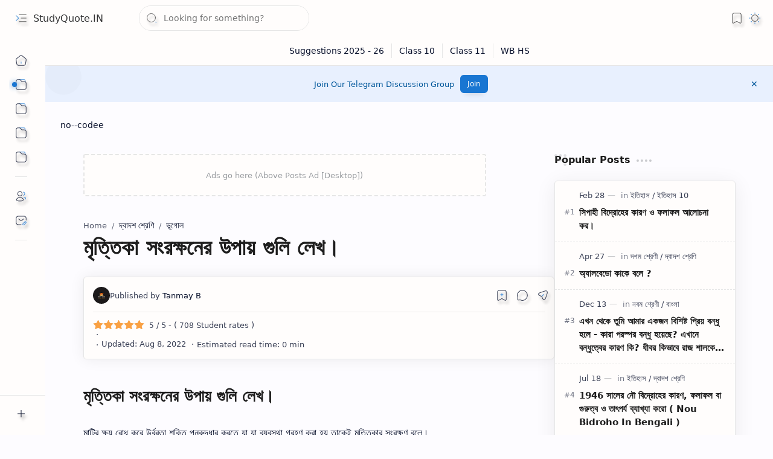

--- FILE ---
content_type: text/html; charset=UTF-8
request_url: https://www.studyquote.in/2022/08/soil-protect-process-6.html
body_size: 147767
content:
<!DOCTYPE html>
<html class='nJs' dir='ltr' lang='en'>
<head>
<meta charset='UTF-8'/>
<meta content='IE=edge' http-equiv='X-UA-Compatible'/>
<meta content='width=device-width, initial-scale=1.0, user-scalable=1.0, minimum-scale=1.0, maximum-scale=5.0' name='viewport'/>
<title>ম&#2499;ত&#2509;ত&#2495;ক&#2494; স&#2434;রক&#2509;ষন&#2503;র উপ&#2494;য&#2492; গ&#2497;ল&#2495; ল&#2503;খ&#2404; - StudyQuote.IN</title>
<link href='https://www.studyquote.in/2022/08/soil-protect-process-6.html' rel='canonical'/>
<meta content='মৃত্তিকা সংরক্ষনের উপায় গুলি লেখ।' name='description'/>
<meta content='StudyQuote.IN, মৃত্তিকা সংরক্ষনের উপায় গুলি লেখ।, KEYWORD_1, KEYWORD_2, KEYWORD_3' name='keywords'/>
<meta content='general' name='rating'/>
<link href='https://blogger.googleusercontent.com/img/b/R29vZ2xl/AVvXsEgX0xlmJiHiQQDJcJ7Vv1hmcEE78uUfqTD-kglaEvXj_MC6wTjzBSLXB8nmBkTUotr7tbwa9co86L7NsHH2XmhBNjQQyW40rMlnvJYE0QtaljiTvyL9ZPLxNh_a7t0b3FNuRpUiAN_kJFinVOVN2JXTF6WnYXN3SsNZb_jDGnIheFZqCu9PqwTctpmHfOvf/w1280-h720-p-k-no-nu/StudyQuote.IN.jpg' rel='image_src'/>
<meta content='StudyQuote.IN' name='application-name'/>
<meta content='StudyQuote.IN' name='apple-mobile-web-app-title'/>
<meta content='true' name='apple-mobile-web-app-capable'/>
<meta content='https://blogger.googleusercontent.com/img/b/R29vZ2xl/AVvXsEjn9wIVfqsFyP9r1wiUrjdCZHESynwLJ160S9vn5OJpJrvd1Y2cw925aSl4-ovtTZfA25iLGsFBm3lcwv2beMFH2cDerBFOykYPOy1UNZ82VDiF-PIYtkBP7d-a7n8i3h_GiN_Whgjr2wX2vE0c0sUyG0p4DHStwb4xchtUo-jqmLPzUciYsdSG9FTg1go1/w144-h144-p-k-no-nu/20240212_114022-removebg-preview.png' name='msapplication-TileImage'/>
<link href='https://blogger.googleusercontent.com/img/b/R29vZ2xl/AVvXsEjn9wIVfqsFyP9r1wiUrjdCZHESynwLJ160S9vn5OJpJrvd1Y2cw925aSl4-ovtTZfA25iLGsFBm3lcwv2beMFH2cDerBFOykYPOy1UNZ82VDiF-PIYtkBP7d-a7n8i3h_GiN_Whgjr2wX2vE0c0sUyG0p4DHStwb4xchtUo-jqmLPzUciYsdSG9FTg1go1/w57-h57-p-k-no-nu/20240212_114022-removebg-preview.png' rel='apple-touch-icon' sizes='57x57'/>
<link href='https://blogger.googleusercontent.com/img/b/R29vZ2xl/AVvXsEjn9wIVfqsFyP9r1wiUrjdCZHESynwLJ160S9vn5OJpJrvd1Y2cw925aSl4-ovtTZfA25iLGsFBm3lcwv2beMFH2cDerBFOykYPOy1UNZ82VDiF-PIYtkBP7d-a7n8i3h_GiN_Whgjr2wX2vE0c0sUyG0p4DHStwb4xchtUo-jqmLPzUciYsdSG9FTg1go1/w60-h60-p-k-no-nu/20240212_114022-removebg-preview.png' rel='apple-touch-icon' sizes='60x60'/>
<link href='https://blogger.googleusercontent.com/img/b/R29vZ2xl/AVvXsEjn9wIVfqsFyP9r1wiUrjdCZHESynwLJ160S9vn5OJpJrvd1Y2cw925aSl4-ovtTZfA25iLGsFBm3lcwv2beMFH2cDerBFOykYPOy1UNZ82VDiF-PIYtkBP7d-a7n8i3h_GiN_Whgjr2wX2vE0c0sUyG0p4DHStwb4xchtUo-jqmLPzUciYsdSG9FTg1go1/w72-h72-p-k-no-nu/20240212_114022-removebg-preview.png' rel='apple-touch-icon' sizes='72x72'/>
<link href='https://blogger.googleusercontent.com/img/b/R29vZ2xl/AVvXsEjn9wIVfqsFyP9r1wiUrjdCZHESynwLJ160S9vn5OJpJrvd1Y2cw925aSl4-ovtTZfA25iLGsFBm3lcwv2beMFH2cDerBFOykYPOy1UNZ82VDiF-PIYtkBP7d-a7n8i3h_GiN_Whgjr2wX2vE0c0sUyG0p4DHStwb4xchtUo-jqmLPzUciYsdSG9FTg1go1/w76-h76-p-k-no-nu/20240212_114022-removebg-preview.png' rel='apple-touch-icon' sizes='76x76'/>
<link href='https://blogger.googleusercontent.com/img/b/R29vZ2xl/AVvXsEjn9wIVfqsFyP9r1wiUrjdCZHESynwLJ160S9vn5OJpJrvd1Y2cw925aSl4-ovtTZfA25iLGsFBm3lcwv2beMFH2cDerBFOykYPOy1UNZ82VDiF-PIYtkBP7d-a7n8i3h_GiN_Whgjr2wX2vE0c0sUyG0p4DHStwb4xchtUo-jqmLPzUciYsdSG9FTg1go1/w114-h114-p-k-no-nu/20240212_114022-removebg-preview.png' rel='apple-touch-icon' sizes='114x114'/>
<link href='https://blogger.googleusercontent.com/img/b/R29vZ2xl/AVvXsEjn9wIVfqsFyP9r1wiUrjdCZHESynwLJ160S9vn5OJpJrvd1Y2cw925aSl4-ovtTZfA25iLGsFBm3lcwv2beMFH2cDerBFOykYPOy1UNZ82VDiF-PIYtkBP7d-a7n8i3h_GiN_Whgjr2wX2vE0c0sUyG0p4DHStwb4xchtUo-jqmLPzUciYsdSG9FTg1go1/w120-h120-p-k-no-nu/20240212_114022-removebg-preview.png' rel='apple-touch-icon' sizes='120x120'/>
<link href='https://blogger.googleusercontent.com/img/b/R29vZ2xl/AVvXsEjn9wIVfqsFyP9r1wiUrjdCZHESynwLJ160S9vn5OJpJrvd1Y2cw925aSl4-ovtTZfA25iLGsFBm3lcwv2beMFH2cDerBFOykYPOy1UNZ82VDiF-PIYtkBP7d-a7n8i3h_GiN_Whgjr2wX2vE0c0sUyG0p4DHStwb4xchtUo-jqmLPzUciYsdSG9FTg1go1/w144-h144-p-k-no-nu/20240212_114022-removebg-preview.png' rel='apple-touch-icon' sizes='144x144'/>
<link href='https://blogger.googleusercontent.com/img/b/R29vZ2xl/AVvXsEjn9wIVfqsFyP9r1wiUrjdCZHESynwLJ160S9vn5OJpJrvd1Y2cw925aSl4-ovtTZfA25iLGsFBm3lcwv2beMFH2cDerBFOykYPOy1UNZ82VDiF-PIYtkBP7d-a7n8i3h_GiN_Whgjr2wX2vE0c0sUyG0p4DHStwb4xchtUo-jqmLPzUciYsdSG9FTg1go1/w152-h152-p-k-no-nu/20240212_114022-removebg-preview.png' rel='apple-touch-icon' sizes='152x152'/>
<link href='https://blogger.googleusercontent.com/img/b/R29vZ2xl/AVvXsEjn9wIVfqsFyP9r1wiUrjdCZHESynwLJ160S9vn5OJpJrvd1Y2cw925aSl4-ovtTZfA25iLGsFBm3lcwv2beMFH2cDerBFOykYPOy1UNZ82VDiF-PIYtkBP7d-a7n8i3h_GiN_Whgjr2wX2vE0c0sUyG0p4DHStwb4xchtUo-jqmLPzUciYsdSG9FTg1go1/w180-h180-p-k-no-nu/20240212_114022-removebg-preview.png' rel='apple-touch-icon' sizes='180x180'/>
<link href='https://blogger.googleusercontent.com/img/b/R29vZ2xl/AVvXsEjn9wIVfqsFyP9r1wiUrjdCZHESynwLJ160S9vn5OJpJrvd1Y2cw925aSl4-ovtTZfA25iLGsFBm3lcwv2beMFH2cDerBFOykYPOy1UNZ82VDiF-PIYtkBP7d-a7n8i3h_GiN_Whgjr2wX2vE0c0sUyG0p4DHStwb4xchtUo-jqmLPzUciYsdSG9FTg1go1/w16-h16-p-k-no-nu/20240212_114022-removebg-preview.png' rel='icon' sizes='16x16' type='image/png'/>
<link href='https://blogger.googleusercontent.com/img/b/R29vZ2xl/AVvXsEjn9wIVfqsFyP9r1wiUrjdCZHESynwLJ160S9vn5OJpJrvd1Y2cw925aSl4-ovtTZfA25iLGsFBm3lcwv2beMFH2cDerBFOykYPOy1UNZ82VDiF-PIYtkBP7d-a7n8i3h_GiN_Whgjr2wX2vE0c0sUyG0p4DHStwb4xchtUo-jqmLPzUciYsdSG9FTg1go1/w32-h32-p-k-no-nu/20240212_114022-removebg-preview.png' rel='icon' sizes='32x32' type='image/png'/>
<link href='https://blogger.googleusercontent.com/img/b/R29vZ2xl/AVvXsEjn9wIVfqsFyP9r1wiUrjdCZHESynwLJ160S9vn5OJpJrvd1Y2cw925aSl4-ovtTZfA25iLGsFBm3lcwv2beMFH2cDerBFOykYPOy1UNZ82VDiF-PIYtkBP7d-a7n8i3h_GiN_Whgjr2wX2vE0c0sUyG0p4DHStwb4xchtUo-jqmLPzUciYsdSG9FTg1go1/w96-h96-p-k-no-nu/20240212_114022-removebg-preview.png' rel='icon' sizes='96x96' type='image/png'/>
<link href='https://blogger.googleusercontent.com/img/b/R29vZ2xl/AVvXsEjn9wIVfqsFyP9r1wiUrjdCZHESynwLJ160S9vn5OJpJrvd1Y2cw925aSl4-ovtTZfA25iLGsFBm3lcwv2beMFH2cDerBFOykYPOy1UNZ82VDiF-PIYtkBP7d-a7n8i3h_GiN_Whgjr2wX2vE0c0sUyG0p4DHStwb4xchtUo-jqmLPzUciYsdSG9FTg1go1/w192-h192-p-k-no-nu/20240212_114022-removebg-preview.png' rel='icon' sizes='192x192' type='image/png'/>
<meta content='#482dff' name='theme-color'/>
<meta content='#482dff' name='msapplication-navbutton-color'/>
<meta content='#482dff' name='apple-mobile-web-app-status-bar-style'/>
<meta content='blogger' name='generator'/>
<link rel="alternate" type="application/atom+xml" title="StudyQuote.IN - Atom" href="https://www.studyquote.in/feeds/posts/default" />
<link rel="alternate" type="application/rss+xml" title="StudyQuote.IN - RSS" href="https://www.studyquote.in/feeds/posts/default?alt=rss" />
<link rel="service.post" type="application/atom+xml" title="StudyQuote.IN - Atom" href="https://www.blogger.com/feeds/4047851690819383727/posts/default" />

<link rel="alternate" type="application/atom+xml" title="StudyQuote.IN - Atom" href="https://www.studyquote.in/feeds/2566679054840606073/comments/default" />
<meta content='en' property='og:locale'/>
<meta content='StudyQuote.IN' property='og:site_name'/>
<meta content='মৃত্তিকা সংরক্ষনের উপায় গুলি লেখ।' property='og:title'/>
<meta content='https://www.studyquote.in/2022/08/soil-protect-process-6.html' property='og:url'/>
<meta content='article' property='og:type'/>
<meta content='মৃত্তিকা সংরক্ষনের উপায় গুলি লেখ।' property='og:description'/>
<meta content='https://blogger.googleusercontent.com/img/b/R29vZ2xl/AVvXsEgX0xlmJiHiQQDJcJ7Vv1hmcEE78uUfqTD-kglaEvXj_MC6wTjzBSLXB8nmBkTUotr7tbwa9co86L7NsHH2XmhBNjQQyW40rMlnvJYE0QtaljiTvyL9ZPLxNh_a7t0b3FNuRpUiAN_kJFinVOVN2JXTF6WnYXN3SsNZb_jDGnIheFZqCu9PqwTctpmHfOvf/w1280-h720-p-k-no-nu/StudyQuote.IN.jpg' property='og:image'/>
<meta content='1280' property='og:image:width'/>
<meta content='720' property='og:image:height'/>
<meta content='মৃত্তিকা সংরক্ষনের উপায় গুলি লেখ।' property='og:image:alt'/>
<meta content='মৃত্তিকা সংরক্ষনের উপায় গুলি লেখ।' name='twitter:title'/>
<meta content='https://www.studyquote.in/2022/08/soil-protect-process-6.html' name='twitter:url'/>
<meta content='মৃত্তিকা সংরক্ষনের উপায় গুলি লেখ।' name='twitter:description'/>
<meta content='summary_large_image' name='twitter:card'/>
<meta content='মৃত্তিকা সংরক্ষনের উপায় গুলি লেখ।' name='twitter:image:alt'/>
<meta content='https://blogger.googleusercontent.com/img/b/R29vZ2xl/AVvXsEgX0xlmJiHiQQDJcJ7Vv1hmcEE78uUfqTD-kglaEvXj_MC6wTjzBSLXB8nmBkTUotr7tbwa9co86L7NsHH2XmhBNjQQyW40rMlnvJYE0QtaljiTvyL9ZPLxNh_a7t0b3FNuRpUiAN_kJFinVOVN2JXTF6WnYXN3SsNZb_jDGnIheFZqCu9PqwTctpmHfOvf/w1280-h720-p-k-no-nu/StudyQuote.IN.jpg' name='twitter:image'/>
<meta content='1280' name='twitter:image:width'/>
<meta content='720' name='twitter:image:height'/>
<style>/*
==========================================================

  >  Template Information:

     Name                : Plus UI
     Id                  : plus-ui
     Version             : 3.1.0
     Stage               : release
     Type                : Premium
     Filename            : plus-ui.xml
     Published           : November 02, 2021
     Updated             : January 16, 2025
     Platform            : Blogger
     CSS                 : Vanilla
     JavaScript          : Vanilla, Modules
     Compatible Browsers : Modern
     Copyright (c)       : Fineshop Design
     Developers          : Deo Kumar, Sagar Bishnoi, Armaan Kumar
     Website             : https://fineshopdesign.com
     Demo                : https://plus-ui.blogspot.com

==========================================================
*/
/*--[ CSS variables ]--*/

:root {
/* Colors */
--lStatusC: #482dff;
--lHeadC: #1e1e1e;
--lBodyC: #08102b;
--lBodyCa: #989b9f;
--lBodyB: #fdfcff;
--lLinkC: #1976d2;
--lLinkB: #1976d2;
--lIconC: #08102b;
--lIconCa: #08102b;
--lIconCs: #767676;
--lHeaderC: #343435;
--lHeaderB: #fffdfc;
--lNotifB: #e8f0fe;
--lNotifC: #01579b;
--lContentB: #fffdfc;
--lContentL: #e6e6e6;
--lMenuB: #fffdfc;
--lSrchB: #fffdfc;
--lMobB: #fffdfc;
--lMobC: #08102b;
--lFotB: #fffdfc;
--lFotC: #08102b;
--darkT: #fffdfc;
--darkTa: #989b9f;
--darkL: #8775f5;
--darkB: #1e1e1e;
--darkBa: #2d2d30;
--darkBs: #252526;

/* Font family */
--fontS: ui-sans-serif, system-ui, -apple-system, BlinkMacSystemFont, Segoe UI, Roboto, Helvetica Neue, Arial, Noto Sans, sans-serif, "Apple Color Emoji", "Segoe UI Emoji", Segoe UI Symbol, "Noto Color Emoji";
--fontH: "Google Sans Text", var(--fontS);
--fontB: "Google Sans Text", var(--fontS);
--fontBa: "Google Sans Text", var(--fontS);
--fontC: "Google Sans Mono", monospace;

/* SVG */
--svgW: 22px;
--svgH: 22px;
--svgC: currentColor;

/* Icon */
--iconC: var(--lIconC);
--iconCa: var(--lIconCa);
--iconCs: var(--lIconCs);
--iconHr: 15px;

/* Body */
--headC: var(--lHeadC);
--bodyC: var(--lBodyC);
--bodyCa: var(--lBodyCa);
--bodyB: var(--lBodyB);

/* Link */
--linkC: var(--lLinkC);
--linkB: var(--lLinkB);

/* Button */
--linkR: 6px;

/* Header */
--headerC: var(--lHeaderC);
--headerB: var(--lHeaderB);
--headerT: 16px;
--headerW: 400;
--headerL: 1px;
--headerH: 60px;
--headerHm: 55px;
--headerHc: var(--headerH);

/* Notification */
--notifB: var(--lNotifB);
--notifC: var(--lNotifC);
--notifH: 60px;

/* Content */
--contentB: var(--lContentB);
--contentBs: #f1f1f0;
--contentBa: #f6f6f6;
--contentL: var(--lContentL);
--contentLa: #b5b5b4;
--contentW: 1280px;
--sideW: 300px;
--transB: rgba(0,0,0,.05);

/* Page */
--pageW: 780px;
--pageW: 780px;
--postT: 36px;
--postF: 16px;
--postTm: 24px;
--postFm: 15px;

/* Widget */
--widgetT: 16px;
--widgetTw: 700;
--widgetTa: 25px;
--widgetTac: #989b9f;

/* Navigation Menu */
--menuB: var(--lMenuB);
--menuC: #08102b;
--menuW: 230px;
--menuL: 1px;

/* Tabbed Menu */
--navB: var(--contentB);

/* Search */
--srchB: var(--lSrchB);
--srchDr : 20px;

/* Mobile Menu */
--mobB: var(--lMobB);
--mobC: var(--lMobC);
--mobHv: #f1f1f0;
--mobL: 1px;
--mobBr: 12px;

/* Footer */
--fotB: var(--lFotB);
--fotC: var(--lFotC);
--fotL: 1px;

/* Border radius */
--greetR: 10px;
--thumbEr: 5px;

/* Thumbnail */
--thumbR: 16 / 9;
--thumbSb: linear-gradient(90deg, rgba(255,255,255,0) 0, rgba(255,255,255,.3) 20%, rgba(255,255,255,.6) 60%, rgba(255,255,255, 0));

/* Carousel */
--sliderR: 5 / 2;

/* Syntax */
--synxB: #f6f6f6;
--synxC: #2f3337;
--synxOrange: #b75501;
--synxBlue: #015692;
--synxGreen: #54790d;
--synxRed: #f15a5a;
--synxGray: #656e77;
--synxGold: #72621d;
--synxPurple: #803378;
--synxDot1: #f1645e;
--synxDot2: #eebd3e;
--synxDot3: #3cab4e;

/* Box shadow */
--bs-1: 0 5px 35px rgb(0 0 0 / 7%);

/* Transitions */
--trans-1: all .1s ease;
--trans-2: all .2s ease;
--trans-3: all .3s ease;
--trans-4: all .4s ease;
--trans-5: all .15s cubic-bezier(0.4, 0, 0.2, 1);

/* Status bar */
--statusC: var(--lStatusC);

/* Selection */
--selectC: #fff;
--selectB: var(--linkB);

/* Scroll */
--scrollT: rgba(0,0,0,.05);
--scrollB: rgba(0,0,0,.15);
--scrollBh: rgba(0,0,0,.25);
--scrollBa: rgba(0,0,0,.25);
--scrollH: 8px;
--scrollV: var(--scrollH);
--scrollR: 2px;

/* Constants */
--white: #fffdfc;
--black: #1e1e1e;

--aInvert: 0;

/* Messages */
--m-new: 'New!';
--m-free: 'Free!';
--m-showAll: 'Show all';
--m-hideAll: 'Hide all';
}

:root.lzD.drK, :root:not(.lzD) .modI:checked ~ .mainW {
--statusC: #1e1e1e;
--bodyB: var(--darkB);
--bodyC: var(--darkT);
--headC: var(--darkT);
--linkC: var(--darkL);
--linkB: var(--darkL);
--menuB: var(--darkB);
--menuC: var(--darkT);
--headerB: var(--darkB);
--headerC: var(--darkT);
--srchB: var(--darkB);
--navB: var(--darkB);
--notifB: var(--darkBa);
--notifC: rgba(255,255,255,.9);
--fotB: var(--darkB);
--fotC: var(--darkT);
--mobB: var(--darkBa);
--mobC: var(--darkT);
--mobHv: #252526;
--contentB: #252526;
--contentBs: #303031;
--contentBa: #252526;
--contentL: #444444;
--contentLa: #696969;
--transB: rgba(255,255,255,.05);
--thumbSb: linear-gradient(90deg, rgba(0,0,0,0) 0, rgba(0,0,0,.2) 20%, rgba(0,0,0,.4) 60%, rgba(0,0,0,0));
--synxB: var(--darkBa);
--synxC: #fff;
--synxBlue: #41a2ef;
--synxGreen: #98c379;
--synxPurple: #c678dd;
--synxRed: #e06c73;
--synxGold: #bba43d;
--synxOrange: #cc6c1a;
--scrollT: rgba(255,255,255,.05);
--scrollB: rgba(255,255,255,.15);
--scrollBh: rgba(255,255,255,.25);
--scrollBa: rgba(255,255,255,.25);
--aInvert: 1;
}

:root.thS:not(.th0) {
--linkC: var(--th-22);
--linkB: var(--th-22);
--selectB: var(--th-22);
}

:root.thS:not(.th0).drK {
--linkC: var(--th-14);
--linkB: var(--th-14);
}

:root.thS:not(.th0):not(.drK) {
--statusC: var(--th-20);
--notifB: var(--th-2);
--notifC: var(--th-20);
}

/*<![CDATA[*/

/*--[ Global ]--*/

/* Standard CSS */
*{-webkit-tap-highlight-color:transparent}
*, ::after, ::before{-webkit-box-sizing:border-box;box-sizing:border-box}
h1, h2, h3, h4, h5, h6{margin:0;font-weight:700;font-family:var(--fontH);color:var(--headC)}
h1{font-size:1.9rem}
h2{font-size:1.7rem}
h3{font-size:1.5rem}
h4{font-size:1.4rem}
h5{font-size:1.3rem}
h6{font-size:1.2rem}
a{color:var(--linkC);text-decoration:none}
a:hover{opacity:.9;transition:opacity .1s ease}
table{border-spacing:0}
iframe{max-width:100%;border:0;margin-left:auto;margin-right:auto}
input, button, select, textarea{outline:none;font:inherit;font-size:100%;color:inherit;line-height:normal}
input[type=search]::-ms-clear, input[type=search]::-ms-reveal{display:none;appearance:none;width:0;height:0}
input[type=search]::-webkit-search-decoration, input[type=search]::-webkit-search-cancel-button, input[type=search]::-webkit-search-results-button, input[type=search]::-webkit-search-results-decoration{display:none;-webkit-appearance:none;appearance:none}
button{margin:0;padding:0;background:transparent;text-align:unset;border:none;outline:none}
img{display:block;position:relative;max-width:100%;height:auto}
svg{width:var(--svgW);height:var(--svgH);fill:var(--svgC);filter: drop-shadow(3px 5px 2px rgb(0 0 0 / 0.4))}
svg.fill, svg .fill{fill:var(--svgC)}
svg.line, svg .line{fill:none;stroke:var(--svgC);stroke-linecap:round;stroke-linejoin:round;stroke-width:1.25}
svg.line.c, svg.line .c, svg .line.c{fill:none;stroke:var(--linkC)}
svg.c, svg .c, svg.fill.c, svg.fill c, svg .fill.c{fill:var(--linkC)}
svg.line.c1, svg.line .c1, svg .line.c1{fill:none;stroke:var(--iconCa)}
svg.c1, svg .c1, svg.fill.c1, svg .fill.c1{fill:var(--iconCa)}
svg.line.c2, svg.line .c2, svg .line.c2{fill:none;stroke:var(--iconCs);opacity:.4}
svg.c2, svg .c2, svg.fill.c2, svg .fill.c2{fill:var(--iconCs);opacity:.4}
[hidden]:not([hidden=false]), body .hidden{display:none}
body .invisible{visibility:hidden}
.clear{width:100%;display:block;margin:0;padding:0;float:none;clear:both}
.fCls{display:block;margin:0;padding:0;border:none;outline:none;position:fixed;inset:-50%;z-index:1;background:transparent;visibility:hidden;opacity:0;pointer-events:none;transition:var(--trans-1)}
.free::after, .new::after{content:var(--m-free);display:inline-block;color:var(--linkC);font-size:12px;font-weight:400;margin:0 5px}
.new::after{content:var(--m-new)}

/* Blog admin */
.blog-admin{display:none}
:root:not(.iAd) .show-if-admin, :root:not(.iUs) .show-if-user, :root.iAd .hide-if-admin, :root.iUs .hide-if-user{display:none}

/* No script */
html:not(.nJs) .hide-if-js{display:none}

/* Lazied */
:root:not(.lzD) .aprW,:root:not(.lzD) .thmW,:root:not(.lzD) .wBkm,:root:not(.lzD) .wTrans{display:none}

/* Selection*/
::selection{color:var(--selectC);background:var(--selectB)}

/* Scrollbar */
::-webkit-scrollbar{-webkit-appearance:none;width:var(--scrollV);height:var(--scrollH)}
::-webkit-scrollbar-track{background:var(--scrollT)}
::-webkit-scrollbar-thumb{background:var(--scrollB);border-radius:var(--scrollR);border:none}
::-webkit-scrollbar-thumb:hover{background:var(--scrollBh)}
::-webkit-scrollbar-thumb:active{background:var(--scrollBa)}
@media screen and (max-width: 500px){
:root{--scrollH:4px;--scrollV:4px;--scrollR:0}
}

/* Main element */
html{scroll-behavior:smooth;overflow-x:hidden}
body{position:relative;margin:0;padding:0;top:0;width:100%;font-family:var(--fontB);font-size:14px;background:var(--bodyB);color:var(--bodyC);-webkit-font-smoothing:antialiased;transition:inset .2s,padding .2s,margin .2s}
.mainW{background:var(--bodyB);color:var(--bodyC)}
.secIn{margin:0 auto;padding-left:20px;padding-right:20px}

/* Notification section */
.ntfC{display:flex;position:relative;min-height:var(--notifH);background:var(--notifB);color:var(--notifC);padding:10px 0;font-size:13px;transition:var(--trans-2);transition-property:min-height;overflow:hidden}
.ntfC::before{content:'';position:absolute;top:-12px;inset-inline-start:-12px;width:60px;height:60px;background:rgba(0,0,0,.15);display:block;border-radius:50%;opacity:.1}
.ntfC .secIn{display:flex;align-items:center}
.ntfC .secIn{width:100%;position:relative}
.ntfC .c{display:flex;align-items:center;cursor:pointer}
.ntfC .c::after{content:'\2715';line-height:18px;font-size:14px}
.ntfT{width:100%;padding-right:15px;text-align:center}
.ntfT a{color:var(--linkC);font-weight:700}
.ntfI:checked ~ .ntfC{height:0;min-height:0;margin:0;padding:0;opacity:0;visibility:hidden}
.ntfA{display:inline-flex;align-items:center;justify-content:center;text-align:initial}
.ntfA >a{flex-shrink:0;white-space:nowrap;display:inline-block;margin-inline-start:10px;padding:8px 12px;border-radius:var(--linkR);background:var(--linkB);color:#fffdfc;font-size:12px;font-weight:400;box-shadow:0 10px 8px -8px rgb(0 0 0 / 12%);text-decoration:none}

/* Fixed element */
.fixL{display:flex;align-items:center;position:fixed;left:0;right:0;bottom:0;margin-bottom:-40px;padding:20px;z-index:20;transition:var(--trans-1);width:100%;height:100%;opacity:0;visibility:hidden}
.fixLi, .fixL .cmBri{width:100%;max-width:680px;max-height:calc(100% - var(--headerHc));border-radius:12px;transition:inherit;z-index:3;display:flex;overflow:hidden;position:relative;margin:0 auto;box-shadow:0 5px 30px 0 rgba(0,0,0,.05)}
.fixLs{display:flex;flex-direction:column;width:100%;background:var(--contentB)}
.fixH{position:-webkit-sticky;position:sticky;top:0;display:flex;align-items:center;gap:10px;width:100%;padding:0 20px;border-bottom:1px solid var(--contentL);z-index:1}
.fixH a{color:inherit}
.fixH .cl{display:flex;align-items:center;justify-content:flex-end;gap:2px}
.fixH .cl, .fixH .c{position:relative;flex-shrink:0}
.fixH .cl >*, .fixH .c{--svgW:16px;--svgH:16px;display:inline-flex;align-items:center;gap:6px;justify-content:center;min-width:30px;min-height:30px;padding:0 7px;}
.fixH .cl >:last-child, .fixH .c:last-child{margin-inline-end:-7px}
.fixH .cl label, .fixH .c{cursor:pointer}
.fixT::before{content:attr(data-text);flex-grow:1;padding:16px 0;font-size:90%;opacity:.8}
.fixT .c::before{content:attr(aria-label);font-size:11px;opacity:.7}
.fixC{padding:20px;overflow-x:hidden;overflow-y:auto;width:100%}
.fixL .fCls{background:rgba(0,0,0,.3);-webkit-backdrop-filter:saturate(180%) blur(10px);backdrop-filter:saturate(180%) blur(10px)}
.fixI:checked ~ .fixL{margin-bottom:0;opacity:1;visibility:visible}
.fixI:checked ~ .fixL .fCls{visibility:visible;opacity:1;pointer-events:auto}
.shBri{max-width:520px}

/* Header section */
.mainH{--svgW:20px;--svgH:20px;width:100%;z-index:10;position:-webkit-sticky;position:sticky;top:0;transition:inset .3s ease-in-out}
.mainH a{color:inherit}
.mainH svg{opacity:.8}
.headC{position:relative;height:var(--headerHc);color:var(--headerC);background:var(--headerB);display:flex;gap:6px}
.headC::after{content:'';position:absolute;inset:auto 0 0 0;border-top:var(--headerL) solid var(--contentL)}
.headL{display:flex;align-items:center;width:var(--menuW);padding-inline-start:20px}
.headL .tNav{flex-shrink:0;cursor:pointer}
.headL .headN{display:flex;align-items:center;width:calc(100% - 30px);height:100%;padding-inline-start:5px}
.Header{position:relative;display:flex;align-items:center;gap:10px;width:fit-content;max-width:100%;overflow:hidden}
.Header img{max-width:160px;max-height:45px;width:auto;height:auto}
.Header.a .headI{position:absolute;top:50%;left:50%;transform:translate(-50%,-50%)}
.Header.b .headI{border-radius:8px}
.Header.b .headI >*{position:absolute;top:0;left:0;width:100%;height:100%}
.Header.b img{max-width:unset;max-height:unset;object-fit:cover;object-position:center}
.Header.b .hasSub::after{display:block;margin-inline-start:0;text-overflow:ellipsis;overflow:hidden}
.Header.r .headH{display:none}
.headI{position:relative;display:flex;align-items:center;justify-content:center;flex-shrink:0;min-height:40px;min-width:40px;overflow:hidden}
.headH{position:relative;display:block;color:inherit;font-size:var(--headerT);font-weight:var(--headerW);white-space:nowrap;text-overflow:ellipsis;overflow:hidden}
.headH::after{margin-inline-start:3px;font:400 11px var(--fontB);opacity:.6}
.hasSub::after{content:attr(data-sub)}
.headR{position:relative;display:flex;align-items:center;justify-content:space-between;gap:15px;flex-grow:1;padding-inline-end:20px}
.headP{display:flex;justify-content:flex-end;position:relative}
.headIc{position:relative;display:flex;justify-content:flex-end;gap:4px;list-style:none;margin:0;padding:0;margin-inline-end:-5px;font-size:11px}
.headIc .isSrh{display:none}
.navI:checked ~ .co .tNav svg,.navI:not(:checked) ~ .ex .tNav svg{transform:rotate(180deg)}
[dir=rtl] .tNav svg{transform:rotate(180deg)}
[dir=rtl] .navI:checked ~ .co .tNav svg,[dir=rtl] .navI:not(:checked) ~ .ex .tNav svg{transform:rotate(0deg)}

/* Toogle button */
.tIc{position:relative;display:flex;align-items:center;justify-content:center;width:30px;height:30px;cursor:pointer}
.tIc::before{content:'';background:var(--transB);border-radius:var(--iconHr);position:absolute;inset:0;opacity:0;visibility:hidden;transition:var(--trans-1)}
.tIc:hover::before{opacity:1;visibility:visible;transform:scale(1.3)}
:root.lzD.lgT .tDL .d1, :root.lzD.drK .tDL .d2, :root:not(.lzD) .modI:checked ~ .mainW .tDL .d2, :root:not(.lzD) .modI:not(:checked) ~ .mainW .tDL .d1{display:none}

/* mainR section */
.mainR{flex-grow:1;position:relative;transition:var(--trans-1);transition-property:width}
.mainC.secIn{padding-top:20px}
.mainC .section, .mainC .widget{margin-top:40px}
.mainC .section:first-child, .mainC .section.mobM, .mainC .widget:first-child, .mainC .widget.hidden + .widget, .mainC .section.no-items + .section, .mainC #HTML11, #sec_Under_Header .widget{margin-top:0}
.mainR .section.no-items{display:none}
.mainA .widget{margin-bottom:40px}
.mainB{display:flex;flex-direction:column;justify-content:center}
.sideB{display:flex;flex-direction:column;width:100%;max-width:500px;margin:50px auto 0}
.sideS{position:-webkit-sticky;position:sticky;top:calc(var(--headerHc) + 20px)}

/* Menu */
.mnBrs{display:flex;flex-direction:column;background:var(--menuB);color:var(--menuC)}
.mnBr a{color:inherit}
.mnBr ul{list-style:none;margin:0;padding:0}
.mnMob{position:-webkit-sticky;position:sticky;bottom:0;background:inherit;border-top:1px solid var(--contentL);padding:15px 20px 20px;text-align:center;z-index:1}
.mnMob .mSoc{display:flex;justify-content:center;left:-7px;margin-top:5px;position:relative;right:-7px;width:calc(100% + 14px)}
.mnMob:not(.no-items) + .mnMen{padding-bottom:100px}
.mnMen{height:100%;padding:20px 15px}
.mnH{--svgW:16px;--svgH:16px;display:flex;background:inherit;padding:0 15px;border-bottom:1px solid var(--contentL);z-index:2}
.mnH .c{display:inline-flex;align-items:center;padding:15px 10px;cursor:pointer}
.mnH .c::after{content:attr(aria-label);font-size:11px;margin:0 12px;opacity:.6}
.mMenu{margin-bottom:10px}
.mMenu >*{display:inline}
.mMenu >*:not(:last-child)::after{content:'\00B7';font-size:90%;opacity:.6}
.mMenu a:hover{text-decoration:underline}
.mSoc >*{position:relative}
.mSoc svg{z-index:1}
.mSoc svg, .mnMn svg{width:20px;height:20px;opacity:.8}
.mSoc span, .mMenu span{opacity:.7}
.mNav{display:none;position:relative;max-width:30px}
.mNav > label{cursor:pointer}
.mnMn input{display:none}
.mnMn li{position:relative}
.mnMn >li.br::after{content:'';display:block;border-bottom:1px solid var(--contentL);margin:12px 5px}
.mnMn li:not(.mr) a:hover, .mnMn li:not(.mr) input + label:hover{background:var(--transB);color:var(--linkC)}
.mnMn li:not(.mr) ul{padding-inline-start:14px;overflow:hidden}
.mnMn li li{max-height:0;opacity:0;visibility:hidden;transition:all 0.3s ease;transition-property:max-height,opacity,visibility}
.mnMn a, .mnMn li:not(.mr) input + label{display:flex;align-items:center;padding:10px 5px;position:relative;border-radius:8px}
.mnMn a, .mnMn li input + label{cursor:pointer}
.mnMn a:hover{opacity:1;color:inherit}
.mnMn li.mr input + label{display:flex;padding:10px 0 5px;font-size:13px;opacity:0.7}
.mnMn a span, .mnMn li input + label span{white-space:nowrap;overflow:hidden;text-overflow:ellipsis}
.mnMn >li >a, .mnMn >li:not(.mr) >label, .mnMn li.mr li a{width:calc(100% + 10px);left:-5px;right:-5px}
.mnMn >li.nt >a::before, .mnMn >li.nt:not(.mr) >label::before, .mnMn ul li.nt a::before{content:'';position:absolute;inset-block-start:7px;inset-inline-start:7px;display:inline-flex;width:8px;height:8px;border-radius:99px;background-color:var(--linkC);animation:nav-notif 2s linear infinite;z-index:1}
@keyframes nav-notif{0%{box-shadow:0 0 0 var(--linkC)}50%{box-shadow:0 0 10px var(--linkC)}}
.mnMn input + label::after{content:'';flex-shrink:0;width:14px;height:14px;margin-inline:auto 5px;background:url("data:image/svg+xml;utf8,<svg xmlns='http://www.w3.org/2000/svg' viewBox='0 0 24 24' fill='none' stroke='%23989b9f' stroke-linecap='round' stroke-linejoin='round' stroke-miterlimit='10' stroke-width='1.25'><g transform='translate(12.000000, 12.000000) rotate(0.000000) translate(-12.000000, -12.000000) translate(5.000000, 8.500000)'><polyline points='14 0 7 7 0 0'></polyline></g></svg>") center / cover no-repeat;transition:transform 0.3s ease;transform:rotate(0deg)}
.mnMn ul li >*{height:40px}
.mnMn li a >*, .mnMn input + label >*{margin:0 5px}
.mnMn >li >a:hover svg{color:var(--linkC)}
.mnMn svg{flex-shrink:0}
.mnMn input:checked + label::after{transform:rotate(180deg)}
.mnMn input:checked ~ ul li{max-height:40px;opacity:1;visibility:visible}
.mnMn li:not(.mr) input ~ ul li::before{content:'';position:absolute;width:14px;height:60px;bottom:50%;border-end-start-radius:8px;border-inline-start:1px solid var(--contentL);border-block-end:1px solid var(--contentL)}

/* Menu desktop */
@media screen and (min-width:896px){
.navI:checked ~ .ex .mainL, .navI:checked ~ .ex .mnMob, .navI:not(:checked) ~ .co .mainL, .navI:not(:checked) ~ .co .mnMob{width:75px}
.navI:checked ~ .ex .mnMob .PageList, .navI:checked ~ .ex .mnMob .mSoc, .navI:not(:checked) ~ .co .mnMob .PageList, .navI:not(:checked) ~ .co .mnMob .mSoc{display:none}
.navI:checked ~ .ex .mnBrs .mNav, .navI:not(:checked) ~ .co .mnBrs .mNav{display:flex}
.navI:not(:checked) ~ .ex .mnMn li:not(.mr) ul li >*, .navI:checked ~ .co .mnMn li:not(.mr) ul li >*{margin-inline-start:14px}
.navI:checked ~ .ex .mnMn li:hover li, .navI:not(:checked) ~ .co .mnMn li:hover li{max-height:40px;visibility:visible;opacity:1;transition:none}
.navI:checked ~ .ex .mnMn input ~ ul li::before, .navI:not(:checked) ~ .co .mnMn input ~ ul li::before{display:none}
.navI:not(:checked) ~ .ex .mnMn li:not(.mr) input:checked ~ label, .navI:checked ~ .co .mnMn li:not(.mr) input:checked ~ label{background:var(--transB);color:var(--linkC)}
.navI:checked ~ .ex .mnMn a:hover, .navI:not(:checked) ~ .co .mnMn a:hover{opacity:1;color:inherit}
.navI:checked ~ .ex .mnMn > li >a, .navI:checked ~ .ex .mnMn input + label, .navI:not(:checked) ~ .co .mnMn >li >a, .navI:not(:checked) ~ .co .mnMn input + label{max-width:40px;border-radius:var(--iconHr)}
.navI:checked ~ .ex .mnMn input + label, .navI:not(:checked) ~ .co .mnMn input + label{overflow:hidden}
.navI:checked ~ .ex .mnMn li.mr, .navI:not(:checked) ~ .co .mnMn li.mr{display:none}
.navI:checked ~ .ex .mnMn >li.br::after, .navI:not(:checked) ~ .co .mnMn >li.br::after{max-width:20px}
.navI:not(:checked) ~ .ex .mnBrs, .navI:checked ~ .co .mnBrs{overflow:hidden}
.navI:checked ~ .ex .mnMen, .navI:checked ~ .ex .mnMen:hover, .navI:not(:checked) ~ .co .mnMen, .navI:not(:checked) ~ .co .mnMen:hover{overflow-y:visible;overflow-x:visible}
.navI:checked ~ .ex .mnMn >li >a span, .navI:checked ~ .ex .mnMn li:not(.mr) ul, .navI:not(:checked) ~ .co .mnMn >li >a span, .navI:not(:checked) ~ .co .mnMn li:not(.mr) ul{position:absolute;top:3px;inset-inline-start:35px;margin:0 5px;padding:8px 10px;border-radius:16px;border-start-start-radius:5px;max-width:160px;background:var(--contentB);opacity:0;visibility:hidden;border:1px solid var(--contentL);z-index:2}
.navI:checked ~ .ex .mnMn >li >a:hover span, .navI:checked ~ .ex .mnMn li:not(.mr):hover ul, .navI:not(:checked) ~ .co .mnMn >li >a:hover span, .navI:not(:checked) ~ .co .mnMn li:not(.mr):hover ul{opacity:1;visibility:visible}
.navI:checked ~ .ex .mnMn li:not(.mr) ul, .navI:not(:checked) ~ .co .mnMn li:not(.mr) ul{padding:0;margin:0;overflow:hidden;display:block}
.navI:checked ~ .ex .mnMn li:not(.mr):last-child ul, .navI:not(:checked) ~ .co .mnMn li:not(.mr):last-child ul{top:auto;bottom:3px;border-start-start-radius:15px;border-end-start-radius:5px}
.navI:checked ~ .ex .mnMn ul li >*, .navI:not(:checked) ~ .co .mnMn ul li >*{border-radius:0}
}

/* Menu mobile */
@media screen and (max-width:896px){
.mnMn li:not(.mr) li >*{margin-inline-start:14px}
.mnMn li:not(.mr) input:checked ~ label{background:var(--transB);color:var(--linkC)}
.navI:checked ~ .mainW .mnMn li li a:hover svg{fill:var(--linkC)}
.navI:checked ~ .mainW .mnMn li li a:hover svg.line{fill:none;stroke:var(--linkC)}
}

/* Footer */
.mainF{padding-top:30px;padding-bottom:30px;margin-top:40px;background:var(--fotB);font-size:97%;line-height:1.8em;color:var(--fotC);border-top:var(--fotL) solid var(--contentL)}
.fotN{position:relative;display:flex;flex-wrap:wrap;gap:25px}
.fotN .section,.fotN .widget{margin:0}
.fotW{--numI:4;flex-grow:1;display:grid;grid-template-columns:repeat(var(--numI),1fr);gap:25px}
.g3 > .fotW{--numI:3}
.fotW .title{color:inherit;margin-bottom:12px;font-weight:700;font-size:14px}
.fotW ul{list-style:none;margin:0;padding:0;display:flex;flex-direction:column;gap:5px;line-height:20px}
.fotW li{display:flex;gap:5px}
.fotW li::before{content:'\2013';opacity:.3}
.fotW a{display:inline-block;color:inherit;word-break:break-word}
.fotW a:hover{text-decoration:underline}
.fotA{width:35%;min-width:350px;display:flex;flex-direction:column;gap:20px}
.abtU::before{content:attr(data-text);font-size:13px;opacity:.6;display:block;margin-bottom:10px}
.abtL{position:relative;flex:0 0 40px;width:40px;height:40px;background:var(--transB);border-radius:8px;overflow:hidden}
.abtI{position:absolute;inset:0}
.abtL img{object-fit:cover;object-position:center;transition:var(--trans-3)}
.abtL img.lazyload,.abtL img.lazyloading{filter:brightness(0.98) blur(10px);transform:scale(1.08)}
.abtT{display:flex;align-items:center;gap:10px}
.abtT h2{color:inherit;font-size:1.2rem;white-space:nowrap;text-overflow:ellipsis;overflow:hidden}
.abtD{line-height:1.4em;margin:12px 0 0}
.fotS{display:flex;flex-wrap:wrap;align-items:center;gap:6px;list-style:none;padding:0;margin:0}
.fotS li >*{--svgW:20px;--svgH:20px;color:inherit;display:inline-flex;align-items:center;justify-content:center;width:30px;height:30px;background:var(--contentBa);border:1px solid var(--contentL);border-radius:var(--linkR);opacity:1}
.fotS li >:not(a){opacity:.8}
.fotS li >a:hover{background:var(--contentBs)}

/* Footer bottom */
.fotB{display:flex;flex-direction:column;gap:12px;margin-top:30px;overflow:hidden}
.fotC{display:inline-flex;justify-content:space-between;width:100%;line-height:1.4}
.fotC .credit{flex-shrink:0;max-width:100%;display:-webkit-box;-webkit-line-clamp:2;-webkit-box-orient:vertical;overflow:hidden}
.fotC .credit a{display:inline-flex;align-items:center;white-space:nowrap}
.fotC .credit a svg{width:13px;height:13px;margin:0 3px;flex-shrink:0}
.fotC .creator{margin-inline-start:20px;white-space:nowrap;opacity:0}

/* Article section */
.blogP .ntry.noAd .widget{display:none}
.onId .blogP{--gapC:18px;--gapR:36px;--numI:1;display:grid;grid-template-columns:repeat(var(--numI), 1fr);gap:var(--gapR) var(--gapC)}
.onId .blogP.mty{display:block;width:100%;left:0;right:0}
.onId .blogP.mty >.noPosts{width:100%;margin:0}
.onId .blogP >*{--szpd:0px;position:relative;overflow:hidden}
.onId .blogP >*:not(.pTag){padding-bottom:calc(var(--szpd) + 35px)}
.onId .blogP .pAdIf{padding:0}
.onId .blogP .pTag{padding-bottom:0}
.onId .blogP .pInf{position:absolute;inset:auto var(--szpd, 0) var(--szpd, 0)}
.onId .blogP .pTag .pCntn{padding-bottom:var(--szpd)}

/* No post */
.blogP >.noPosts{display:flex;align-items:center;justify-content:center;min-height:120px;padding:40px 15px;background:var(--contentB);border:2px dashed var(--contentL);border-radius:5px}

/* Blog title */
.blogT{position:relative;display:flex;align-items:center;justify-content:space-between;font-size:14px;margin:0 0 30px}
.blogT .t, .blogT .title{margin:0;flex-grow:1}
.blogT .t{word-break:break-word;display:-webkit-box;-webkit-line-clamp:2;-webkit-box-orient:vertical;overflow:hidden}
.blogT .t span{font-weight:400;font-size:90%;opacity:.7}
.blogT .t span::before{content:attr(data-text)}
.blogT .t span::after{content:'';margin:0 4px}
.blogT .t span.hm::after{content:'/';margin:0 8px}

/* Thumbnail */
.pThmb{position:relative;border-radius:5px;margin-bottom:20px;background:var(--transB);overflow:hidden}
.pThmb:not(.nul)::before{content:'';position:absolute;inset:0;transform:translateX(-100%);background-image:var(--thumbSb);animation:shimmer 2s infinite}
.pThmb .thmb{display:block;position:relative;padding-top:calc(100% / (var(--thumbR)));color:inherit;transition:var(--trans-4)}
.pThmb .thmb:hover{opacity:1}
article:hover >.pThmb:not(.nul) .thmb{transform:scale(1.03)}
.imgThm{display:block;position:absolute;top:50%;left:50%;font-size:12px;text-align:center;transform:translate(-50%,-50%);transition:var(--trans-3);transition-property:filter,transform}
.imgThm.lblr.lazyload,.imgThm.lblr.lazyloading{filter:brightness(0.98) blur(10px);transform:translate(-50%,-50%) scale(1.08)}
.imgThm:not(span){width:100%;height:100%}
img.imgThm,.imgThm img{object-fit:cover;object-position:center}
span.imgThm{display:flex}
span.imgThm::before{content:'';height:100px;width:100px;background:url([data-uri]) center / cover no-repeat;opacity:1}
.pThmb.iyt:not(.nul) .thmb::after{content:'';position:absolute;inset:0;background:rgba(0,0,0,.4) url("data:image/svg+xml,<svg xmlns='http://www.w3.org/2000/svg' viewBox='0 0 24 24' fill='none' stroke='%23fff' stroke-width='1.5' stroke-linecap='round' stroke-linejoin='round'><path d='M4 11.9999V8.43989C4 4.01989 7.13 2.2099 10.96 4.4199L14.05 6.1999L17.14 7.9799C20.97 10.1899 20.97 13.8099 17.14 16.0199L14.05 17.7999L10.96 19.5799C7.13 21.7899 4 19.9799 4 15.5599V11.9999Z'/></svg>") center / 35px no-repeat;opacity:0;transition:var(--trans-2)}
.pThmb.iyt:not(.nul):hover a.thmb::after,.pThmb.iyt:not(.nul) .thmb:not(a)::after{opacity:1}

/* Thumbnail items */
.tfxM{--gap:8px;--itmPd:5px;--itmPh:calc(var(--itmPd) / 2);--itmIc:16px;--itmFs:13px;position:absolute;inset-inline:0;display:flex;gap:var(--gap);justify-content:space-between;padding:8px;font-size:var(--itmFs);pointer-events:none}
.tfxM.T{align-items:flex-start;top:0;padding-bottom:0}
.tfxM.B{align-items:flex-end;bottom:0;padding-top:0}
.tfxC{display:flex;flex-wrap:wrap;gap:var(--gap)}
.tfxC:not(:first-child){margin-inline-start:auto;justify-content:flex-end}
.tfxC >*{display:flex;align-items:center;padding:var(--itmPd) var(--itmPh);border-radius:var(--thumbEr);background:var(--contentB);color:inherit;box-shadow:0 8px 20px 0 rgba(0,0,0,.1);pointer-events:auto}
.B >.tfxC >*{box-shadow:0 -8px 20px 0 rgba(0,0,0,.1)}
.tfxC >* svg{width:var(--itmIc);height:var(--itmIc);stroke-width:1.5;margin:0 var(--itmPh);opacity:.8}

.tfxC .cmnt::after, .tfxC .pV::after, .tfxC .bM::before, .tfxC .aNm .nm{margin:0 var(--itmPh)}
.tfxC .cmnt, .tfxC .pV, .tfxC .bM:hover, .tfxC .aNm{padding:var(--itmPd)}
.tfxC .cmnt::after{content:attr(data-text)}
.tfxC .pV{--v:'0'}
.tfxC .pV[data-views]{--v:attr(data-views)}
.tfxC .pV::after{content:var(--v)}
.tfxC .bM{transition:var(--trans-1);transition-property:padding;cursor:pointer}
.tfxC .bM::before{content:attr(data-save);max-width:90px;white-space:nowrap;text-overflow:ellipsis;overflow:hidden;transition:var(--trans-1);transition-property:max-width,margin}
.tfxC .bM.added::before{content:attr(data-saved)}
.tfxC .bM:not(:hover)::before{max-width:0;margin:0}
.bm-button.added >svg .a,.bm-button:not(.added) >svg .t{display:none}

.tfxC .aNm .im{flex-shrink:0;width:var(--itmIc);height:var(--itmIc);margin:0 var(--itmPh)}
.tfxC .aNm::after, .sInf .sDt .l::after{--icon:url("data:image/svg+xml,<svg xmlns='http://www.w3.org/2000/svg' viewBox='0 0 24 24' fill='%23000'><path d='m21.56 10.739-1.36-1.58c-.26-.3-.47-.86-.47-1.26v-1.7c0-1.06-.87-1.93-1.93-1.93h-1.7c-.39 0-.96-.21-1.26-.47l-1.58-1.36c-.69-.59-1.82-.59-2.52 0l-1.57 1.37c-.3.25-.87.46-1.26.46H6.18c-1.06 0-1.93.87-1.93 1.93v1.71c0 .39-.21.95-.46 1.25l-1.35 1.59c-.58.69-.58 1.81 0 2.5l1.35 1.59c.25.3.46.86.46 1.25v1.71c0 1.06.87 1.93 1.93 1.93h1.73c.39 0 .96.21 1.26.47l1.58 1.36c.69.59 1.82.59 2.52 0l1.58-1.36c.3-.26.86-.47 1.26-.47h1.7c1.06 0 1.93-.87 1.93-1.93v-1.7c0-.39.21-.96.47-1.26l1.36-1.58c.58-.69.58-1.83-.01-2.52Zm-5.4-.63-4.83 4.83a.75.75 0 0 1-1.06 0l-2.42-2.42a.754.754 0 0 1 0-1.06c.29-.29.77-.29 1.06 0l1.89 1.89 4.3-4.3c.29-.29.77-.29 1.06 0 .29.29.29.77 0 1.06Z'/></svg>");content:'';flex-shrink:0;width:13px;height:13px;-webkit-mask-image:var(--icon);mask-image:var(--icon);background:var(--linkC);margin:0 var(--itmPh);opacity:1}

/* Label */
.pLbls::before, .pLbls >*::before{content:attr(data-text)}
.pLbls::before{opacity:.7}
.pLbls a:hover{text-decoration:underline}
.pLbls >*{color:inherit;display:inline}
.pLbls >*:not(:last-child)::after{content:'/'}

/* Profile Images and Name */
.im{display:flex;align-items:center;justify-content:center;width:35px;height:35px;border-radius:16px;background-color:var(--transB);background-size:cover;background-position:center;background-repeat:no-repeat}
img.im{object-fit:cover;object-position:center}
.im svg{width:18px;height:18px;opacity:.4}
.nm::after{content:attr(data-text)}

/* Title and Entry */
.pTtl{font-size:1.1rem;line-height:1.5em}
.pTtl.sml{font-size:1rem}
.pTtl.itm{font-size:var(--postT);font-family:var(--fontBa);font-weight:700;line-height:1.3em}
.pTtl.itm.nSpr{margin-bottom:30px}
.aTtl a:hover{color:var(--linkC)}
.aTtl a, .pSnpt{color:inherit;display:-webkit-box;-webkit-line-clamp:3;-webkit-box-orient:vertical;overflow:hidden}
.pEnt{margin-top:40px;font-size:var(--postF);font-family:var(--fontBa);line-height:1.8em;word-break:break-word}

/* Snippet, Description, Headers and Info */
.onId .pCntn{padding:0 var(--szpd, 0)}
.pHdr{margin-bottom:8px}
.pHdr .pLbls{white-space:nowrap;overflow:hidden;text-overflow:ellipsis;opacity:.8}
.pSml{font-size:93%}
.pSnpt{word-break:break-word;-webkit-line-clamp:2;margin:12px 0 0;font-family:var(--fontB);font-size:14px;line-height:1.5em;opacity:.8}
.pSnpt.nTag{color:var(--linkC);opacity:1}
.pDesc{font-size:16px;line-height:1.5em;margin:8px 0 25px;opacity:.7}
.pInf{display:flex;align-items:baseline;justify-content:space-between;margin-top:15px}
.pInf.nTm{margin:0}
.pInf.nSpr .pJmp{opacity:1}
.pInf.nSpr .pJmp::before{content:attr(aria-label)}
.pInf.ps{position:relative;display:block;margin-top:25px}
.pInf.ps a{color:inherit}
.pInf.ps .pTtmp{opacity:1}
.pInf.ps .pTtmp::before{content:attr(data-text) ': '}
.pInf.ps .pTtmp::after{display:inline-flex}
.pInf.ps.nul{display:none}
.pInf .pAi, .pInf .pAt{display:flex;align-items:center;gap:8px}
.pInf .pCm{flex-shrink:0;margin-inline-start:auto}
.pInf .pIc{display:inline-flex;justify-content:flex-end;position:relative;width:calc(100% + 14px);inset-inline:-7px}
.pInf .pIc >*{display:flex;align-items:center;justify-content:center;width:30px;height:30px;position:relative;margin:0 2px;color:inherit;cursor:pointer}
.pInf .pIc svg{width:20px;height:20px;opacity:.8;z-index:1}
.pInf .pIc .cmnt[data-text]::after{content:attr(data-text);font-size:11px;line-height:18px;padding:0 5px;border-radius:10px;background:var(--contentBs);position:absolute;top:-5px;right:0;z-index:2}
.pInf .pDr{display:flex;flex-wrap:wrap;align-items:center;margin-top:12px;opacity:.8;overflow:hidden}
.pInf .pDr >*{display:inline;white-space:nowrap;text-overflow:ellipsis;overflow:hidden}
.pInf .pDr >*:not(:last-child)::after{content:'\00B7';margin:0 5px}
.pInf .pLc a:hover{opacity:1;text-decoration:underline}
.pInf .pLc a::before{content:attr(data-text)}
.pInf a.nm:hover::after{text-decoration:underline}
.pInf .pRd >*::before{content:attr(data-text) ': '}
.pInf .pRd >*::after{content:attr(data-minutes) ' min';display:inline-block}
.pInf .nm::before{content:attr(data-write) ' ';opacity:.8}
.pInf .im{width:28px;height:28px}
.aTtmp{opacity:.8}
.aTtmp, .pJmp{overflow:hidden}
.pTtmp::after, .iTtmp::before, .pJmp::before{content:attr(data-text);display:block;line-height:18px;white-space:nowrap;text-overflow:ellipsis;overflow:hidden}
.pTtmp::after, .iTtmp::before{content:attr(data-time)}
.pTtmp{position:relative;overflow:hidden}
.pJmp{display:inline-flex;align-items:center;opacity:0;transition:var(--trans-2)}
.pJmp::before{content:attr(aria-label)}
.pJmp svg{height:18px;width:18px;stroke:var(--linkC);flex-shrink:0}
.ntry:hover .pJmp, .itm:hover .pJmp{opacity:1}
.ntry:not(.noAd) .pJmp, .itemFt .itm .pJmp{animation:indicator 2s 3s infinite}
.ntry:not(.noAd):hover .pJmp, .itemFt:hover .itm .pJmp{animation:none}
.pInf:not(.ps) .pTtmp{display:inline-flex;align-items:center;opacity:1}
.pInf:not(.ps) .pTtmp::before{content:attr(data-text);margin-inline-end:5px;padding:2px 4px;background:var(--linkB);color:#fff;font-size:11px;border-radius:2px}
.pInf:not(.ps) .pTtmp.pbl::before{background:#457f57}
.pInf:not(.ps) .pTtmp::after{opacity:.8}
.bX .pDr{border-top:1px solid var(--contentL);padding-top:12px}

/* Blog pager */
.blogN{display:flex;flex-wrap:wrap;gap:10px;justify-content:center;font-size:90%;font-family:var(--fontB);line-height:20px;color:#fffdfc;margin:30px 0 40px;max-width:100%}
.blogN >*{display:flex;justify-content:center;align-items:center;min-width:40px;min-height:40px;padding:10px 13px;color:inherit;background:var(--linkB);border-radius:var(--linkR);/*box-shadow:rgba(100, 100, 111, 0.2) 0px 7px 29px 0px*/}
.blogN button{cursor:pointer}
.blogN button[disabled]{cursor:not-allowed}
.blogN button:hover{opacity:.9}
.blogN >* svg{width:18px;height:18px;stroke:var(--darkT);stroke-width:1.5}
.blogN >[data-text]::before{content:attr(data-text)}
.blogN .jsLd{margin-left:auto;margin-right:auto}
.blogN .nwLnk::before, .blogN .jsLd::before{display:none}
.blogN .nwLnk[data-text]::after, .blogN .jsLd[data-text]::after{content:attr(data-text);margin:0 8px}
.blogN .olLnk[data-text]::before{margin:0 8px}
.blogN .nPst{background:var(--contentL);color:var(--bodyCa)}
.blogN .nPst.jsLd svg{fill:var(--darkTa);stroke:var(--darkTa)}
.blogN .nPst svg.line{stroke:var(--darkTa)}
[dir=rtl] .blogN .nwLnk svg,[dir=rtl] .blogN .olLnk svg{transform:rotate(180deg)}

/* Breadcrumb */
.brdCmb{margin-bottom:5px;overflow:hidden;text-overflow:ellipsis;white-space:nowrap}
.brdCmb a{color:inherit}
.brdCmb >*:not(:last-child)::after{content:'/';margin:0 4px;font-size:90%;opacity:.6}
.brdCmb >*{display:inline}
.brdCmb .tl::before{content:attr(data-text)}
.brdCmb .hm a{font-size:90%;opacity:.7}

/* Widget Style */
.title{margin:0 0 25px;font-size:var(--widgetT);font-weight:var(--widgetTw);position:relative}
.title::after{content:'';display:inline-block;vertical-align:middle;width:var(--widgetTa);margin-inline-start:10px;border-bottom:4px dotted var(--widgetTac);opacity:.5}
.title.dt::before{position:absolute;top:0;inset-inline-end:0;content:'';width:20px;height:20px;display:inline-block;opacity:.3;background:url("data:image/svg+xml,<svg xmlns='http://www.w3.org/2000/svg' viewBox='0 0 276.167 276.167' fill='%23989b9f'><path d='M33.144,2.471C15.336,2.471,0.85,16.958,0.85,34.765s14.48,32.293,32.294,32.293s32.294-14.486,32.294-32.293 S50.951,2.471,33.144,2.471z'/><path d='M137.663,2.471c-17.807,0-32.294,14.487-32.294,32.294s14.487,32.293,32.294,32.293c17.808,0,32.297-14.486,32.297-32.293 S155.477,2.471,137.663,2.471z'/><path d='M243.873,67.059c17.804,0,32.294-14.486,32.294-32.293S261.689,2.471,243.873,2.471s-32.294,14.487-32.294,32.294 S226.068,67.059,243.873,67.059z'/><path d='M243.038,170.539c17.811,0,32.294-14.483,32.294-32.293c0-17.811-14.483-32.297-32.294-32.297 s-32.306,14.486-32.306,32.297C210.732,156.056,225.222,170.539,243.038,170.539z'/><path d='M136.819,170.539c17.804,0,32.294-14.483,32.294-32.293c0-17.811-14.478-32.297-32.294-32.297 c-17.813,0-32.294,14.486-32.294,32.297C104.525,156.056,119.012,170.539,136.819,170.539z'/><path d='M243.771,209.108c-17.804,0-32.294,14.483-32.294,32.294c0,17.804,14.49,32.293,32.294,32.293 c17.811,0,32.294-14.482,32.294-32.293S261.575,209.108,243.771,209.108z'/></svg>") center / 20px no-repeat}
[dir=rtl] .title::before{transform:rotate(-90deg)}

/* Widget BlogSearch */
.srchF{position:relative;background:var(--contentB);border-radius:var(--srchDr);border:1px solid var(--contentL);overflow:hidden}
.srchF .i{display:block;background:inherit;min-width:280px;min-height:40px;border:0;outline:0;padding:10px 40px;white-space:nowrap;text-overflow:ellipsis}
.srchF .b{--svgW:18px;--svgH:18px;position:absolute;top:0;bottom:0;display:flex;align-items:center;justify-content:center;min-width:40px;padding:0;border:0;transition:var(--trans-1);transition-property:color,opacity,visibility;cursor:pointer}
.srchF .s{inset-inline-start:0}
.srchF .r{--svgW:16px;--svgH:16px;inset-inline-end:0;visibility:hidden;opacity:0}
.srchW:focus-within .s{color:var(--linkC)}
.srchW:focus-within .i:not(:placeholder-shown) ~ .r{visibility:visible;opacity:1}
@media screen and (max-width: 896px){
.headS{position:fixed;top:calc(var(--headerHc) * -1);left:0;right:0;z-index:4;transition:var(--trans-2);transition-property:top}
.headS:focus-within{top:0}
.srchF{background:var(--srchB);border-radius:0;border:0;height:var(--headerHc);border-bottom:1px solid var(--contentL)}
.srchF .i{width:100%;height:100%;min-width:unset;min-height:unset;padding-inline:60px}
.srchF .b{--svgW:18px;--svgH:18px;min-width:58px}
.headS .fCls{background:rgba(0,0,0,.3);-webkit-backdrop-filter:saturate(180%) blur(10px);backdrop-filter:saturate(180%) blur(10px);transition:var(--trans-2);z-index:-1}
.srchW:focus-within .s{color:inherit}
.headS:focus-within .fCls{visibility:visible;opacity:1;pointer-events:auto}
html:has(.headS:focus-within){overflow:hidden}
}

/* Widget Scroll Menu */
.navS{position:relative;display:flex;align-items:center;width:100%;background-color:var(--navB);font-size:14px;border-bottom:var(--headerL) solid var(--contentL);overflow-y:hidden;overflow-x:auto}
.navS ul{list-style:none;display:flex;height:100%;position:relative;white-space:nowrap}
.navS li{position:relative;display:flex;padding:12px 0}
.navS .l{padding: 4px 12px;color:inherit;opacity:1;border-inline-end:1px solid var(--contentL)}
.navS span.l{opacity:0.8}
.navS .l:not(span):hover{color:var(--linkC);opacity:1}
.navS li:last-child .l{border: none}
.navS .l::after{content:'';position: absolute;inset:auto 0 0 0;border-bottom:1px solid currentColor;opacity:0;pointer-events:none}
.navS .l:not(span):hover::after{opacity: 1}
.navS .l::before{content:attr(title)}

/* Widget FeaturedPost */
.itemFt .itm{--gap:18px;--thWd:300px;position:relative;display:flex;flex-wrap:wrap;align-items:center;gap:var(--gap)}
.itemFt .pThmb{flex-shrink:0;width:var(--thWd);margin-bottom:0}
.itemFt .iCtnt{flex-grow:1;width:calc(100% - (var(--thWd) + var(--gap)));overflow:hidden}

/* Widget PopularPosts */
.itemPp{counter-reset:p-cnt}
.itemPp .iCtnt{display:flex}
.itemPp >*:not(:last-child){margin-bottom:25px}
.itemPp .iCtnt::before{flex-shrink:0;content:'#' counter(p-cnt);counter-increment:p-cnt;width:25px;opacity:.6;font-size:85%;line-height:1.8em}
.iInr{flex:1 0;width:calc(100% - 25px)}
.iTtl{font-size:.95rem;font-weight:700;line-height:1.5em}
.iTtmp{display:inline-flex}
.iTtmp::after{content:'\2014';margin:0 5px;color:var(--widgetTac);opacity:.7}
.iInf{margin:0 25px 8px;overflow:hidden;white-space:nowrap;text-overflow:ellipsis}
.iInf .pLbls{display:inline;opacity:.8}

/* Widget Label */
.lbL >*{display:flex;align-items:baseline;justify-content:space-between;color:inherit;padding:8px 10px;border-radius:4px;line-height:20px;overflow:hidden}
.lbL >*::before{content:attr(data-label);overflow:hidden;text-overflow:ellipsis;white-space:nowrap}
.lbL >*[data-count]::after{content:'(' attr(data-count) ')';margin-inline-start:8px;font-size:12px;opacity:.8}
.lbM{display:inline-block;margin-top:20px;line-height:20px;color:var(--linkC);cursor:pointer}
.lbM::before{content:attr(data-show)}
.lbI:not(:checked) ~ .lbL >*:not(.s){display:none}
.lbI:not(:checked) ~ .lbM::after{content:'(+' attr(data-more) ')';margin-inline-start:8px;font-size:12px;opacity:.8}
.lbI:checked ~ .lbM::before{content:attr(data-hide)}
.lbL >*:not(div):hover::after, .lbL >div::after{color:var(--linkC)}
.wL.bg .lbL >*{background:var(--contentBs)}
.wL:not(.bg) .lbL >*{border:1px solid var(--contentL)}
.wL:not(.bg) .lbL >*:not(div):hover,
.wL:not(.bg) .lbL >div{border-color:var(--linkB);box-shadow:0 0 0 .5px var(--linkB) inset}
.wL.ls .lbL{display:grid;grid-template-columns:repeat(2, 1fr);gap:8px}
.wL:not(.ls) .lbL{display:flex;flex-wrap:wrap;gap:8px}

/* Hide Scroll */
.scrlH, .tabs >div:first-of-type{--scrollH:0;--scrollV:0;--scrollT:transparent;--scrollB:transparent;--scrollBh:transparent;--scrollBa:transparent}

/* Maintenance Mode */
.mtmW{display:flex;flex-direction:column;align-items:center;justify-content:center;text-align:center;position:fixed;inset:0;padding:20px;z-index:99}
.mtmW::before{content:'';background:var(--contentB);position:absolute;inset:0;transform:scale(2);z-index:-1}
.mtmW h2{font-size:1.4rem;margin:0}
.mtmW p{margin:1em 0 0}
html:has(.mtmW){overflow:hidden}

/* Anchor Ad */
.ancrA{position:fixed;inset:auto 0 0 0;max-height:200px;padding:5px;box-shadow:0 0 18px 0 rgba(9,32,76,.1);display:flex;align-items:center;justify-content:center;background:var(--contentBs);z-index:19;border-top:1px solid var(--contentL);transition:var(--trans-1);transition-property:height,padding,box-shadow}
.ancrX{position:absolute;top:-30px;inset-inline-end:0;width:40px;height:30px;display:flex;align-items:center;justify-content:center;border-start-start-radius:12px;border:1px solid var(--contentL);background:inherit;cursor:pointer}
.ancrA:not(.top) .ancrX{border-bottom:0;border-right:0}
.ancrX svg{width:18px;height:18px}
.ancrC{flex-grow:1;overflow:hidden;display:block;position:relative}
.ancrI:checked ~ .ancrA{padding:0;min-height:0;box-shadow:none}
.ancrI:checked ~ .ancrA .ancrC{display:none}
.ancrI:checked ~ .ancrA:not(.top) .ancrX svg{transform:rotate(180deg)}
.ancrA.top{inset:0 0 auto 0;border-top:0;border-bottom:1px solid var(--contentL)}
.ancrA.top .ancrX{top:auto;bottom:-30px;border-end-end-radius:12px;border-end-start-radius:12px;border-start-start-radius:0;border-top:0;left:50%;transform:translateX(-50%)}
.ancrI:not(:checked) ~ .ancrA.top .ancrX svg{transform:rotate(180deg)}
body:has(.ancrI:not(:checked) ~ .ancrA.top){padding-top:80px}

/* Responsive Ad */
@media screen and (max-width: 540px){
#LinkList86{position:relative;inset-inline:-20px;width:calc(100% + 40px)}
}
@media screen and (max-width: 896px){
#LinkList81, #LinkList82, #LinkList83, #LinkList85, .pAd, .mdlAd, .rAd{position:relative;inset-inline:-20px;width:calc(100% + 40px)}
}
@media screen and (min-width: 897px){
#LinkList81, #LinkList82, #LinkList83, #LinkList85, .pAd, .mdlAd, .rAd{margin-inline:auto;width:100%;max-width:calc(100vw - var(--scrollH) - var(--menuW) - 50px);transition:var(--trans-1);transition-property:width}
.hsSb #LinkList82, .hsSb #LinkList83, .hsSb #LinkList85, .hsSb .pAd, .hsSb .mdlAd, .hsSb .rAd{max-width:calc(100vw - var(--scrollH) - var(--menuW) - var(--sideW) - 75px)}
}

/* Dummy Ad */
.adB{display:flex;align-items:center;justify-content:center;min-height:70px;padding:10px;background:var(--contentB);color:var(--darkTa);font-size:13px;text-align:center;border:2px dashed var(--contentL);border-radius:3px}
.adB.h240, .adB.h360, .adB.h480{border-radius:5px;border-start-end-radius:15px}
.adB.h240{min-height:240px}
.adB.h360{min-height:360px}
.adB.h480{min-height:480px}
.adB::before{content:attr(data-text)}
.pAdIf .adB{height:100%}

/* Responsive */
@media screen and (min-width:897px){
/* mainN */
.mainN{display:flex}
.mainB{flex-direction:row;gap:25px}
.mainL{width:var(--menuW);flex-shrink:0;position:relative;transition:var(--trans-1);transition-property:width;z-index:1}
.mainR{width:calc(100% - var(--menuW))}
.mnBrs::after{content:'';position:absolute;inset-block:0;inset-inline-end:0;border-right:var(--menuL) solid var(--contentL);z-index:1}
.mainR >.secIn{padding-top:30px}
.mainR .secIn{padding-left:25px;padding-right:25px}
.blogB{width:100%}
.blogB:not(:last-child){width:calc(100% - var(--sideW) - 25px);margin-inline-end:calc(var(--sideW) + 25px)}
.onPg .mainB{display:block;max-width:var(--pageW);margin-inline:auto}
.onPs .blogB{max-width:var(--pageW)}
.sideB{width:var(--sideW);margin:0;margin-inline-start:calc((var(--sideW) + 25px) * -1)}
.blogB ~ .adsbygoogle, .blogB ~ .google-auto-placed{display:none}

/* mainNav */
.mnBr{position:sticky;position:-webkit-sticky;top:var(--headerHc)}
.mnBrs{height:calc(100vh - var(--headerHc));font-size:13px;position:relative}
.mnBrs >*:not(.mnMob){width:100%}
.mnMen{padding:20px;overflow-y:hidden;overflow-x:hidden}
.mnMen:hover{overflow-y:auto}
.mnMob{width:var(--menuW)}
.mnH, .mobM{display:none}

/* Article */
.onId.onHm .blogP{--numI:3}
.onId:not(.hsSb) .blogP{--numI:4}
}

@media screen and (max-width:1100px){
/* Article */
.onId.onHm .blogP{--numI:2}
.onId:not(.hsSb) .blogP{--numI:3}

/* Widget */
.itemFt .itm{--thWd:50%}
.itemFt .pSnpt{display:none}
}

@media screen and (max-width:896px){
/* Header */
.mainH:not(.s):not(.a){position:relative}
.onSb .mainH.a{top:calc(var(--headerHc) * -1)}
.headL{padding-inline-start:15px;flex-grow:1;width:50%}
.headR{padding-inline-end:20px;flex-grow:0}
.headIc .isSrh{display:block}

.navI:not(:checked) ~ .ex .headIc .tNav .h1,
.navI:checked ~ .ex .headIc .tNav .h3 {opacity:1}

.navI:not(:checked) ~ .ex .headIc .tNav .h2,
.navI:checked ~ .ex .headIc .tNav .h1{opacity:0}

/* mainNav */
.mainL{display:flex;justify-content:flex-start;position:fixed;inset-inline-start:-100%;top:0;bottom:0;width:100%;height:100%;z-index:20;visibility:hidden;opacity:0;transition:all .3s ease-in-out}
.mainL .fCls{background:rgba(0,0,0,.3);-webkit-backdrop-filter:saturate(180%) blur(10px);backdrop-filter:saturate(180%) blur(10px);transition:all .3s ease-in-out}
.mnBr{width:85%;max-width:480px;height:100%;border-inline-end:var(--menuL) solid var(--contentL);z-index:3;overflow:hidden;position:relative;box-shadow:0 5px 30px 0 rgba(0,0,0,.05)}
.mnBrs{width:100%;height:100%}
.mnMen{overflow-x:hidden;overflow-y:auto}
.mnMen{padding-top:10px;padding-bottom:10px}
.navI:checked ~ .mainW .mainL{visibility:visible;opacity:1;inset-inline-start:0}
.navI:checked ~ .mainW .mainL .fCls{visibility:visible;opacity:1;pointer-events:auto}
html:has(.navI:checked){overflow:hidden}

/* Article */
.onId.onHm .blogP{--numI:3}

/* Widget */
.itemFt .pSnpt{display:-webkit-box}
}

@media screen and (max-width:768px){
/* Article */
.onId.onHm .blogP, .onId:not(.hsSb) .blogP{--numI:2}
}

@media screen and (max-width:640px){
/* Variables */
:root {
--headerHc: var(--headerHm);
}

/* Pop-up */
.fixL{align-items:flex-end;padding:0}
.fixL .fixLi, .fixL .cmBri{border-radius:12px 12px 0 0;max-width:680px}
.fixL .cmBri:not(.mty){border-radius:0;height:100%;max-height:100%}

/* Footer */
.fotN > .fotW{--numI:2}
.m1 > .fotW{--numI:1}
.m3 > .fotW{--numI:3}
.m3 > .fotW .title::after{content:none}
}

@media screen and (min-width:640px){
.secIn{max-width:var(--contentW)}
}

@media screen and (max-width:500px){
/* Font and Blog */
.brdCmb{font-size:13px}
.pDesc{font-size:14px}
.pEnt{font-size:var(--postFm)}
.pTtl.itm{font-size:var(--postTm)}
.pInf.ps .pDr{font-size:12px}

/* Widget */
.itemFt .itm{padding-bottom:80px}
.itemFt .pThmb{width:100%}
.itemFt .iCtnt{width:calc(100% - 22px);margin:0 auto;position:absolute;inset:auto 0 0 0;padding:13px;background:var(--contentB);border-radius:10px;box-shadow:0 10px 20px -5px rgba(0,0,0,.1)}
.itemFt .pTtl{font-size:1rem}
.itemFt .pSnpt{font-size:93%}
.itemFt .tfxM.B{display:none}

/* Footer */
.fotA{width:100%;min-width:unset}
}

/* Box Style */
.bX .wL{padding:15px;background:var(--contentB);box-shadow:0 5px 35px rgba(0,0,0,.07);border:1px solid var(--contentL);border-radius:5px}
.bX .admAbt{padding:15px;background:var(--contentB);border:1px solid var(--contentL);box-shadow:0 10px 25px -3px rgba(0,0,0,.07);border-radius:5px}
.bX .pInf.ps{background:var(--contentB);padding:15px;box-shadow:0 0 25px rgba(0,0,0,.07);border:1px solid var(--contentL);border-radius:5px}
.bX.onId .blogP{--gapR:18px}
.bX.onId .blogP >*{--szpd:15px;background:var(--contentB);box-shadow:0 5px 35px rgb(0 0 0 / 7%);border-radius:5px;border:1px solid var(--contentL);overflow:hidden}
.bX.onId .blogP .pAdIf{padding:5px}
.bX.onId .blogP .pThmb{margin-bottom:var(--szpd);border-bottom:1px solid var(--contentL);border-radius:0}
.bX .itemPp{position:relative;overflow:hidden;background:var(--contentB);box-shadow:0 5px 35px rgba(0,0,0,.07);border:1px solid var(--contentL);border-radius:5px}
.bX .itemPp >*{padding:15px}
.bX .itemPp >*:not(:last-child){margin-bottom:0;border-bottom:1px dashed var(--contentL)}
.bX .itm.mostP .iThmb{margin:-15px -15px 15px;border-radius:0;border-bottom:1px solid var(--contentL)}
@media screen and (min-width: 501px) {
.bX .itemFt{position:relative;overflow:hidden;padding:10px;background:var(--contentB);border:1px solid var(--contentL);box-shadow:0 5px 35px rgba(0, 0, 0, .07);border-radius:8px}
.bX .itemFt::after{content:'';position:absolute;top:0;inset-inline-end:0;width:40px;height:15px;background:var(--linkB);border-end-start-radius:20px;opacity:.2}
}
@media screen and (max-width:500px) {
.bX.onId .blogP:not(.oGrd){--gapR:10px}
.bX.onId .blogP:not(.oGrd) >*{--szpd:10px}
.bX .itemFt .pThmb, .bX .itemFt .iCtnt{border:1px solid var(--contentL)}
}

/* Keyframes Animation */
@keyframes shimmer{100%{transform:translateX(100%)}}
@keyframes slidein{0%{opacity:0}10%{opacity:1;bottom:24px}50%{opacity:1;bottom:24px}90%{opacity:1;bottom:24px}100%{opacity:0;bottom:-70px;visibility:hidden}}
@keyframes fadein{50%{opacity:1}80%{opacity:1;padding-top:5px;height:22px}100%{opacity:0;padding-top:0;height:0}}
@keyframes nudge{0%{transform:translateX(0)}30%{transform:translateX(-5px)}50%{transform:translateX(5px)}70%{transform:translateX(-2px)}100%{transform:translateX(0)}}
@keyframes indicator{0%{opacity:0}50%{opacity:1}100%{opacity:0}}
@keyframes opaCity{0%{opacity:0}100%{opacity:1}}
@-webkit-keyframes fadein{50%{opacity:1}80%{opacity:1;padding-top:5px;height:22px}100%{opacity:0;padding-top:0;height:0}}
@-webkit-keyframes slidein{0%{opacity:0}10%{opacity:1;bottom:24px}50%{opacity:1;bottom:24px}90%{opacity:1;bottom:24px}100%{opacity:0;bottom:-70px;visibility:hidden}}
@-webkit-keyframes nudge{0%{transform:translateX(0)}30%{transform:translateX(-5px)}50%{transform:translateX(5px)}70%{transform:translateX(-2px)}100%{transform:translateX(0)}}
@-webkit-keyframes indicator{0%{opacity:0}50%{opacity:1}100%{opacity:0}}
@-webkit-keyframes opaCity{0%{opacity:0}100%{opacity:1}}

/*--[ Custom CSS Global ]--*/

/*]]>*//*<![CDATA[*/

/*--[ Global (NO AMP) ]--*/

/* Ripple effects */
.ripple{-moz-user-select:none;-ms-user-select:none;-webkit-user-select:none;-webkit-touch-callout:none;user-select:none;position:relative}
.ripple-container{position:absolute;inset:0;color:transparent;border-radius:inherit;opacity:.18;transform:perspective(0);overflow:hidden;pointer-events:none}
.ripple-container i{position:absolute;border-radius:50%;background:rgba(0, 0, 0, 0.2);transition:opacity 700ms ease 0s, transform 700ms ease 0s}

/* Toast notification */
.tNtf >*{position:fixed;inset-inline-start:25px;bottom:-70px;display:inline-flex;align-items:center;text-align:center;justify-content:center;z-index:99;background:#323232;color:rgba(255,255,255,.8);font-size:14px;font-family:var(--fontB);border-radius:3px;padding:13px 24px;box-shadow:0 10px 40px rgba(0,0,0,.2);opacity:0;transition:var(--trans-1);animation:slidein 5s ease forwards;-webkit-animation:slidein 5s ease forwards}
@media screen and (max-width:500px){
.tNtf >*{inset-inline-start:20px;inset-inline-end:20px;font-size:13px}
/* alternate style */
.tNtf >*{inset-inline-start:0px;inset-inline-end:0px;margin-bottom:-25px;justify-content:start;text-align:start;font-size:15px;padding:15px 24px;border-radius:0}
}

/* Widget Cookie consent */
.ckW{position:fixed;bottom:0;inset-inline:0;padding:20px;background:var(--contentB);border-top:1px solid var(--contentL);box-shadow:0 0 25px rgba(0,0,0,.07);opacity:1;visibility:visible;transition:var(--trans-3);transition-property:bottom,opacity,visibility;z-index:10}
.ckW:not(.v){bottom:-20px;opacity:0;visibility:hidden}
.ckH{margin-bottom:10px}
.ckD{font-size:14px;line-height:1.4rem;font-family:var(--fontBa)}
.ckA{margin-top:15px;display:flex;justify-content:center}
.ckA >*{display:inline-flex;flex-grow:1;justify-content:center;align-items:center;padding:10px 15px;outline:0;border:0;border-radius:var(--linkR);line-height:20px;color:inherit;background:var(--contentBs);font-size:14px;font-family:var(--fontB);white-space:nowrap;overflow:hidden;cursor:pointer}
.ckA >*:first-child{flex:0 0 auto;margin-inline-end:10px}
.ckA >*:last-child{background:var(--linkB);color:#fffdfc}
.ckA >*:hover{opacity:.8}
@media screen and (min-width:500px){
.ckW{bottom:20px;inset-inline-start:20px;inset-inline-end:auto;max-width:400px;border:1px solid var(--contentL);border-radius:5px}
.ckW:not(.v){bottom:0}
}

/* Preloader */
.pldW{display:none;direction:ltr;position:fixed;top:0;right:0;bottom:0;left:0;display:none;background:var(--bodyB);align-items:center;justify-content:center;z-index:98;visibility:visible;opacity:1;transition:all .8s ease}
.pldW.e{display:flex}
.pldW.h{opacity:0;visibility:hidden}
:root:has(.pldW.e){overflow:hidden}

/* Loader Hashtag */
.ldrHt{--c1:rgba(225, 20, 98, 0.75);--c2:rgba(111, 202, 220, 0.75);--c3:rgba(61, 184, 143, 0.75);--c4:rgba(233, 169, 32, 0.75);position:relative;display:block;width:2.8em;height:2.8em}
.ldrHt:before,.ldrHt:after{content:'';position:absolute;top:50%;left:50%;display:block;width:.49em;height:.49em;border-radius:.25em;transform:translate(-50%,-50%) rotate(165deg)}
.ldrHt:before{animation:loader-hash-before 2s infinite}
.ldrHt:after{animation:loader-hash-after 2s infinite}
@keyframes loader-hash-before{0%{width:.5em;box-shadow:1em -.5em var(--c1),-1em .5em var(--c2)}35%{width:2.5em;box-shadow:0 -.5em var(--c1),0 .5em var(--c2)}70%{width:.5em;box-shadow:-1em -.5em var(--c1),1em .5em var(--c2)}100%{box-shadow:1em -.5em var(--c1),-1em .5em var(--c2)}}
@keyframes loader-hash-after{0%{height:.5em;box-shadow:.5em 1em var(--c3),-.5em -1em var(--c4)}35%{height:2.5em;box-shadow:.5em 0 var(--c3),-.5em 0 var(--c4)}70%{height:.5em;box-shadow:.5em -1em var(--c3),-.5em 1em var(--c4)}100%{box-shadow:.5em 1em var(--c3),-.5em -1em var(--c4)}}

/* Loader background */
.cmDq iframe.lazyload,.cmDq iframe.lazyloading,.cmFb iframe.lazyload,.cmFb iframe.lazyloading,.cmFrm iframe.lazyload,.cmFrm iframe.lazyloading,.lazyYt iframe.loading,.videoYt iframe.lazyload,.videoYt iframe.lazyloading{background-image:url("data:image/svg+xml, <svg xmlns='http://www.w3.org/2000/svg' viewBox='0 0 24 24' preserveAspectRatio='xMidYMid meet'><path fill='rgba(221,221,221,1)' opacity='.5' d='M12 2A10 10 0 1 0 22 12A10 10 0 0 0 12 2Zm0 18a8 8 0 1 1 8-8A8 8 0 0 1 12 20Z'></path><path fill='rgba(0,0,255,1)' d='M20 12h2A10 10 0 0 0 12 2V4A8 8 0 0 1 20 12Z'><animateTransform attributeName='transform' dur='.9s' from='0 12 12' repeatCount='indefinite' to='360 12 12' type='rotate'/></path></svg>");background-position:center;background-size:40px;background-repeat:no-repeat}

/* Maintenance Mode */
.mtmB{position:fixed;bottom:0;inset-inline-end:0;background:var(--linkC);color:#fffdfc;font-size:13px;padding:3px 6px;border-start-start-radius:4px;opacity:.8;z-index:99;pointer-events:none}
.mtmB::before{content:attr(data-text)}
.mtmT{display:flex;flex-wrap:wrap;justify-content:center;gap:10px;margin-top:1em}
.mtmT >*{display:inline-flex;flex-direction:column;align-items:center;justify-content:center;background:#f9f3f3;border-radius:8px;width:60px;height:60px;flex-shrink:0;line-height:1.25}
.mtmT >*::before{content:attr(data-time);font-size:20px}
.mtmT >*::after{content:attr(data-text);font-size:12px;text-transform:capitalize}
.iAd .mtmW{display:none}
.drk .mtmT >*{background:var(--transB)}

/* Pace */
.pace{-webkit-pointer-events:none;pointer-events:none;-webkit-user-select:none;-moz-user-select:none;user-select:none}
.pace-inactive{display: none}
.pace .pace-progress{position:fixed;z-index:50;top:0;right:100%;width:100%;height:2px;background:var(--linkB)}
.pace .pace-progress-inner{display:block;position:absolute;right:0;width:100px;height:100%;box-shadow:0 0 10px var(--linkB), 0 0 5px var(--linkB);opacity:1;transform:rotate(3deg) translate(0,-4px)}

/* Unfilled ads */
.uaF .adsbygoogle[data-ad-status=unfilled]{position:relative;z-index:0!important;height:60px!important;width:auto!important;background: url([data-uri]) 
var(--contentB) center / 95% 50px no-repeat!important;border:1px dashed var(--contentL)!important;border-radius:3px!important;overflow:hidden}

/* Full popup */
.papW{position:fixed;top:0;left:0;width:100%;height:100%;z-index:9999;display:flex;align-items:center;justify-content:center;padding:15px;animation:opaCity .3s}
.papW::before{content:'';position:absolute;inset:-30%;background:var(--contentBs)}
.papB{position:relative;display:flex;flex-direction:column;width:100%;max-width:580px;max-height:100%;background:var(--contentB);border:1px solid var(--contentL);border-radius:6px;box-shadow:0 0 10px rgba(0,0,0,.07);overflow:hidden;z-index:1}
.papT{position:-webkit-sticky;position:sticky;top:0;font-size:1rem;font-weight:700;padding:16px 20px;border-bottom:1px solid var(--contentL)}
.papC{max-height:250px;padding:20px;font-size:15px;line-height:1.6;overflow-x:hidden;overflow-y:auto}
html:has(.papW:not([hidden]):not(.hidden)){overflow:hidden}

/*--[ Custom CSS Global (NO AMP) ]--*/

/* Bottom Menu */

.sld,.sld a{font-size:12px}#BMenu{position:fixed;left:0;right:0;bottom:0;background: rgba(255, 255, 255, 0);
border-radius: 16px;
box-shadow: 0 4px 30px rgba(0, 0, 0, 0.1);
backdrop-filter: blur(3.2px);
-webkit-backdrop-filter: blur(3.2px);
border: 1px solid rgba(255, 255, 255, 0.12);padding:0 10px 3px;z-index:1;margin-top:0;padding-bottom:5px}ul#stk{margin-top:10px;margin-left:-40px}.sld a{color:black;font-weight:500}.sld a:hover{color:green}.sld{float:left;color:#fff;list-style:none;text-align:center;width:20%}#BMenu .svg-icon{display:block;margin:auto;height:22px;width:22px;padding-bottom:2px;filter: drop-shadow(3px 5px 2px rgb(0 0 0 / 0.4))}

@media (min-width: 600px) {

 #BMenu{

    display: none;}}


/*]]>*//*<![CDATA[*/

/*--[ Desktop ]--*/

/*]]>*//*<![CDATA[*/

/*--[ Desktop (NO AMP) ]--*/

/*]]>*//*<![CDATA[*/

/*--[ SingleItem ]--*/

/* Fullpage */
.mainB:has(.blogP.fullP), .bD:not(.hsSb) .mainB{display:block;margin-inline:auto}
.mainB:has(.blogP.fullP) .sideB{display:none}
@media screen and (min-width: 897px){
.mainB:has(.blogP.fullP), .bD:not(.hsSb) .mainB{max-width:var(--pageW)}
.blogB:has(.blogP.fullP), .bD:not(.hsSb) .blogB{width:100%;margin-inline-end:unset}
.mainB:has(.blogP.fullP) .sideB{width:100%;margin-inline-start:unset;margin:50px auto 0}
}

/* Article Style */
/* Heading */
.pS h1, .pS h2, .pS h3, .pS h4, .pS h5, .pS h6{margin:1.5em 0 18px;scroll-margin-top:calc(var(--headerHc) + 20px);font-family:var(--fontBa);font-weight:700;line-height:1.5em}
.pS h1[data-before]::before, .pS h2[data-before]::before, .pS h3[data-before]::before, .pS h4[data-before]::before, .pS h5[data-before]::before, .pS h6[data-before]::before{content:attr(data-before)}
.pS h1[data-after]::after, .pS h2[data-after]::after, .pS h3[data-after]::after, .pS h4[data-after]::after, .pS h5[data-after]::after, .pS h6[data-after]::after{content:attr(data-after)}

/* Paragraph */
.pS p{margin:1.7em 0}
.pIndent{text-indent:2.5rem}
.pIndent >*{text-indent:0}
.dropCap{float:left;margin-top:4px;margin-inline-end:8px;font-size:55px;line-height:45px;opacity:.8}
.pS hr{margin:3em 0;border:0}
.pS hr::before{content:'\2027 \2027 \2027';display:block;text-align:center;font-size:24px;letter-spacing:0.6em;text-indent:0.6em;opacity:.8;clear:both}
.pRef{display:block;font-size:14px;line-height:1.5em;opacity:.7;word-break:break-word}
[dir=rtl] .dropCap{float:right}

/* Image and Ad */
.pS img{display:inline-block;border-radius:5px;height:auto}
.pS img.full{display:block;margin-bottom:10px;position:relative;width:100%;max-width:none}
.bX .zmImg:not(.s) img{border:1px solid var(--contentL)}
.pS .widget{margin:40px 0}
.ps .pAd, .ps .mdlAd{clear:both}
.ps .pAd >*, .ps .mdlAd >*{margin:40px 0}

/* Img caption */
.tr-caption-container td{padding:0}
figure{margin-left:0;margin-right:0}
.ps .tr-caption, .psCaption, figcaption{display:block;font-size:14px;line-height:1.6em;font-family:var(--fontB);opacity:.7}
.ps .tr-caption[data-text]::before{content:attr(data-text)}

/* Article Style Responsive */
@media screen and (max-width: 640px){
.pS img.full{width:calc(100% + 40px);inset-inline:-20px;border-radius:0}
}

/* Author No Image */
.aFl{position:relative;width:28px;height:28px;display:flex;align-items:center;justify-content:center;flex-shrink:0;border-radius:50%;overflow:hidden}
.admPs .aFl{width:34px;height:34px}
.aFl::before{content:'';position:absolute;z-index:0;top:0;right:0;bottom:0;left:0;background:var(--linkB);opacity:.8}
.aFl >span{position:absolute;z-index:1;font-size:0;color:transparent;padding-top:1.5px}
.admPs .aFl >span{padding-top:2px}
.aFl >span:first-letter{color:#fffdfc;font-size:13px}
.admPs .aFl >span:first-letter{font-size:16px}

/* Share button */
.pSh{margin:30px 0;padding-bottom:18px;border-bottom:1px solid var(--contentL)}
.pShc{display:flex;gap:10px;align-items:center;flex-wrap:wrap;position:relative;font-size:13px}
.pShc::before{content:attr(data-text);flex-shrink:0}
.pShc >*{display:flex;align-items:center;color:inherit;padding:12px;border-radius:var(--linkR);background:var(--contentBs);cursor:pointer}
.pShc .c{color:#fffdfc}
.pShc .c svg{fill:#fffdfc}
.pShc .c::after{content:attr(aria-label)}
.pShc .fb{background:#1778F2}
.pShc .wa{background:#128C7E}
.pShc .tw{background:#000}
.pShc a::after{content:attr(data-text);margin:0 3px}
.pShc svg, .cpL svg{width:18px;height:18px;margin:0 3px}
.shH label{cursor:pointer}
.shC{display:flex;flex-direction:column;gap:20px}
.shP{--thumbR:1/1;display:flex;gap:15px;align-items:center;margin:0 -20px;padding:0 20px 20px;border-bottom:1px solid var(--contentL)}
.shP .pThmb{flex-shrink:0;width:70px;margin-bottom:0}
.shP .pThmb.iyt:not(.nul) .thmb::after{background-size:24px}
.shPt{font-size:14px;line-height:1.5em;display:-webkit-box;-webkit-line-clamp:2;-webkit-box-orient:vertical;overflow:hidden}
.shPt::before{content:attr(data-text)}
.shPl{font-size:12px;opacity:.7;margin-top:3px}
.shPl::before{content:attr(data-text)}
.shL{display:grid;grid-template-columns:repeat(auto-fit, minmax(60px, 1fr));grid-auto-rows:60px;grid-gap:35px 22px;padding-bottom:22px}
.shL >*{position:relative}
.shL >*::after{content:attr(data-text);position:absolute;left:0;right:0;bottom:-22px;font-size:90%;text-align:center;opacity:.8;white-space:nowrap}
.shL a{display:flex;align-items:center;justify-content:center;flex-wrap:wrap;width:60px;height:60px;color:inherit;margin:0 auto;padding:8px;border-radius:26px;background:var(--contentBs)}
.shL svg{opacity:.8}
.cpL::before{content:attr(data-text);display:block;margin:0 0 15px;opacity:.8}
.cpL svg{margin:0 4px;opacity:.7}
.cpL input{border:0;outline:0;background:transparent;opacity:.8;padding:18px 8px;flex-grow:1;text-overflow:ellipsis}
.cpL label{display:flex;align-items:center;align-self:stretch;flex-shrink:0;padding:0 4px;cursor:pointer}
.cpLb{display:flex;align-items:center;position:relative;background:var(--contentBs);border-radius:4px 4px 0 0;border-bottom:1px solid var(--contentLa);padding:0 8px}
html:has(.shIn:checked){overflow:hidden}
@media screen and (max-width:500px){
.pShc::before{width:100%}
.pShc .wa::after, .pShc .tw::after{display:none}
}

/* Comments */
.pCmnts{margin-top:30px}
.pCmnts iframe{width:100%}
.cmDis{text-align:center;opacity:.7}
.cmMs{margin-bottom:20px}
.cmFrm iframe{background:var(--lContentB);border-radius:4px}
.cm:not(.cmBr) .cmBrs{position:relative;background:transparent}
.cmH{border-bottom:1px solid var(--contentL)}
.cm:not(.cmBr) .cmH{position:relative;padding:0;padding-bottom:16px}
.cmH h3{margin:0;flex-grow:1;padding:16px 0}
.cmH h3 span::after{content:'(' attr(data-range) ')';font-size:12px;font-weight:400;white-space:nowrap;opacity:.8}
.cm:not(.cmBr) .cmH h3,.cm:not(.cmBr) .cmH .cl{padding:0}
.cmH .s::before{content:attr(data-text);font-size:90%;opacity:.7}
.cmC{display:grid;grid-template-columns:100%;gap:20px}
.cm:not(.cmBr) .cmC{padding:20px 0 0;overflow-x:visible;overflow-y:visible}
.cmAv .im{width:35px;height:35px;background:var(--contentB);border:1px solid var(--contentL);border-radius:50%;position:relative}
.cmAv.n .im::before{content:'';width:18px;height:18px;background:url("data:image/svg+xml,<svg xmlns='http://www.w3.org/2000/svg' viewBox='0 0 24 24' fill='none' stroke='%23989b9f' stroke-linecap='round' stroke-linejoin='round' stroke-width='1.25'><path class='c' d='M12 12C14.7614 12 17 9.76142 17 7C17 4.23858 14.7614 2 12 2C9.23858 2 7 4.23858 7 7C7 9.76142 9.23858 12 12 12Z'></path><path d='M20.5899 22C20.5899 18.13 16.7399 15 11.9999 15C7.25991 15 3.40991 18.13 3.40991 22'></path></svg>") center / cover no-repeat}
.cmAc button::after{content:attr(data-text);margin:0 6px}
.cmBd.del .cmCo{font-style:italic;font-size:90%;line-height:normal;border:1px dashed rgba(0,0,0,.2);border-radius:3px;margin:.5em 0;padding:15px;opacity:.7}
.cmCh{display:flex;justify-content:space-between;align-items:center;margin-bottom:8px}
.cmHr{display:flex;flex-direction:column;justify-content:center;line-height:20px}
.cmHr >*, .cmHr.aut .n >*{white-space:nowrap;text-overflow:ellipsis;overflow:hidden}
.cmHr .d{font-size:90%;opacity:.7}
.cmHr .d::before{content:attr(data-time)}
.cmHr.aut .n{display:inline-flex;align-items:center}
.cmHr.aut .n::after{--icon:url("data:image/svg+xml,<svg xmlns='http://www.w3.org/2000/svg' viewBox='0 0 24 24' fill='%23000'><path d='m21.56 10.739-1.36-1.58c-.26-.3-.47-.86-.47-1.26v-1.7c0-1.06-.87-1.93-1.93-1.93h-1.7c-.39 0-.96-.21-1.26-.47l-1.58-1.36c-.69-.59-1.82-.59-2.52 0l-1.57 1.37c-.3.25-.87.46-1.26.46H6.18c-1.06 0-1.93.87-1.93 1.93v1.71c0 .39-.21.95-.46 1.25l-1.35 1.59c-.58.69-.58 1.81 0 2.5l1.35 1.59c.25.3.46.86.46 1.25v1.71c0 1.06.87 1.93 1.93 1.93h1.73c.39 0 .96.21 1.26.47l1.58 1.36c.69.59 1.82.59 2.52 0l1.58-1.36c.3-.26.86-.47 1.26-.47h1.7c1.06 0 1.93-.87 1.93-1.93v-1.7c0-.39.21-.96.47-1.26l1.36-1.58c.58-.69.58-1.83-.01-2.52Zm-5.4-.63-4.83 4.83a.75.75 0 0 1-1.06 0l-2.42-2.42a.754.754 0 0 1 0-1.06c.29-.29.77-.29 1.06 0l1.89 1.89 4.3-4.3c.29-.29.77-.29 1.06 0 .29.29.29.77 0 1.06Z'/></svg>");content:'';flex-shrink:0;width:14px;height:14px;-webkit-mask-image:var(--icon);mask-image:var(--icon);background:var(--linkC);margin-inline-start:4px}
.cmDl{animation:opaCity .3s}
.cmDl a{display:flex;justify-content:center;align-items:center;padding:4px 6px;background:var(--linkB);color:#fffdfc;font-size:11px;border-radius:99px;transition:var(--trans-2)}
.cmDl a::before{content:'';width:13px;height:13px;background:url("data:image/svg+xml,<svg xmlns='http://www.w3.org/2000/svg' viewBox='0 0 24 24'  fill='none' stroke='%23fefefe' stroke-linecap='round' stroke-linejoin='round' stroke-width='1.5'><path d='M21 5.97998C17.67 5.64998 14.32 5.47998 10.98 5.47998C9 5.47998 7.02 5.57998 5.04 5.77998L3 5.97998'></path><path d='M8.5 4.97L8.72 3.66C8.88 2.71 9 2 10.69 2H13.31C15 2 15.13 2.75 15.28 3.67L15.5 4.97'></path><path d='M18.85 9.14001L18.2 19.21C18.09 20.78 18 22 15.21 22H8.79002C6.00002 22 5.91002 20.78 5.80002 19.21L5.15002 9.14001'></path><path d='M10.33 16.5H13.66'></path><path d='M9.5 12.5H14.5'></path></svg>") center / cover no-repeat}
.cmDl a::after{content:attr(aria-label);margin-inline-start:4px}
.cmCo{line-height:1.6em;opacity:.9}
.cmAc{margin-top:15px}
.cmAc button{font-size:90%;color:inherit;opacity:.7;display:inline-flex;align-items:center;cursor:pointer}
.cmAc button::before{--icon:url("data:image/svg+xml,<svg xmlns='http://www.w3.org/2000/svg' viewBox='0 0 24 24' fill='none' stroke='%23000' stroke-linecap='round' stroke-linejoin='round' stroke-width='1.5'><path d='M17 18.4301H13L8.54999 21.39C7.88999 21.83 7 21.3601 7 20.5601V18.4301C4 18.4301 2 16.4301 2 13.4301V7.42999C2 4.42999 4 2.42999 7 2.42999H17C20 2.42999 22 4.42999 22 7.42999V13.4301C22 16.4301 20 18.4301 17 18.4301Z' stroke-miterlimit='10'></path></svg>");content:'';width:16px;height:16px;-webkit-mask-image:var(--icon);mask-image:var(--icon);background:var(--bodyC)}
.cmAc button::after{content:attr(data-text);margin:0 6px}
.cmRi:checked ~ .cmRp .thTg{margin-bottom:0}
.cmRi:checked ~ .cmRp .thTg::after{content:attr(aria-label)}
.cmRi:checked ~ .cmRp .thCh, .cmRi:checked ~ .cmAc{display:none}
.cmAl:checked ~ .cm .cmH .s::before{content:attr(data-new)}
.cmAl:checked ~ .cm .cmH .s svg{transform:rotateX(180deg)}
.cmAl:checked ~ .cm .cmCn >ol{flex-direction:column-reverse}
.cmAl:checked ~ .cm .cmC >:not(:first-child){order:-1}
.thTg{display:inline-flex;align-items:center;margin:15px 0 18px;font-size:90%;cursor:pointer}
.thTg::before{content:'';width:28px;border-bottom:1px solid var(--widgetTac);opacity:.5}
.thTg::after{content:attr(data-text);margin:0 12px;opacity:.7}
.cmCn ol{display:flex;flex-direction:column;gap:18px;list-style:none;margin:0;padding:0}
.cmCn li{position:relative;scroll-margin-top:calc(var(--headerHc) + 20px)}
.cmCn li .cmRbox{margin-top:20px}
.cmCn li li .cmAv{position:absolute}
.cmCn li li .cmCh{min-height:35px;margin-inline-start:45px}
.cmHl >li{padding-inline-start:17.5px}
.cmHl >li >.cmAv{position:absolute;top:12px;inset-inline-start:0}
.cmHl >li >.cmIn{background:var(--contentB);padding-block:12px;padding-inline:28px 15px;border:1px solid var(--contentL);border-radius:5px}
.cmBr .cmHl >li >.cmIn{box-shadow:0 0 30px rgba(0,0,0,.07)}
.pCmnts .ldr{display:block;width:50px;height:50px;fill:var(--linkC);margin:60px auto}
.pCmnts [fb-xfbml-state=rendered] + .ldr{display:none}
@media screen and (max-width: 500px) {
.cmH.pg h3::after{display:none}
}

/* Comments picker */
.cmPkr{--b:transparent;display:flex;margin-block:20px;background:var(--contentBs);border-radius:8px;padding:3px;border:1px solid var(--contentL)}
.cmPkr >*{flex:1;padding:6px;background:var(--b);border-radius:5px;white-space:nowrap;text-overflow:ellipsis;cursor:pointer;overflow:hidden;text-align:center}
.cmPkr >*::before{content:attr(aria-label)}
.cmPtf{--d:none}
.cmPtf >*{display:var(--d)}
.cmPi[id$='0']:checked ~ * >[data-i$='0'],
.cmPi[id$='1']:checked ~ * >[data-i$='1'],
.cmPi[id$='2']:checked ~ * >[data-i$='2']{--b:var(--contentB);--d:block}

/* Comments media */
.cmCo i[rel=image]{font-size:90%;display:block;position:relative;min-height:50px;overflow:hidden;text-overflow:ellipsis;white-space:nowrap;margin:1em auto}
.cmCo i[rel=image]::before{content:'This feature isn\0027t available!';border:1px dashed var(--contentL);border-radius:3px;padding:10px;display:flex;align-items:center;justify-content:center;position:absolute;inset:0;background:var(--contentB)}
.cmCo i[rel=pre], .cmCo i[rel=quote]{margin-top:1em;margin-bottom:1em;font-style:normal;line-height:inherit;padding:20px}
.cmCo i[rel=pre]{display:block;white-space:pre;overflow:auto;background:var(--synxB);font-family:var(--fontC);font-size:13px;border-radius:3px}
.cmCo i[rel=quote]{display:block;font-style:italic;font-size:inherit;padding:5px 15px}
.cmCo i[rel=code]{display:inline-block;padding:2px 5px;margin:0 3px;font-size:13px;border-radius:3px;line-height:1.6em;color:var(--synxC);background:var(--synxB);font-family:var(--fontC);font-style:normal;border:1px solid var(--contentL);direction:ltr;text-align:start}
.cmCo i[rel=tag]{font-style:normal;color:var(--linkC);background:var(--transB);padding:2px 5px;border-radius:3px;border-start-start-radius:10px;border-end-start-radius:10px}
.cmCo i[rel=tag]::before{content:'@'}
.cmCo img{margin-top:1em;margin-bottom:1em;border-radius:3px}

/* Comments Pop-up */
#comment{scroll-margin-top:calc(var(--headerHc) + 20px)}
.cmSh:checked ~ .cmShw, .cmShw ~ .cm:not(.cmBr){display:none}
.cmSh:checked ~ .cm:not(.cmBr){display:block}
.cmBtn{display:block;width:100%;padding:12px 16px;text-align:center;color:var(--white);border-radius:var(--linkR);line-height:20px;background:var(--linkB);font-size:14px;font-family:var(--fontB);white-space:nowrap;overflow:hidden;cursor:pointer}
.cmBtn[data-text]::before{content:attr(data-text)}
.cmBtn:hover{opacity:.8}
.iCmn{position:absolute;inset:0;display:block;outline:none;border:none;margin:0 auto;padding:20px;max-width:none;background:var(--contentB);font-weight:700;text-align:center;z-index:9;cursor:pointer}
.iCmn::before{content:attr(data-text)}
.iCmn:hover::before{opacity:.7}
html:has(.cmSh:checked){overflow:hidden}

/* Comments Platforms */
.cmDq h3,.cmFb h3{margin-bottom:12px;padding-top:6px;padding-bottom:16px;min-height:46px;border-bottom:1px solid var(--contentL)}
.cmIfw{position:relative;width:calc(100% + 40px);left:-20px;right:-20px;padding:20px;background:var(--lBodyB)}
.cmFb .cmIfw{padding:12px}
@media screen and (min-width: 896px){
.cmIfw{width:calc(100% + 50px);left:-25px;right:-25px;padding:25px;border-radius:5px}
.cmFb .cmIfw{padding:17px}
}

/*--[ Custom CSS SingleItem ]--*/

/*]]>*//*<![CDATA[*/

/*--[ SingleItem (No Linked AMP Lite) ]--*/

/* Article Style */
/* Scroll image */
.psImg{--gap:12px;display:flex;flex-wrap:wrap;align-items:flex-start;justify-content:center;gap:var(--gap);margin-block:2em}
.psImg >*{position:relative;width:calc((100% / 2) - (var(--gap) / 2))}
.psImg img{display:block}
.scImg >*{width:calc((100% / 3) - (var(--gap) * 2/3))}
.btImg label{display:flex;align-items:center;justify-content:center;position:absolute;inset:0;font-size:13px;font-family:var(--fontB);border-radius:5px;color:#d9e2f0;background:rgba(0,0,0,.6);-webkit-backdrop-filter:saturate(180%) blur(10px);backdrop-filter:saturate(180%) blur(10px);transition:var(--trans-1);cursor:pointer}
.hdImg .shImg{width:100%;margin-block:0}
.inImg:not(:checked) + .hdImg .shImg{display:none}
.inImg:checked + .hdImg .btImg label{opacity:0;visibility:hidden}

/* Gallery scroll image */
.glImg{margin:25px 0;overflow-y:hidden;overflow-x:scroll;position:relative;white-space:nowrap;width:100%;min-height:310px}
.glImg >*{display:inline-block;margin-inline-end:5px}
.glImg >*:last-child{margin-inline-end:0}
.glImg img{height:310px;max-width:unset;width:auto}
.glImg.h250{min-height:250px}
.glImg.h200{min-height:200px}
.glImg.h150{min-height:150px}
.glImg.h250 img{height:250px}
.glImg.h200 img{height:200px}
.glImg.h150 img{height:150px}
@media screen and (max-width:500px){
.glImg{min-height:250px}
.glImg img{height:250px}
}
.pInf +.glImg{margin-bottom:0}

/* Blockquote */
.cmCo i[rel="quote"]{position:relative;font-size:.97rem;opacity:.8;line-height:1.6em;margin-left:0;margin-right:0;padding:5px 20px;border-inline-start:2px solid var(--contentL)}
blockquote{--szsm:20px;position:relative;margin:calc(var(--szsm) * 1.5) 0;padding:calc(var(--szsm) * .8) var(--szsm);padding-inline-start:var(--szsm);border-inline-start:4px solid var(--contentL);overflow:hidden;z-index:1}
blockquote >span:last-child{opacity:.7;font-size:90%;letter-spacing:.5px;direction:ltr}
blockquote >span:last-child::before{content:"— "}
blockquote.s1{border-color:var(--linkC);border-start-end-radius:5px;border-end-end-radius:5px}
blockquote.s1::before{content:"";position:absolute;width:100%;height:100%;left:0;top:0;background:var(--linkC);z-index:-1;opacity:.06}
blockquote.s2{--szi:35px;border:1px solid var(--contentL);overflow:visible;border-inline:0;text-indent:calc(var(--szi) * 1.2);margin:calc(var(--szsm) * 2.2) 0}
blockquote.s2::after,blockquote.s2::before{content:'';background:url("data:image/svg+xml,%3Csvg xmlns='http://www.w3.org/2000/svg' viewBox='0 0 448 512' fill='%23ffffff'%3E%3Cpath d='M0 216C0 149.7 53.7 96 120 96h8c17.7 0 32 14.3 32 32s-14.3 32-32 32h-8c-30.9 0-56 25.1-56 56v8h64c35.3 0 64 28.7 64 64v64c0 35.3-28.7 64-64 64H64c-35.3 0-64-28.7-64-64V320 288 216zm256 0c0-66.3 53.7-120 120-120h8c17.7 0 32 14.3 32 32s-14.3 32-32 32h-8c-30.9 0-56 25.1-56 56v8h64c35.3 0 64 28.7 64 64v64c0 35.3-28.7 64-64 64H320c-35.3 0-64-28.7-64-64V320 288 216z'/%3E%3C/svg%3E") var(--linkC) center / 18px no-repeat;border-radius:50%;width:var(--szi);height:var(--szi);position:absolute;top:calc(var(--szi) * -.5);inset-inline-start:var(--szsm)}
blockquote.s2::after{top:auto;bottom:calc(var(--szi) * -.5);inset-inline-start:auto;inset-inline-end:var(--szsm);transform:rotate(180deg)}
blockquote.s2 >span:last-child{display:block;text-align:center}
blockquote.s2 >:not(:first-child){text-indent:initial}
.pS blockquote >*{margin:calc(var(--szsm) * .7) 0}
.pS blockquote >:first-child{margin-top:0}
.pS blockquote >:last-child{margin-bottom:0}
.bX blockquote{box-shadow:var(--bs-1);background:var(--contentB)}
.bX blockquote.s2{border-inline:1px solid var(--contentL);border-radius:4px}

/* External link */
.extL{display:inline-flex;align-items:center}
.extL::after{content:'';width:14px;height:14px;display:inline-block;margin:0 5px;background:url("data:image/svg+xml,<svg xmlns='http://www.w3.org/2000/svg' viewBox='0 0 24 24' fill='none' stroke='%23989b9f' stroke-width='2' stroke-linecap='round' stroke-linejoin='round'><path d='M7 7h10v10'/><path d='M7 17 17 7'/></svg>") center / 14px no-repeat}
.extL.alt::after{background-image:url("data:image/svg+xml,<svg xmlns='http://www.w3.org/2000/svg' viewBox='0 0 24 24' fill='none' stroke='%23989b9f' stroke-width='2' stroke-linecap='round' stroke-linejoin='round'><path d='M15 7h3a5 5 0 0 1 5 5 5 5 0 0 1-5 5h-3m-6 0H6a5 5 0 0 1-5-5 5 5 0 0 1 5-5h3'/><line x1='8' y1='12' x2='16' y2='12'/></svg>")}
.extL.sec::after{background-image:url("data:image/svg+xml,<svg xmlns='http://www.w3.org/2000/svg' viewBox='0 0 24 24' fill='none' stroke='%23989b9f' stroke-width='2' stroke-linecap='round' stroke-linejoin='round'><path d='M13.0601 10.9399C15.3101 13.1899 15.3101 16.8299 13.0601 19.0699C10.8101 21.3099 7.17009 21.3199 4.93009 19.0699C2.69009 16.8199 2.68009 13.1799 4.93009 10.9399'></path><path d='M10.59 13.4099C8.24996 11.0699 8.24996 7.26988 10.59 4.91988C12.93 2.56988 16.73 2.57988 19.08 4.91988C21.43 7.25988 21.42 11.0599 19.08 13.4099'></path></svg>")}

/* Button */
.button{display:inline-flex;align-items:center;gap:12px;margin:10px 0;padding:12px 15px;outline:0;border:0;border-radius:var(--linkR);line-height:20px;vertical-align:middle;color:#fffdfc;background:var(--linkB);font-size:14px;font-family:var(--fontB);white-space:nowrap;overflow:hidden;max-width:320px}
.button.ln{color:inherit;background:transparent;border:1px solid var(--bodyCa)}
.button.ln:hover{border-color:var(--linkB);box-shadow:0 0 0 1px var(--linkB) inset}
.btnF{display:flex;justify-content:center;margin:10px 0;width:calc(100% + 12px);left:-6px;right:-6px;position:relative}
.btnF >*{margin:0 6px}

/* Download btn */
.dlBox{max-width:500px;background:var(--contentBs);border-radius:10px;padding:12px;margin:1.7em 0;display:flex;align-items:center;font-size:14px}
.dlBox .fT{flex-shrink:0;display:flex;align-items:center;justify-content:center;width:45px;height:45px;padding:10px;background:rgba(0,0,0,.1);border-radius:var(--linkR)}
.dlBox .fT::before{content:attr(data-text);opacity:.7}
.dlBox .fT.lazy{background-size:cover;background-position:center;background-repeat:no-repeat}
.dlBox .fT.lazy::before{display:none}
.dlBox a{flex-shrink:0;margin:0;padding:10px 12px;border-radius:var(--linkR);font-size:13px}
.dlBox a::after{content:attr(aria-label)}
.dlBox .fN{flex-grow:1;width:calc(100% - 200px);padding:0 15px}
.dlBox .fN >*{display:block;white-space:nowrap;overflow:hidden;text-overflow:ellipsis}
.dlBox .fS{line-height:16px;font-size:12px;opacity:.8}

/* Icon btn */
.icon{flex-shrink:0;display:inline-flex}
.icon::before{content:'';width:18px;height:18px;background-size:18px;background-repeat:no-repeat;background-position:center}
.icon.dl::before{background-image:url("data:image/svg+xml,<svg xmlns='http://www.w3.org/2000/svg' viewBox='0 0 24 24' fill='none' stroke='%23fefefe' stroke-linecap='round' stroke-linejoin='round' stroke-width='1.5'><polyline points='8 17 12 21 16 17'/><line x1='12' y1='12' x2='12' y2='21'/><path d='M20.88 18.09A5 5 0 0 0 18 9h-1.26A8 8 0 1 0 3 16.29'/></svg>")}
.icon.demo::before{background-image:url("data:image/svg+xml,<svg xmlns='http://www.w3.org/2000/svg' viewBox='0 0 24 24' fill='none' stroke='%23fefefe' stroke-linecap='round' stroke-linejoin='round' stroke-width='1.5'><path d='M7.39999 6.32003L15.89 3.49003C19.7 2.22003 21.77 4.30003 20.51 8.11003L17.68 16.6C15.78 22.31 12.66 22.31 10.76 16.6L9.91999 14.08L7.39999 13.24C1.68999 11.34 1.68999 8.23003 7.39999 6.32003Z'/><path d='M10.11 13.6501L13.69 10.0601'/></svg>")}
.button.ln .icon.dl::before{background-image:url("data:image/svg+xml,<svg xmlns='http://www.w3.org/2000/svg' viewBox='0 0 24 24' fill='none' stroke='%2308102b' stroke-linecap='round' stroke-linejoin='round' stroke-width='1.5'><polyline points='8 17 12 21 16 17'/><line x1='12' y1='12' x2='12' y2='21'/><path d='M20.88 18.09A5 5 0 0 0 18 9h-1.26A8 8 0 1 0 3 16.29'/></svg>")}

/* Note */
.note{position:relative;padding-block:16px;padding-inline:50px 20px;background:#e8f0fe;color:#272eb5;font-size:.85rem;font-family:var(--fontB);line-height:1.6em;border-radius:10px;overflow:hidden;--transB:var(--white);--synxC:var(--black)}
.note::before{content:'';width:60px;height:60px;background:rgba(0,0,0,.2);display:block;border-radius:50%;position:absolute;top:-12px;inset-inline-start:-12px;opacity:.1}
.note::after{content:'\002A';position:absolute;inset-inline-start:18px;top:16px;font-size:20px;min-width:15px;text-align:center}
.note.wr{background:#fbe4ea;color:#9c0715}
.note.wr::after{content:'\0021'}
.note code{background:var(--white);border-color:#be2e3c}

/* Alert */
.alert{--clr:var(--linkC);--szsp:20px;position:relative;border-radius:8px;margin:var(--szsp) 0;padding:calc(var(--szsp) * .6) var(--szsp);font-size:calc(var(--szsp) * .75);line-height:calc(var(--szsp) * 1.3);overflow:hidden;z-index:1}
.alert:not(.outline){color:var(--clr)}
.alert:not(.outline)::before{content:"";position:absolute;left:0;top:0;width:100%;height:100%;background:var(--clr);z-index:-1;opacity:.1}
.alert.outline{border:1px solid var(--clr)}
.alert.info::after,.alert.warning::after,.alert.success::after,.alert.error::after{content:"";position:absolute;height:calc(100% - var(--sptp));inset-inline-start:calc(var(--szsp) * 1.125);border-inline-start:1px solid var(--clr);top:calc(var(--szsp) * 2.4);--sptp:calc(var(--szsp) * 3.2)}
.alert.info,.alert.warning,.alert.success,.alert.error{background-repeat:no-repeat;background-size:var(--szsp);background-position:calc(var(--szsp) * .7) calc(var(--szsp) * .7);padding-inline-start:calc(var(--szsp) * 2.5)}
.alert.info{background-image:url("data:image/svg+xml,%3Csvg xmlns='http://www.w3.org/2000/svg' viewBox='0 0 512 512'%3E%3Cpath d='M256 512c141.4 0 256-114.6 256-256S397.4 0 256 0S0 114.6 0 256S114.6 512 256 512zM216 336h24V272H216c-13.3 0-24-10.7-24-24s10.7-24 24-24h48c13.3 0 24 10.7 24 24v88h8c13.3 0 24 10.7 24 24s-10.7 24-24 24H216c-13.3 0-24-10.7-24-24s10.7-24 24-24zm40-144c-17.7 0-32-14.3-32-32s14.3-32 32-32s32 14.3 32 32s-14.3 32-32 32z' fill='%2300a7e6'/%3E%3C/svg%3E")}
.alert.warning{background-image:url("data:image/svg+xml,%3Csvg xmlns='http://www.w3.org/2000/svg' viewBox='0 0 512 512'%3E%3Cpath d='M256 512c141.4 0 256-114.6 256-256S397.4 0 256 0S0 114.6 0 256S114.6 512 256 512zm0-384c13.3 0 24 10.7 24 24V264c0 13.3-10.7 24-24 24s-24-10.7-24-24V152c0-13.3 10.7-24 24-24zm32 224c0 17.7-14.3 32-32 32s-32-14.3-32-32s14.3-32 32-32s32 14.3 32 32z' fill='%23ecb621'/%3E%3C/svg%3E")}
.alert.success{background-image:url("data:image/svg+xml,%3Csvg xmlns='http://www.w3.org/2000/svg' viewBox='0 0 512 512'%3E%3Cpath d='M256 512c141.4 0 256-114.6 256-256S397.4 0 256 0S0 114.6 0 256S114.6 512 256 512zM369 209L241 337c-9.4 9.4-24.6 9.4-33.9 0l-64-64c-9.4-9.4-9.4-24.6 0-33.9s24.6-9.4 33.9 0l47 47L335 175c9.4-9.4 24.6-9.4 33.9 0s9.4 24.6 0 33.9z' fill='%2341ba79'/%3E%3C/svg%3E")}
.alert.error{background-image:url("data:image/svg+xml,%3Csvg xmlns='http://www.w3.org/2000/svg' viewBox='0 0 512 512'%3E%3Cpath d='M256 0c53 0 96 43 96 96v3.6c0 15.7-12.7 28.4-28.4 28.4H188.4c-15.7 0-28.4-12.7-28.4-28.4V96c0-53 43-96 96-96zM41.4 105.4c12.5-12.5 32.8-12.5 45.3 0l64 64c.7 .7 1.3 1.4 1.9 2.1c14.2-7.3 30.4-11.4 47.5-11.4H312c17.1 0 33.2 4.1 47.5 11.4c.6-.7 1.2-1.4 1.9-2.1l64-64c12.5-12.5 32.8-12.5 45.3 0s12.5 32.8 0 45.3l-64 64c-.7 .7-1.4 1.3-2.1 1.9c6.2 12 10.1 25.3 11.1 39.5H480c17.7 0 32 14.3 32 32s-14.3 32-32 32H416c0 24.6-5.5 47.8-15.4 68.6c2.2 1.3 4.2 2.9 6 4.8l64 64c12.5 12.5 12.5 32.8 0 45.3s-32.8 12.5-45.3 0l-63.1-63.1c-24.5 21.8-55.8 36.2-90.3 39.6V240c0-8.8-7.2-16-16-16s-16 7.2-16 16V479.2c-34.5-3.4-65.8-17.8-90.3-39.6L86.6 502.6c-12.5 12.5-32.8 12.5-45.3 0s-12.5-32.8 0-45.3l64-64c1.9-1.9 3.9-3.4 6-4.8C101.5 367.8 96 344.6 96 320H32c-17.7 0-32-14.3-32-32s14.3-32 32-32H96.3c1.1-14.1 5-27.5 11.1-39.5c-.7-.6-1.4-1.2-2.1-1.9l-64-64c-12.5-12.5-12.5-32.8 0-45.3z' fill='%23ff6372'/%3E%3C/svg%3E")}
.alert.info{--clr:#3e69a8}
.alert.warning{--clr:#8f6919}
.alert.success{--clr:#127a5b}
.alert.error{--clr:#be2e3c}
.alert>strong:first-child,.alert>i:first-child,.alert>b:first-child{display:block;margin-bottom:8px;font-family:var(--fontC);font-weight:700;color:var(--clr)}
.drK .alert.info, :root:not(.lzD) .modI:checked ~ .mainW .alert.info{--clr:#00a7e6}
.drK .alert.warning, :root:not(.lzD) .modI:checked ~ .mainW .alert.warning{--clr:#ecb621}
.drK .alert.success, :root:not(.lzD) .modI:checked ~ .mainW .alert.success{--clr:#41ba79}
.drK .alert.error, :root:not(.lzD) .modI:checked ~ .mainW .alert.error{--clr:#ff6372}
.alert>ol,.alert>ul{padding-inline-start:20px}
[dir=rtl] .alert.info,[dir=rtl] .alert.warning,[dir=rtl] .alert.success,[dir=rtl] .alert.error{background-position-x:calc(100% - var(--szsp) * .7)}

/* List */
.noList, .steps, .pros, .cons{list-style:none;margin:0 0 25px;padding:0}
.steps{--sz:30px;counter-reset:num;line-height:1.6}
.steps >li{position:relative;padding-inline-start:calc(var(--sz) * 1.5);counter-increment:num}
.steps >li:not(:last-child){padding-bottom:calc(var(--sz) / 2)}
.steps >:not(li):not(:last-child){margin-bottom:calc(var(--sz) / 2)}
.steps >li::before{content:counter(num) '.';display:flex;align-items:center;justify-content:center;position:absolute;top:-2px;inset-inline-start:0;width:var(--sz);height:var(--sz);border:1px solid var(--linkC);border-radius:50%;color:var(--linkC);font-size:small;line-height:1;transition:0.3s}
.steps >li:hover::before{background-color:var(--linkC);color:var(--white)}
.steps >li::after{content:'';position:absolute;top:calc(var(--sz) + 8px);inset-inline-start:calc(var(--sz) / 2);bottom:8px;border-inline-start:1px solid var(--linkC)}
.steps .zmImg:not(.s){margin-top:1.2em}
.pros, .cons{margin:5px 0 15px;padding-inline-start:10px;line-height:1.3;font-size:95%}
.pros li::marker{content:'\002B'}
.cons li::marker{content:'\2212'}
.pros li, .cons li{margin-bottom:10px;padding-inline-start:10px}

/* Table */
.table{--clr:var(--linkC);--szsm:20px;--szsp:15px;--fnsz:14px;font-size:var(--fnsz);line-height:calc(var(--fnsz) * 1.5);display:block;scroll-behavior:smooth;margin:var(--szsm) 0;overflow:auto;max-height:400px}
.table table{min-width:100%;border:0;white-space:nowrap;margin:0 auto}
.table:not(.noborder) table{border-collapse:collapse}
.table.bordered,.table.cborder{border:1px solid var(--contentL);border-radius:8px}
.table.primary table thead,.table.warning table thead,.table.success table thead,.table.error table thead,.table.clr table thead{background-color:var(--clr);color:var(--white)}
.table.primary{--clr:#3e69a8}
.table.warning{--clr:#8f6919}
.table.success{--clr:#127a5b}
.table.error{--clr:#be2e3c}
.table table thead th{font-weight:700;border-bottom:1px solid var(--contentL);text-align:inherit}
.table table th,.table table td{padding:calc(var(--szsp) * .8) var(--szsp)}
.table table th{font-weight:400}
.table.vab tbody{vertical-align:baseline}
.table table tbody tr:not(:first-child){border-top:1px solid var(--contentL)}
.table.stripped tbody tr:nth-of-type(2n+1){background-color:var(--contentBa)}
.table.hovered tbody tr:hover{background-color:var(--contentBs)}
.table.mh100{max-height:100%}
.table.mhvh{max-height:calc(100vh - 150px)}
.table.mh200{max-height:200px}
.table.mh300{max-height:300px}
.table.sticky table{border-collapse:separate;border-spacing:0}
.table.sticky thead{position:sticky;top:0;background:var(--bodyB)}
.table.sticky:not(.noborder) table tbody tr:not(:last-child) th,.table.sticky:not(.noborder) table tbody tr:not(:last-child) td{border-bottom:1px solid var(--contentL)}
.table.bordered table tr th:not(:last-child),.table.bordered table tr td:not(:last-child){border-inline-end:1px solid var(--contentL)}
.table.sp5{--szsp:5px}
.table.sp10{--szsp:10px}
.table.sp20{--szsp:20px}
.bX .table{background:var(--contentB);box-shadow:var(--bs-1)}

/* Post related */
.pRelate{margin:40px 0;padding:20px 0;border:1px solid #989b9f;border-left:0;border-right:0;font-size:14px;line-height:1.8em}
.pRelate a{color:inherit}
.pRelate a:hover{text-decoration:underline}
.pRelate b{font-weight:400;margin:0;opacity:.8}
.pRelate ul, .pRelate ol{margin:8px 0 0;padding:0 20px}

/* Article Style Responsive */
@media screen and (max-width: 640px){
.scImg{flex-wrap:nowrap;justify-content:flex-start;padding-inline:20px;overflow-y:hidden;overflow-x:scroll;scroll-behavior:smooth;scroll-snap-type:x mandatory;-ms-overflow-style:none;-webkit-overflow-scrolling:touch;position:relative;width:calc(100% + 40px);margin-inline:-20px}
.scImg >*{flex:0 0 80%;scroll-snap-align:center}
.note{font-size:13px}
.table.full{position:relative;display:flex;width:calc(100% + 40px);inset-inline:-20px}
.table.full.bordered{border-radius:0;border-inline:0}
}

@media screen and (max-width:500px){
.hdImg{width:100%;left:0;right:0}
.hdImg >*, .shImg >*{width:100%;margin:0 0 16px}
.ps .tr-caption, .psCaption, figcaption{font-size:13px}
.btnF >*{flex-grow:1;justify-content:center}
.btnF >*:first-child{flex:0 0 auto}
.dlBox a{width:42px;height:42px;justify-content:center}
.dlBox a::after, .dlBox .icon::after{display:none}
}

/* ToC */
.pS details summary{list-style:none;outline:none}
.pS details summary::-webkit-details-marker{display:none}
details.sp{font-size:.93rem;padding:0;margin:30px 0;border:1px solid #989b9f;border-left:0;border-right:0;line-height:1.7em}
details.sp summary{display:flex;justify-content:space-between;align-items:center;gap:8px;padding:20px 15px}
details.sp summary::after{content:var(--m-showAll);font-size:12px;line-height:1.2rem;max-width:50%;opacity:.7;cursor:pointer}
details.sp summary[data-show]::after{content:attr(data-show)}
details.sp[open] summary::after{content:var(--m-hideAll)}
details.sp[open] summary[data-hide]::after{content:attr(data-hide)}
details.sp >:not(summary){padding:0 15px 15px;margin:0}
details.sp >:not(summary):empty{padding:0}
details.sp >:not(summary) p{margin:16px 0}
details.sp >:not(summary) >:first-child{margin-top:0}
details.sp >:not(summary) >:last-child{margin-bottom:0}
details.toc ol a, details.arp ol a{display:-webkit-box;-webkit-line-clamp:3;-webkit-box-orient:vertical;overflow:hidden;color:inherit}
details.toc ol a:hover, details.arp ol a:hover{text-decoration:underline}
details.toc ol{list-style:none;padding:0;margin:0;line-height:1.6em;counter-reset:toc-count}
details.toc ol ol ol ol{display:none}
details.toc ol ol{margin-bottom:5px}
details.toc ol li li:first-child{margin-top:5px}
details.toc ol li{display:flex;flex-wrap:wrap;justify-content:flex-end}
details.toc ol li::before{flex:0 0 23px;content:counters(toc-count,'.')'. ';counter-increment:toc-count}
details.toc ol li a{flex:1 0 calc(100% - 23px)}
details.toc ol li li::before{flex:0 0 28px;content:counters(toc-count,'.')}
details.toc ol li li a{flex:1 0 calc(100% - 28px)}
details.toc ol li li li::before{flex:0 0 45px}
details.toc ol li li li a{flex:1 0 calc(100% - 45px)}
details.toc .aToc >ol{}
details.toc .aToc >ol >li >ol{flex:0 0 calc(100% - 23px)}
details.toc .aToc >ol >li >ol ol{flex:0 0 calc(100% - 45px)}
details.toc .aToc >ol >li >ol ol ol{flex:0 0 calc(100% - 35px)}
details.toc.s1 ol{list-style:disc;padding:0 20px}
details.toc.s1 ol li::before{display:none}details.toc.s1 li{display:list-item}
details.arp ol{list-style:none;padding:0;margin:1rem 0 0}
details.arp ol >li{padding:10px 15px 10px;line-height:1.3em;font-size:16px}
details.arp ol >li:first-child{border-top:2px dashed var(--linkC);padding-top:25px}
details.arp ol >li:not(:last-child){border-bottom:2px dashed var(--contentL)}
details.arp .aRel.loading{animation:opaCity 0.5s}
details.arp .aRel:not(.loaded) ol >li::before{content:'';background:var(--transB);height:1.3em;border-radius:5px;display:block}
details.toc .aToc.loaded{animation:opaCity .5s}
details.toc .aToc .n, details.arp .aRel .n{font-style:italic;font-size:90%;line-height:normal;border:1px dashed #989b9f;border-radius:3px;margin:1.3em 0 0;padding:15px;opacity:.7}
.bX details.sp{background:var(--contentB);box-shadow:0 5px 35px rgb(0 0 0 / .07);border:1px solid var(--contentL);border-radius:5px}
.bX details.sp summary::after{padding:6px 10px;background:var(--linkB);color:var(--white);border-radius:2px;opacity:1}
.bX details.sp[open] summary::after{opacity:.7}

/* Accordion */
.showH{margin:1.7em 0;line-height:1.7em;border:1px solid var(--contentL);border-bottom:0;border-radius:5px;overflow:hidden;font-size:93%}
.showH details.ac{margin:0;border:0;border-radius:0}
.showH details.ac{border-bottom:1px solid var(--contentL)}
details.ac{--szsp:25px;position:relative;padding:0;margin:var(--szsp) 0;background:var(--contentB);border:1px solid var(--contentL);border-radius:5px;overflow:hidden}
details.ac summary{font-weight:700;cursor:pointer;display:flex;align-items:baseline;position:relative;padding:calc(var(--szsp) * .45) calc(var(--szsp) * .6);z-index:1}
details.ac summary::before{content:'\203A';flex:0 0 var(--szsp);display:flex;align-items:center;justify-content:center;padding:0 10px;font-weight:400;font-size:150%;color:inherit;position:relative;inset-inline-start:-5px}
details.ac[open] summary::after{content:'';position:absolute;top:0;left:0;width:100%;height:100%;background:var(--linkC);opacity:.1;z-index:-1}
details.ac[open] summary{color:var(--linkC);border-bottom:1px solid var(--contentL)}
details.ac:not(.alt)[open] summary::before{transform:rotate(90deg);inset-inline-start:-5px;top:2px}
details.ac.alt summary::before{content:'\002B';padding:0 2px}
details.ac.alt[open] summary::before{content:'\2212'}
details.ac >:not(summary){padding:calc(var(--szsp) * .8) var(--szsp);margin:0;opacity:.9}
details.ac >:not(summary) p{margin:calc(var(--szsp) * .8) 0}
details.ac >:not(summary) >:first-child{margin-top:0}
details.ac >:not(summary) >:last-child{margin-bottom:0}
.bX details.ac{box-shadow:var(--bs-1)}
.bX .showH{box-shadow:var(--bs-1)}
.bX .showH details.ac{box-shadow:none}

/* Fullpage Youtube */
.videoYt{--ratio:16 / 9;position:relative;padding-bottom:calc(100% / (var(--ratio)));margin:30px 0;background:var(--synxB);overflow:hidden;border-radius:5px}
.videoYt iframe{position:absolute;top:0;left:0;width:100%;height:100%}

/* Tabs */
.tabs >div:first-of-type{display:flex;border-bottom:1px solid var(--contentL);margin-bottom:30px;font-size:14px;font-family:var(--fontB);line-height:1.6em;overflow-x:scroll;overflow-y:hidden;scroll-behavior:smooth;scroll-snap-type:x mandatory;-ms-overflow-style:none;-webkit-overflow-scrolling:touch}
.tabs.stick >div:first-of-type{position:-webkit-sticky;position:sticky;top:var(--headerHc);background:var(--bodyB);transition:inset .3s ease-in-out;z-index:3}
.tabs >div:first-of-type >*{padding:12px 15px;border-bottom:1px solid transparent;transition:var(--trans-1);opacity:.6;white-space:nowrap;scroll-snap-align:start;cursor:pointer}
.tabs >div:first-of-type >*::before{content:attr(data-text)}
.tabs >:not(div:first-of-type){display:none}
.tabs >:not(div:first-of-type) >* p:first-child{margin-top:0}
@media screen and (max-width: 896px){
.mainH:not(.s):not(.a) ~ .mainN .tabs.stick >div:first-of-type,.onSb .mainH.a ~ .mainN .tabs.stick >div:first-of-type{top:0}
}

/* Tabs active label */
.tabs >input[id$="-0"]:checked ~ div:first-of-type >[for$="-0"],
.tabs >input[id$="-1"]:checked ~ div:first-of-type >[for$="-1"],
.tabs >input[id$="-2"]:checked ~ div:first-of-type >[for$="-2"],
.tabs >input[id$="-3"]:checked ~ div:first-of-type >[for$="-3"],
.tabs >input[id$="-4"]:checked ~ div:first-of-type >[for$="-4"],
.tabs >input[id$="-5"]:checked ~ div:first-of-type >[for$="-5"],
.tabs >input[id$="-6"]:checked ~ div:first-of-type >[for$="-6"],
.tabs >input[id$="-7"]:checked ~ div:first-of-type >[for$="-7"],
.tabs >input[id$="-8"]:checked ~ div:first-of-type >[for$="-8"],
.tabs >input[id$="-9"]:checked ~ div:first-of-type >[for$="-9"],
.tabs >input[id$="-10"]:checked ~ div:first-of-type >[for$="-10"]{border-color:var(--linkB);opacity:1}

/* Tabs active content */
.tabs >input[id$="-0"]:checked ~ [class*="-0"],
.tabs >input[id$="-1"]:checked ~ [class*="-1"],
.tabs >input[id$="-2"]:checked ~ [class*="-2"],
.tabs >input[id$="-3"]:checked ~ [class*="-3"],
.tabs >input[id$="-4"]:checked ~ [class*="-4"],
.tabs >input[id$="-5"]:checked ~ [class*="-5"],
.tabs >input[id$="-6"]:checked ~ [class*="-6"],
.tabs >input[id$="-7"]:checked ~ [class*="-7"],
.tabs >input[id$="-8"]:checked ~ [class*="-8"],
.tabs >input[id$="-9"]:checked ~ [class*="-9"],
.tabs >input[id$="-10"]:checked ~ [class*="-10"]{display:block}

/* Split */
.ps .blogN{font-size:13px;justify-content:center;position:relative}

/* Syntax */
pre {background:var(--synxB);color:var(--synxC);direction:ltr;position:relative;border-radius:3px;overflow:hidden;margin:1.7em auto;font-family:var(--fontC)}
pre >code, .cmCo i[rel=pre]{display:block;position:relative;font-family:var(--fontC);font-size:13px;line-height:1.6em;border-radius:3px;background:var(--synxB);color:var(--synxC);padding:20px;margin:1.7em auto;-moz-tab-size:2;tab-size:2;-webkit-hyphens:none;-moz-hyphens:none;-ms-hyphens:none;hyphens:none;overflow:auto;direction:ltr;white-space:pre;text-align:start}
pre >code {margin:0;color:inherit;background:inherit}
pre::before, .cmCo i[rel=pre]::before{content:'</>';display:flex;justify-content:flex-end;position:-webkit-sticky;position:sticky;top:0;right:0;left:0;width:100%;font-size:12px;padding:0 12px;line-height:40px;background:inherit;color:inherit;border-bottom:1px solid var(--contentL);z-index:2}
.cmCo i[rel=pre]::before{position:-webkit-sticky;position:sticky;inset:-20px -20px auto;margin:-20px -20px 20px;width:calc(100% + 40px)}
pre[data-result-language]::before, .cmCo i[rel=pre][data-result-language]::before{content:attr(data-result-language)}
pre[data-comment]::before{content:attr(data-comment)}
pre::after, .cmCo i[rel=pre]::after{--w:10px;--g:6px;--t:15px;--p:12px;--e:2px;--m:calc(var(--w) + var(--g));--r:-1;content:'';position:absolute;top:0;inset-inline-start:0;font-size:12px;line-height:40px;color:inherit;width:var(--w);height:var(--w);margin-inline-start:calc((var(--w) * 3) + (var(--g) * 3) + var(--p));border-radius:99px;box-shadow:calc(var(--m) * 3 * var(--r)) var(--t) 0 var(--synxDot1),calc(var(--m) * 2 * var(--r)) var(--t) 0 var(--synxDot2),calc(var(--m) * 1 * var(--r)) var(--t) 0 var(--synxDot3);overflow:visible;z-index:2}
pre[data-source]::after{content:attr(data-source)}
:not(pre) >code{display:inline-block;padding:2px 5px;margin:0 3px;font-size:13px;border-radius:3px;line-height:1.6em;color:var(--synxC);background:var(--synxB);font-family:var(--fontC);font-style:normal;border:1px solid var(--contentL);direction:ltr;text-align:start}
[dir=rtl] pre::before,[dir=rtl] .cmCo i[rel=pre]::before,[dir=rtl] pre::after,[dir=rtl] .cmCo i[rel=pre]::after{direction:rtl}
[dir=rtl] pre::after,[dir=rtl] .cmCo i[rel=pre]::after{--r:1}

/* Multi Syntax */
.pre{margin:1.7em auto;background:var(--synxB);border-radius:5px}
.pre pre{margin:0;background:inherit;border-radius:none}
.pre >div:first-of-type{font-size:13px;border-color:rgba(0, 0, 0, .05);margin:0}
.pre >div:first-of-type >*{padding:13px 20px}

/* Syntax mark */
code{counter-reset:mark-num}
code mark{color:inherit}
code mark, code .block{--c:var(--linkC)}
code .gray{--c:var(--synxGray)}
code .red{--c:var(--synxRed)}
code .orange{--c:var(--synxOrange)}
code .blue{--c:var(--synxBlue)}
code .green{--c:var(--synxGreen)}
code .gold{--c:var(--synxGold)}
code .purple{--c:var(--synxPurple)}
code .gray:not(mark), code .gray:not(mark) *, code .red:not(mark), code .red:not(mark) *, code .orange:not(mark), code .orange:not(mark) *, code .blue:not(mark), code .blue:not(mark) *, code .green:not(mark), code .green:not(mark) *, code .gold:not(mark), code .gold:not(mark) *, code .purple:not(mark), code .purple:not(mark) *{color:var(--c)}
code .block{background-color:var(--c)}
code .block,code .block *{color:#fff}
code mark:not(.block){background-color:transparent;border-bottom:3px dashed var(--c);animation:blink-mark-border 1.5s infinite}
code mark[data-before]::before,code mark[data-after]::after{display:inline-flex;align-items:center;justify-content:center;min-width:16.5px;height:16.5px;padding:0 4px;border:1px solid var(--c);border-radius:9px;font-size:9px;color:var(--c);font-weight:700;line-height:1.6em;vertical-align:text-bottom}
code mark[data-before]::before{content:attr(data-before);margin-right:3px}
code mark[data-after]::after{content:attr(data-after);margin-left:3px}
code mark[data-before].block{border-top-left-radius:99px;border-bottom-left-radius:99px}
code mark[data-after].block{border-top-right-radius:99px;border-bottom-right-radius:99px}
code mark[data-before].block::before,code mark[data-after].block::after{background:var(--synxB)}
code mark[data-before='$']::before,
code mark[data-after='$']::after{content:counter(mark-num);counter-increment:mark-num}
@keyframes blink-mark-border{0%{border-color:transparent}50%{border-color:var(--c)}100%{border-color:transparent}}

/* Keyboard input */
kbd{position:relative;top:-1px;display:inline-block;margin:0 3px;padding:2px 5px;min-width:2em;background:var(--synxB);color:var(--synxC);font-size:13px;font-family:var(--fontC);line-height:1.6em;text-align:center;border-radius:0.25rem;border:1px solid var(--contentL);box-shadow:0 2px 0 1px var(--contentL);cursor:default;direction:ltr}
kbd:hover{box-shadow:0 1px 0 0.5px var(--contentL);top:1px}

/* Product view */
.pPad{padding:10px 0}
.pPric{font-size:20px;color:var(--linkC);padding-top:20px}
.pPric::before, .pInfo small{content:attr(data-text);font-size:small;opacity:.8;display:block;line-height:1.5em;color:var(--bodyC)}
.pInfo{font-size:14px;line-height:1.6em}
.pInfo:not(.o){position:relative;width:calc(100% + 20px);left:-10px;right:-10px;display:flex}
.pInfo:not(.o) >*{width:50%;padding:0 10px}
.pMart{margin:10px 0 12px;display:flex;flex-wrap:wrap;line-height:1.6em;position:relative;width:calc(100% + 8px);left:-4px;right:-4px}
.pMart >*{margin:0 4px}
.pMart small{width:calc(100% - 8px);margin-bottom:10px}
.pMart a{display:inline-flex;align-items:center;justify-content:center;width:40px;height:40px;border:1px solid var(--contentL);border-radius:12px;margin-bottom:8px}
.pMart img{width:20px;display:block}

/*]]>*//*<![CDATA[*/

/*--[ SingleItem (NO AMP) ]--*/

/* Highlight colors */
:root {
--hl-keyword: #015493;
--hl-built_in: #b75301;
--hl-type: var(--hl-built_in);
--hl-literal: var(--hl-built_in);
--hl-number: var(--hl-built_in);
--hl-operator: #3f4bb5;
--hl-punctuation: inherit;
--hl-property: inherit;
--hl-regexp: var(--hl-link);
--hl-string: var(--hl-link);
--hl-char: inherit;
--hl-char-escape: inherit;
--hl-subst: inherit;
--hl-symbol: var(--hl-link);
--hl-class: inherit;
--hl-function: #a30bd7;
--hl-variable: var(--hl-link);
--hl-variable-language: inherit;
--hl-variable-constant: inherit;
--hl-title: var(--hl-built_in);
--hl-title-class: inherit;
--hl-title-class-inherited: inherit;
--hl-title-function: inherit;
--hl-title-function-invoke: inherit;
--hl-params: #aa1411;
--hl-comment: #656e77;
--hl-doctag: var(--hl-meta);
--hl-meta: #015692;
--hl-meta-prompt: inherit;
--hl-meta-keyword: var(--hl-meta);
--hl-meta-string: var(--hl-link);
--hl-section: var(--hl-meta);
--hl-tag: inherit;
--hl-name: var(--hl-built_in);
--hl-attr: var(--hl-meta);
--hl-attribute: #803378;
--hl-bullet: var(--hl-code);
--hl-code: #535a60;
--hl-emphasis: inherit;
--hl-strong: inherit;
--hl-formula: inherit;
--hl-link: #54790d;
--hl-quote: var(--hl-built_in);
--hl-selector-tag: #167406;
--hl-selector-id: var(--hl-built_in);
--hl-selector-class: var(--hl-meta);
--hl-selector-attr: var(--hl-link);
--hl-selector-pseudo: var(--hl-keyword);
--hl-template-tag: var(--hl-built_in);
--hl-template-variable: var(--hl-link);
--hl-addition: #2f6f44;
--hl-deletion: #c02d2e;
}
:root.drK {
--hl-keyword: #c678dd;
--hl-title: #d8bf7b;
--hl-params: #e06c73;
--hl-string: #98c379;
--hl-operator: #56b6c2;
--hl-comment: #7f848e;
--hl-type: #d8bf7b;
--hl-variable: #e06c73;
--hl-meta: #e06c73;
--hl-name: #e06c73;
--hl-attr: #d19a5d;
--hl-doctag: #c678dd;
--hl-built_in: #d8bf7b;
--hl-symbol: #e06c73;
--hl-title-class: #d8bf7b;
--hl-title-function: #41a2ef;
--hl-subst: #c678dd;
--hl-regexp: #c678dd;
--hl-selector-tag: #e06c73;
--hl-selector-attr: #d19a5d;
--hl-attribute: #c678dd;
}
.hl-keyword{color:var(--hl-keyword)}
.hl-built_in{color:var(--hl-built_in)}
.hl-type{color:var(--hl-type)}
.hl-literal{color:var(--hl-literal)}
.hl-number{color:var(--hl-number)}
.hl-operator{color:var(--hl-operator)}
.hl-punctuation{color:var(--hl-punctuation)}
.hl-property{color:var(--hl-property)}
.hl-regexp{color:var(--hl-regexp)}
.hl-string{color:var(--hl-string)}
.hl-char{color:var(--hl-char)}
.hl-char.hl-escape {color:var(--hl-char-escape)}
.hl-subst{color:var(--hl-subst)}
.hl-symbol{color:var(--hl-symbol)}
.hl-class{color:var(--hl-class)}
.hl-function{color:var(--hl-function)}
.hl-variable {color:var(--hl-variable)}
.hl-variable.language{color:var(--hl-variable-language)}
.hl-variable.constant{color:var(--hl-variable-constant)}
.hl-title{color:var(--hl-title)}
.hl-title.class_{color:var(--hl-title-class)}
.hl-title.class_.inherited_{color:var(--hl-title-class-inherited)}
.hl-title.function_{color:var(--hl-title-function)}
.hl-title.function_.invoke_{color:var(--hl-title-function-invoke)}
.hl-params{color:var(--hl-params)}
.hl-comment{color:var(--hl-comment)}
.hl-doctag {color:var(--hl-doctag)}
.hl-meta{color:var(--hl-meta)}
.hl-meta.prompt{color:var(--hl-meta-prompt)}
.hl-meta .keyword{color:var(--hl-meta-keyword)}
.hl-meta .string{color:var(--hl-meta-string)}
.hl-section{color:var(--hl-section)}
.hl-tag{color:var(--hl-tag)}
.hl-name{color:var(--hl-name)}
.hl-attr{color:var(--hl-attr)}
.hl-attribute{color:var(--hl-attribute)}
.hl-bullet{color:var(--hl-bullet)}
.hl-code{color:var(--hl-code)}
.hl-emphasis{color:var(--hl-emphasis);font-style:italic}
.hl-strong{color:var(--hl-strong);font-weight:500}
.hl-formula{color:var(--hl-formula)}
.hl-link {color:var(--hl-link)}
.hl-quote{color:var(--hl-quote)}
.hl-selector-tag{color:var(--hl-selector-tag)}
.hl-selector-id{color:var(--hl-selector-id)}
.hl-selector-class{color:var(--hl-selector-class)}
.hl-selector-attr{color:var(--hl-selector-attr)}
.hl-selector-pseudo{color:var(--hl-selector-pseudo)}
.hl-template-tag{color:var(--hl-template-tag)}
.hl-template-variable{color:var(--hl-template-variable)}
.hl-addition{color:var(--hl-addition)}
.hl-deletion{color:var(--hl-deletion)}

/* Syntax lines number */
pre .num{display:block;position:absolute;top:0;left:0;height:100%;overflow:hidden;counter-reset:line;border-right:1px solid var(--contentL);background-color:var(--synxB);z-index:1}
pre .num +code{padding-left:48px;padding-right:15px}
pre .num >*{position:relative;display:block;width:33px;text-align:center;color:#656e77;overflow:hidden;counter-increment:line;font-size:12px;font-style:normal;line-height:1;padding:4.408px 0}
pre .num >*:first-child{margin-top:60px}
pre .num >*::before{content:counter(line)}
pre .num >*.m::after{content:'';position:absolute;top:0;inset-inline-end:0;height:100%;border-left:2px solid var(--linkC)}

/* Syntax copy */
pre .cp{position:absolute;top:55px;right:10px;display:flex;align-items:center;justify-content:center;border:1px solid var(--contentL);width:30px;height:30px;background:inherit;font-family:var(--fontB);border-radius:4px;cursor:pointer;visibility:hidden;opacity:0;transition:var(--trans-2)}
pre:hover .cp{visibility:visible;opacity:.8}
pre .cp:hover{opacity:1}
pre .cp::after{content:attr(data-copy);position:absolute;line-height:15px;font-size:14px;top:100%;right:0;background:inherit;border:inherit;padding:4px 6px;border-radius:2px;opacity:0;visibility:hidden;transition:var(--trans-1);pointer-events:none}
pre .cp.a::after{top:unset;right:100%}
pre .cp.d::after{content:attr(data-copied)}
pre .cp.d .d1, pre .cp:not(.d) .d2{display:none}
pre .cp:hover::after{top:calc(100% + 4px);visibility:visible;opacity:1}
pre .cp.a:hover::after{top:unset;right:calc(100% + 4px)}
pre .cp svg{width:16px;height:16px;opacity:0.8}
pre .cp.d svg{color:var(--linkC);opacity:1}

/* Lazy Youtube */
.lazyYt{--ratio:16 / 9;background:var(--synxB);position:relative;overflow:hidden;padding-top:calc(100% / (var(--ratio)));margin:30px 0;border-radius:5px;cursor:pointer}
.lazyYt img{width:100%;top:50%;left:50%;transform:translate(-50%,-50%);opacity:.95}
.lazyYt img, .lazyYt iframe, .lazyYt .play{position:absolute}
.lazyYt iframe{width:100%;height:100%;bottom:0;right:0}
.lazyYt .play{top:50%;left:50%;transform:translate3d(-50%,-50%,0);transition:all .5s ease;display:block;width:70px;height:70px;z-index:1}
.lazyYt .play svg{width:inherit;height:inherit;fill:none;stroke-linecap:round;stroke-linejoin:round;stroke-miterlimit:10;stroke-width:8}
.lazyYt .play .a{stroke:rgba(255,255,255,.75);stroke-dasharray:240;stroke-dashoffset:480;transition:all .6s ease-in-out;transform:translateY(0)}
.lazyYt .play .b{stroke:rgba(255,255,255,.85);stroke-dasharray:650;stroke-dashoffset:650;transition:all .4s ease-in-out;opacity:.3}
.lazyYt:hover .play .a, .lazyYt:hover .play .b{stroke-dashoffset:0;opacity:.7;stroke:var(--linkC)}
.lazyYt .play:hover .a{animation:nudge .6s ease-in-out;-webkit-animation:nudge .6s ease-in-out}

/* Blogger image */
.pS a[imageanchor='1']{display:inline-block}
@media screen and (max-width:896px){
.pS a[imageanchor='1'][style*='float: left;'],.pS a[imageanchor='1'][style*='float: right;']{float:none!important;clear:none!important}
.pS a[imageanchor='1'] img{display:block;height:auto;margin:0 auto}
/*.pS >.separator:first-child a[imageanchor='1']:first-child{margin-top:1.7em}*/
.pS a[imageanchor]{display:block}
.pS a[imageanchor='1']{margin-left:0!important;margin-right:0!important}
.pS a[imageanchor='1'] + a[imageanchor='1']{margin-top:1.7em}
}

/* Lightbox image */
.zmImg.s{position:fixed;inset:0;width:100%;margin:0;background:rgb(0 0 0 / .75);display:flex;align-items:center;justify-content:center;z-index:999;-webkit-backdrop-filter:saturate(180%) blur(15px);backdrop-filter:saturate(180%) blur(15px)}
.zmImg.s img{display:block;max-width:92%;max-height:92%;width:auto;margin:auto;border-radius:10px;box-shadow:0 5px 30px 0 rgb(0 0 0 / .05)}
.zmImg.s img.full{left:auto;right:auto;border-radius:10px;width:auto}
.zmImg::after{content:'\2715';line-height:16px;font-size:14px;color:#fffdfc;background:var(--linkB);position:fixed;bottom:-20px;right:-20px;display:flex;align-items:center;justify-content:center;width:45px;height:45px;border-radius:50%;transition:var(--trans-1);opacity:0;visibility:hidden}
.zmImg.s::after{bottom:20px;right:20px;opacity:1;visibility:visible;cursor:pointer}
.zmImg.s[data-text]::before{background:var(--black);border-radius:7px;color:var(--white);content:attr(data-text);font-size:13px;left:20px;line-height:20px;max-width:calc(100% - 100px);padding:8px 15px;position:absolute;bottom:20px;z-index:1;white-space:break-spaces}
.zmImg:not(.s)>img:not(.n){cursor:pointer}
.galWrp .zmImg.s img{max-height:92%}
.zmImg:not(.s){position:relative}
.zmImg:not(.s)::before{content:'';position:absolute;top:7px;right:7px;width:28px;height:28px;background:url("data:image/svg+xml,<svg xmlns='http://www.w3.org/2000/svg' viewBox='0 0 24 24' fill='none' stroke='%23333' stroke-width='2.5' stroke-linecap='round' stroke-linejoin='round'><path d='M8 3H5a2 2 0 0 0-2 2v3m18 0V5a2 2 0 0 0-2-2h-3m0 18h3a2 2 0 0 0 2-2v-3M3 16v3a2 2 0 0 0 2 2h3'/></svg>") var(--white) center / 14px no-repeat;display:flex;border-radius:50%;z-index:1;opacity:0;transition:opacity ease .5s;cursor:pointer;box-shadow:0 0 10px -5px var(--black)}
.zmImg:not(.s):hover::before{opacity:.8}

/* Comments Tab */
.cmC .tabs >div:first-of-type{margin-bottom:20px}

/* Comments Parser */
.cmPar{position:relative;background:var(--contentB);font-size:85%;margin:20px 0;padding:15px 15px 9px;border:1px solid var(--contentL);border-radius:5px;box-shadow:0 5px 20px 0 rgb(0 0 0 / .1)}
.cmPar::before {content:'';width:16px;height:16px;background:inherit;position:absolute;bottom:-8.4px;inset-inline-start:34px;transform:rotate(45deg);border:1px solid var(--contentL);border-inline-start:0;border-top:0;border-end-end-radius:3px}
.cmPar >*{position:relative}
.cmPar textarea{display:block;width:100%;height:100px;min-height:60px;max-height:400px;background:var(--synxB);font-family:var(--fontC);margin:0 0 10px;padding:10px;resize:vertical;border:1px solid var(--contentL);border-radius:4px}
.cmPar textarea:focus{border-color:var(--contentLa)}
.cmPar .btn{border:none;border-radius:2px;background-color:var(--synxGray);color:var(--white);letter-spacing:.05em;line-height:1.5;margin:0;margin-bottom:6px;margin-inline-end:6px;outline:0;padding:3px 6px;cursor:pointer}
.cmPar .btn::before{content:attr(aria-label)}
.cmPar .btn[disabled]{opacity:.6;text-decoration:line-through;cursor:not-allowed}
.cmPar .cp{background-color:var(--linkC)}
.cmPar .cl{background-color:var(--synxRed)}
.cmPar .btn:active, .cmPar .btn:focus, .cmPar .btn:hover{opacity:.8}
.cmPar .nc{display:none}
.cmPar .nc[data-message]{position:absolute;top:10px;inset-inline-end:10px;display:block;background:var(--synxGreen);border-radius:3px;color:var(--white);padding:5px}
.cmPar .nc[data-message]::before{content:attr(data-message)}

/* Greetings */
.pGV{display:flex;justify-content:space-between;gap:10px;position:relative;font-size:13px;margin:6px 0 20px}
.pGV >*{display:flex;align-items:center;justify-content:center;padding:8px 10px;background:var(--contentB);border:1px solid var(--contentL);border-radius:var(--greetR)}
.pGV >:last-child:not(:first-child){margin-inline-start:auto}
.pGV .pGrt::after{content:attr(data-text)}
.pGV .pVws{--v:'0'}
.pGV .pVws[data-views]{--v:attr(data-views)}
.pGV .pVws::after{content:var(--v) ' views'}
.pGV svg{flex-shrink:0;width:15px;height:15px;margin-inline-end:6px}
.bX .pGV >*{box-shadow:0 0 12px rgba(0,0,0,0.07)}

/* Contact Form */
.ciF{--iB:#f3f3f4;--iBh:#ececec;--iBf:#ececec;--iL:rgba(0,0,0,.25);--iLh:rgba(0,0,0,.42);--iLf:var(--linkC);--iT:rgba(8,16,43,.6);--iTf:rgba(8,16,43,.8);position:relative;margin:20px 0;font-family:var(--fontB);font-size:14px}
.ciF input,.ciF select,.ciF textarea{display:block;width:100%;outline:0;border:0;border-bottom:1px solid var(--iL);border-radius:4px 4px 0 0;background:var(--iB);padding:25px 16px 8px 16px;line-height:1.6em;transition:var(--trans-1)}
.ciF select{-webkit-appearance:none;-moz-appearance:none;appearance:none;text-indent:1px;text-overflow:'';cursor:pointer}
.ciF textarea{min-height:60px;height:100px;max-height:500px;resize:vertical}
.ciF input:hover,.ciF select:hover,.ciF textarea:hover{border-color:var(--iLh);background:var(--iBh)}
.ciF input:not([readonly]):focus,.ciF select:not([readonly]):focus,.ciF textarea:not([readonly]):focus,.ciF input:not(:placeholder-shown),.ciF select:not(:placeholder-shown),.ciF textarea:not(:placeholder-shown){border-color:var(--iLf);background:var(--iBf)}
.ciF label{display:block;position:absolute;left:0;right:0;top:0;background:var(--iB);color:var(--iT);line-height:1.6em;padding:15px 16px 0;border-radius:4px 4px 0 0;transition:var(--trans-1);pointer-events:none}
.ciF input[required] ~ label::after,.ciF select[required] ~ label::after,.ciF textarea[required] ~ label::after{content:'*';color:#cb5151;margin-inline-start:4px}
.ciF input:placeholder-shown,.ciF label,.ciF textarea:placeholder-shown{-webkit-user-select:none;-ms-user-select:none;user-select:none}
.ciF input:hover ~ label,.ciF select:hover ~ label,.ciF textarea:hover ~ label{background:var(--iBh)}
.ciF input:not([readonly]):focus ~ label,.ciF select:not([readonly]):focus ~ label,.ciF textarea:not([readonly]):focus ~ label,.ciF input:not(:placeholder-shown):not(:focus) ~ label,.ciF select:not(:placeholder-shown):not(:focus) ~ label,.ciF textarea:not(:placeholder-shown):not(:focus) ~ label,.ciF input[readonly]:not(:placeholder-shown) ~ label,.ciF select[readonly]:not(:placeholder-shown) ~ label,.ciF textarea[readonly]:not(:placeholder-shown) ~ label{padding-top:5px;background:var(--iBf);color:var(--iTf);font-size:90%}
.ciF textarea:focus,.ciF textarea:not(:placeholder-shown){height:200px}
.ciF[data-message]:not([data-message=''])::after{content:attr(data-message);display:block;font-size:90%;padding:5px 16px 0;opacity:.8;line-height:normal}
.ciB{display:inline-flex;align-items:center;gap:12px;padding:12px 18px;outline:0;border:0;border-radius:var(--linkR);color:#fffdfc;background:var(--linkB);font-family:var(--fontB);font-size:14px;vertical-align:middle;white-space:nowrap;overflow:hidden;max-width:100%;cursor:pointer}
.ciB:hover{opacity:.8}
.lzD.drK .ciF,:root:not(.lzD) .modI:checked ~ .mainW .ciF{--iB:var(--darkBs);--iBh:var(--iB);--iBf:var(--iB);--iL:rgba(255,255,255,.15);--iLh:var(--iL);--iT:rgba(255,255,255,.4);--iTf:rgba(255,255,255,.5)}

/* Input field */
.inF{--iB:var(--bodyB);--iC:inherit;--iL:var(--contentLa);--iLa:var(--linkC);--iLe:#d93025;--iLi:#3e954e;--iR:5px;--tH:100px;--tHa:200px;--tHm:500px;position:relative;font-size:14px;margin:20px 0}
.inF input,.inF select,.inF textarea{display:block;width:100%;height:50px;outline:0;font-size:14px;padding:16px 12px;text-align:start;border-radius:var(--iR);background:var(--iB);color:var(--iC);border:1px solid var(--iL);transition:border .2s ease,box-shadow .2s ease}
.inF select{-webkit-appearance:none;-moz-appearance:none;appearance:none;text-indent:1px;text-overflow:'';cursor:pointer}
.inF textarea{vertical-align:top;resize:vertical;min-height:60px;max-height:var(--tHm);height:var(--tH);transition:border .2s ease,box-shadow .2s ease,height .2s ease;margin:0}
.inF textarea:focus,.inF textarea:not(:placeholder-shown):not(:focus){height:var(--tHa)}
.inF input[type=date]::-webkit-date-and-time-value,.inF input[type=datetime-local]::-webkit-date-and-time-value{margin-top:0;text-align:start;width:100%}
.inF input[type=date]::after,.inF input[type=datetime-local]::after{content:'';position:absolute;top:18px;inset-inline-end:3px;width:12px;height:16px;background:inherit}
.inF input:not([readonly]):focus,.inF select:not([readonly]):focus,.inF textarea:not([readonly]):focus{border-color:var(--iLa);box-shadow:inset 0 0 0 .5px var(--iLa)}
.inF input:placeholder-shown,.inF label,.inF textarea:placeholder-shown{-webkit-user-select:none;-ms-user-select:none;user-select:none}
.inF input:not(:placeholder-shown),.inF select:not(:placeholder-shown),.inF textarea:not(:placeholder-shown),.inF input[type=date],.inF input[type=datetime-local]{border-color:var(--iLa)}
.inF label{position:absolute;top:17px;inset-inline-start:10px;padding:0 4px;background-color:var(--iB);color:var(--iC);line-height:1.25;max-width:calc(100% - 18px);opacity:.8;text-overflow:ellipsis;white-space:nowrap;overflow:hidden;transition:inset .15s cubic-bezier(.4,0,.2,1),opacity .15s cubic-bezier(.4,0,.2,1),font-size .15s ease,color .2s ease;cursor:text;pointer-events:none}
.inF input[required] ~ label::after,.inF select[required] ~ label::after,.inF textarea[required] ~ label::after{content:'*';color:#cb5151;margin-inline-start:4px}
.inF input:not([readonly]):focus ~ label,.inF select:not([readonly]):focus ~ label,.inF textarea:not([readonly]):focus ~ label,.inF input:not(:placeholder-shown):not(:focus) ~ label,.inF select:not(:placeholder-shown):not(:focus) ~ label,.inF textarea:not(:placeholder-shown):not(:focus) ~ label,.inF input[readonly]:not(:placeholder-shown) ~ label,.inF select[readonly]:not(:placeholder-shown) ~ label,.inF textarea[readonly]:not(:placeholder-shown) ~ label{opacity:1;top:-6px;inset-inline-start:8px;font-size:11px;color:var(--iLa)}
.inF[data-error]:not([data-error='']){--iL: var(--iLe);--iLa:var(--iLe);animation:shake-input-error .35s ease}
.inF[data-info]:not([data-info='']){--iL: var(--iLi);--iLa: var(--iLi)}
.inF[data-error]:not([data-error=''])::after,.inF[data-info]:not([data-info=''])::after,.inF[data-message]:not([data-message=''])::after{content:attr(data-message);display:-webkit-box;-webkit-line-clamp:2;-webkit-box-orient:vertical;text-overflow:ellipsis;font-size:13px;line-height:1.25;margin-top:8px;opacity:.8;overflow:hidden}
.inF[data-error]:not([data-error=''])::after{content:attr(data-error);color:var(--iLe)}
.inF[data-info]:not([data-info=''])::after{content:attr(data-info);color:var(--iLi)}
@keyframes shake-input-error{25%{transform:translateX(4px)}50%{transform: translateX(-4px)}75%{transform:translateX(4px)}}

/* Radio field */
.inR{--rB:var(--contentBs);--rBa:var(--linkC);--rBd:#8f8f8f;--rL:#696768;--rS:18px;display:inline-flex;align-items:center;gap:12px;position:relative;margin:14px 0}
.inR > input[type=checkbox],.inR > input[type=radio]{--i-bg:transparent;--i-opacity:0;--i-scale:1;-webkit-appearance:none;-moz-appearance:none;display:inline-block;position:relative;outline:0;width:var(--rS);height:var(--rS);flex:0 0 var(--rS);border-radius:50%;margin:0;border:2px solid var(--rL);transition:background .3s,border-color .3s;cursor:pointer}
.inR:not(.sw) > input[type=checkbox]{--i-rotate:20deg;border-radius:3px}
.inR.sw > input[type=checkbox]{--i-bg:var(--rL);--i-box:none;--i-scale:.8;--i-transX:0px;height:22px;width:38px;flex:0 0 38px;border-radius:11px;background:var(--rB)}
.inR > input[type=checkbox]::after,.inR > input[type=radio]::after{content:'';display:block;position:absolute;top:0;inset-inline-start:0;transition:inset .3s,transform .3s,opacity .2s,box-shadow .2s}
.inR > input[type=radio]::after{width:100%;height:100%;border-radius:50%;background:var(--i-bg);opacity:var(--i-opacity);transform:scale(var(--i-scale))}
.inR.sw > input[type=checkbox]::after{background:var(--i-bg);top:2px;inset-inline-start:calc(var(--i-transX) + 2px);width:14px;height:14px;border-radius:50%;box-shadow:var(--i-box);transform:scale(var(--i-scale))}
.inR:not(.sw) > input[type=checkbox]::after{top:1.5px;inset-inline-start:5px;width:5px;height:10px;border:2px solid var(--i-bg);border-top:0;border-left:0;transform:rotate(var(--i-rotate))}
.inR:not(.sw) > input[type=checkbox]:checked{--i-bg:#fff;--i-rotate:43deg;--i-opacity:1;background:var(--rBa);border-color:var(--rBa)}
.inR:not(.sw) > input[type=radio]:checked{--i-scale:.7;--i-opacity:1;--i-bg:var(--rBa);border-color:var(--rBa)}
.inR.sw > input[type=checkbox]:not(:disabled):hover{--i-box:0 0 0 10px rgba(0,0,0,.1)}
.inR.sw > input[type=checkbox]:not(:disabled):not(:checked):active{--i-scale:1.4;--i-box:none}
.inR.sw > input[type=checkbox]:not(:disabled):checked:hover{--i-box:0 0 0 6px rgba(0,0,0,.1)}
.inR.sw > input[type=checkbox]:checked{--i-transX:17px;--i-scale:1;--i-bg:var(--rB);background:var(--rBa);border-color:var(--rBa)}
.inR.sw > input[type=checkbox]:disabled,.inR:not(.sw) > input[type=radio]:disabled{--i-bg: var(--rBd);border-color:var(--i-bg)}
.inR:not(.sw) > input[type=checkbox]:not(:disabled)::before,.inR:not(.sw) > input[type=radio]:not(:disabled)::before{content:'';position:absolute;background:var(--rBa);border-radius:50%;width:100%;height:100%;transform:scale(.7);opacity:0;transition:transform .2s ease,opacity .1s ease}
.inR:not(.sw) > input[type=checkbox]:not(:disabled):hover::before,.inR:not(.sw) > input[type=radio]:not(:disabled):hover::before{transform:scale(2.4);opacity:.1}
.inR > input[type=checkbox] ~ label,.inR > input[type=radio] ~ label{display:inline-block;font-size:14px;line-height:1.25;cursor:pointer}
.inR > input[type=checkbox]:disabled,.inR > input[type=radio]:disabled{cursor:not-allowed;opacity:.6}

/*--[ Custom CSS SingleItem (NO AMP) ]--*/

/*]]>*//*<![CDATA[*/

/*--[ Post ]--*/

/* Post tags */
.lbHt{margin:30px 0;font-family:var(--fontBa);font-size:13px}
.lbHt .hL{display:flex;flex-wrap:wrap;gap:8px;align-items:center}
.lbHt .hL>*{background:var(--contentB);padding:8px 14px;border:1px solid var(--contentL);border-radius:20px;color:inherit;white-space:nowrap;text-overflow:ellipsis;overflow:hidden}
.lbHt .hL label{border:0;padding-inline:0;background:transparent;cursor:pointer}
.lbHt .hL>*:not(label):hover{border-color:var(--linkC);box-shadow:0 0 0 .5px var(--linkC) inset}
.lbHt .hL>*:not(label)::before{content:attr(aria-label)}
.lbHt .hL label::before{content:attr(data-show)}
.lbHt .hI:checked~.hL label::before{content:attr(data-hide)}
.lbHt .hI:not(:checked)~.hL>*:not(.s){display:none}

/* Post Author profile */
.admAbt{margin:30px 0;padding-top:18px;border-top:1px solid var(--contentL)}
.admPs{display:flex}
.admIm{flex-shrink:0;padding:5px 0 0}
.admIm .im{width:34px;height:34px}
.admI{flex-grow:1;width:calc(100% - 34px);padding:0 12px}
.admN::before{content:attr(data-write) ' ';opacity:.7;font-size:90%}
.admN::after{content:attr(data-text)}
.admA{margin:5px 0 0;font-size:90%;opacity:.9;line-height:1.5em;/*display:-webkit-box;-webkit-line-clamp:2;-webkit-box-orient:vertical;overflow:hidden*/}

/* Post Pagination */
.aChp{position:relative;display:flex;justify-content:space-between;margin:30px 0;background:var(--contentB);font-size:14px;border-radius:5px;border:1px solid var(--contentL);overflow:hidden}
.aChp.loading{align-items:center;justify-content:center;min-height:66px;padding:15px;border:2px dashed var(--contentL)}
.aChp.loading::before{content:attr(data-loading);opacity:.9}
.aChp a{color:inherit;opacity:1}
.aChp >*{display:flex;flex-direction:column;gap:6px;width:100%;padding:12px 18px}
.aChp >:last-child:not(:first-child){border-inline-start:1px solid var(--contentL)}
.aChp >*:hover{background:var(--contentBs)}
.aChp >.o{align-items:start;text-align:start}
.aChp >.n{align-items:end;text-align:end}
.aChp .b{display:flex;align-items:center;gap:6px}
.aChp .o .b::before,.aChp .n .b::after{content:'';width:16px;height:16px;background:url("data:image/svg+xml,<svg xmlns='http://www.w3.org/2000/svg' viewBox='0 0 24 24' fill='none' stroke='%23878787' stroke-width='1.8' stroke-linecap='round' stroke-linejoin='round'><g transform='translate(12.000000, 12.000000) rotate(-270.000000) translate(-12.000000, -12.000000) translate(5.000000, 8.500000)'><polyline points='14 0 7 7 0 0'></polyline></g></svg>") transparent center / 16px no-repeat}
.aChp .o .b::before{margin-inline-start:-4px}
.aChp .n .b::after{margin-inline-end:-4px;background-image:url("data:image/svg+xml,<svg xmlns='http://www.w3.org/2000/svg' viewBox='0 0 24 24' fill='none' stroke='%23878787' stroke-width='1.8' stroke-linecap='round' stroke-linejoin='round'><g transform='translate(12.000000, 12.000000) rotate(-90.000000) translate(-12.000000, -12.000000) translate(5.000000, 8.500000)'><polyline points='14 0 7 7 0 0'></polyline></g></svg>")}
.aChp .t{font-size:13px;opacity:.9}
.aChp .o .b::after,.aChp .n .b::before,.aChp .t::after{content:attr(data-text)}
[dir=rtl] .aChp .o .b::before,[dir=rtl] .aChp .n .b::after{transform:rotate(180deg)}
.bX .aChp{box-shadow:0 0 20px rgb(0 0 0 / .07)}
@media screen and (max-width:500px){
.aChp{flex-wrap:wrap}
.aChp >:last-child:not(:first-child){border-inline-start:none;border-top:1px solid var(--contentL)}
}

/*--[ Custom CSS Post ]--*/

/*]]>*//*<![CDATA[*/

/*--[ Post (NO AMP) ]--*/

/* Related Posts */
.aRps{margin:30px 0}
.aRps .n{background:var(--contentB);padding:40px 15px;text-align:center;border:2px dashed var(--contentL);border-radius:5px}
.itemRp{--gapC:18px;--gapR:36px;--numI:3;display:grid;grid-template-columns:repeat(var(--numI),1fr);gap:var(--gapR) var(--gapC);animation:opaCity .5s}
.itemRp >*{--szpd:0px;position:relative;overflow:hidden}
.itemRp >*:not(.pTag){padding-bottom:calc(var(--szpd) + 35px)}
.itemRp .pTag .pCntn{padding-bottom:var(--szpd)}
.itemRp .pCntn{padding:0 var(--szpd, 0)}
.itemRp .pInf{position:absolute;inset:auto var(--szpd, 0) var(--szpd, 0)}
.bX .itemRp{--gapR:18px}
.bX .itemRp >*{--szpd:15px;background:var(--contentB);box-shadow:0 5px 35px rgb(0 0 0 / 7%);border-radius:5px;border:1px solid var(--contentL);overflow:hidden}
.bX .itemRp .pThmb{margin-bottom:var(--szpd);border-bottom:1px solid var(--contentL);border-radius:0}
@media screen and (max-width: 1100px){
.itemRp{--numI:2}
}
@media screen and (max-width: 869px){
.itemRp{--numI:3}
}
@media screen and (max-width: 768px){
.itemRp{--numI:2}
}
@media screen and (max-width: 500px){
.itemRp{--gapC:10px}
.itemRp .ntry:not(.pTag) .pSnpt, .itemRp .ntry .pInf:not(.nSpr) .pJmp{display:none}
.itemRp .ntry .pTtl{font-size:.9rem;font-weight:600}
.itemRp .ntry .tfxM{--gap:4px;--itmPd:4px;--itmIc:14px;padding:4px;font-size:11px}
.itemRp .ntry .tfxC .bM:hover{padding:var(--itmPd) var(--itmPh)}
.itemRp .ntry .tfxC .bM::before{display:none}
.bX .itemRp{--gapR:10px}
.bX .itemRp >*{--szpd:10px}
}

/*--[ Custom CSS Post (NO AMP) ]--*/

/*]]>*/</style>
<noscript>
<style>
/* Noscript Font CSS */
@font-face{font-family:'Google Sans Text';font-style:normal;font-weight:400;font-display:swap;src:local('Google Sans Text'),local('Google-Sans-Text'),url(https://fonts.gstatic.com/s/googlesanstext/v16/5aUu9-KzpRiLCAt4Unrc-xIKmCU5qEp2iw.woff2) format('woff2')} @font-face{font-family:'Google Sans Text';font-style:normal;font-weight:700;font-display:swap;src:local('Google Sans Text'),local('Google-Sans-Text'),url(https://fonts.gstatic.com/s/googlesanstext/v16/5aUp9-KzpRiLCAt4Unrc-xIKmCU5oPFTnmhjtg.woff2) format('woff2')} @font-face{font-family:'Google Sans Mono';font-style:normal;font-weight:400;font-display:swap;src:local('Google Sans Mono'),local('Google-Sans-Mono'),url(https://fonts.gstatic.com/s/googlesansmono/v4/P5sUzYWFYtnZ_Cg-t0Uq_rfivrdYH4RE8-pZ5gQ1abT53wVQGrk.woff2) format('woff2')}
/*<![CDATA[*/

/* No-js */
:root.nJs .show-if-js{display:none}
/*]]>*/</style>
</noscript>
<script id='json:data' type='application/json'>{
"tm":{"nm":"Plus UI","id":"plus-ui","v":"3.1.0","sg":"release","tp":"Premium","fn":"plus-ui.xml","pb":"November 02, 2021","up":"January 16, 2025","pf":"Blogger","cp":"Fineshop Design","dv":"Deo Kumar, Sagar Bishnoi, Armaan Kumar","wb":"https://fineshopdesign.com","dm":"https://plus-ui.blogspot.com"},
"bg":{"iPr":false,"iPrB":false,"iMb":false,"iMbR":false,"fvU":"https://www.studyquote.in/favicon.ico","bgrU":"https://www.blogger.com","bgId":"4047851690819383727","psId":"2566679054840606073","siId":"2566679054840606073","hDmn":true,"hAds":true,"eSsl":true,"lnDr":"ltr","ttl":"StudyQuote.IN","cnU":"https://www.studyquote.in/2022/08/soil-protect-process-6.html","cnHmU":"https://www.studyquote.in/","des":null,"mDes":"ম&#2499;ত&#2509;ত&#2495;ক&#2494; স&#2434;রক&#2509;ষন&#2503;র উপ&#2494;য&#2492; গ&#2497;ল&#2495; ল&#2503;খ&#2404;","anAc":"G-2DK7SL0G4R","adAt":true,"adCi":"ca-pub-1381436593473874","adHi":"ca-host-pub-1556223355139109","adlC":false,"vw":"","hmU":"https://www.studyquote.in/","pgNm":"ম&#2499;ত&#2509;ত&#2495;ক&#2494; স&#2434;রক&#2509;ষন&#2503;র উপ&#2494;য&#2492; গ&#2497;ল&#2495; ল&#2503;খ&#2404;","pgTtl":"StudyQuote.IN: ম&#2499;ত&#2509;ত&#2495;ক&#2494; স&#2434;রক&#2509;ষন&#2503;র উপ&#2494;য&#2492; গ&#2497;ল&#2495; ল&#2503;খ&#2404;","pgTyp":"item","url":"https://www.studyquote.in/2022/08/soil-protect-process-6.html","srU":"https://www.studyquote.in/search","enc":"UTF-8","lc":"en","lcLn":"en","lcCn":null,"lcUn":"en","lcUnDl":"en"},
"vw":{"iHm":false,"iSi":true,"iPs":true,"iPg":false,"iPv":false,"iAr":false,"iEr":false,"iSr":false,"iSrL":false,"iMi":false,"iMb":false,"sr":null,"psId":"2566679054840606073","typ":"item","des":"ম&#2499;ত&#2509;ত&#2495;ক&#2494; স&#2434;রক&#2509;ষন&#2503;র উপ&#2494;য&#2492; গ&#2497;ল&#2495; ল&#2503;খ&#2404;","ttl":"ম&#2499;ত&#2509;ত&#2495;ক&#2494; স&#2434;রক&#2509;ষন&#2503;র উপ&#2494;য&#2492; গ&#2497;ল&#2495; ল&#2503;খ&#2404;","url":"https://www.studyquote.in/2022/08/soil-protect-process-6.html"},
"ms":{"home":"Home","edit":"Edit","postAComment":"Post a Comment","share":"Share","newerPosts":"Newer Posts","olderPosts":"Older Posts","shareToOtherApps":"Share to other apps","home":"Home","subscribeTo":"Subscribe to:","emailPost":"Email Post","comments":"Comments","postAComment":"Post a Comment","newer":"Newer","newest":"Newest","older":"Older","oldest":"Oldest","deleteComment":"Delete Comment","linkCopiedToClipboard":"Link copied to clipboard!","ok":"Ok","postLink":"Post Link","jumpLink":"Read more","showLess":"Show less","showMore":"Show more","showAll":"Show all","youMayLikeThesePosts":"You may like these posts","moreEllipsis":"More\u0026hellip;","viewAll":"View all","poweredByBlogger":"Powered by Blogger","posts":"Posts","labels":"Labels","archive":"Archive","search":"Search","searchThisBlog":"Search this blog","latestPosts":"Latest Posts","blogArchive":"Blog Archive","image":"Image","copyToClipboard":"Copy to clipboard","joinTheConversation":"Join the conversation","loadMorePosts":"Load more posts","loading":"Loading\u0026hellip;","noResultsFound":"No results found","postedBy":"Posted by","theresNothingHere":"There's nothing here!","viewMyCompleteProfile":"View my complete profile","adsGoHere":"Ads go here","visitProfile":"Visit profile","emailAddress":"Email Address","keepReading":"Keep reading"},
"ml":{"labels":"in","location":"Location:"},
"mc":{"new":"New!","free":"Free!","open":"Open","close":"Close","hideAll":"Hide all","showAll":"Show all","previous":"Previous","next":"Next","copy":"Copy","copied":"Copied","published":"Published","updated":"Updated","save":"Save","saved":"Saved","appearance":"Appearance","mode":"Mode","theme":"Theme","light":"Light","dark":"Dark","system":"System","reply":"Reply","delete":"Delete","aboutTheAuthor":"About the author","welcome":"Welcome!","goodMorning":"Good morning!","goodAfternoon":"Good afternoon!","goodEvening":"Good evening!","goodNight":"Good night!","timeToSleep":"Time to sleep!","haveSweetDreams":"Have sweet dreams!","estimatedReadTime":"Estimated read time","continueReading":"Continue reading...","commentMessage":"Comment message","mediaPlus":"Media +","commentMediaParserMessage":"Enter Code Snippet / Quote / Image URL / Name Tag, then click on parse button according to what you have entered. Copy the parsed result and paste it into the comment field.","commentMediaInputPlaceholder":"Code / Quote / Image URL / Username Tag","codeBlock":"Code block","inlineCode":"Inline code","quote":"Quote","imageUrl":"Image URL","tag":"Tag","link":"Link","clear":"Clear","copyCode":"Copy code","copiedCode":"Copied code!","notAValidURL":"Not a valid URL!","failedToLoad":"Failed to load...","orCopyLink":"or copy link","youAreOffline":"You are offline","youAreOnline":"You are online","image":"Image","noImage":"No image","relatedPosts":"Related Posts","relatedProducts":"Related Products","addedToBookmarks":"Added to bookmarks","removedFromBookmarks":"Removed from bookmarks"},
"pl":{
  "ad":{"ok":true,"typ":3,"cId":"ca-pub-1381436593473874","hId":"ca-host-pub-1556223355139109","hOk":false,"src":"https://pagead2.googlesyndication.com/pagead/js/adsbygoogle.js?client\u003dca-pub-1381436593473874","ampAa":false,"uaF":false},
  "an":{"ok":true,"typ":3,"trId":"G-2DK7SL0G4R","src":"https://www.googletagmanager.com/gtag/js?id\u003dG-2DK7SL0G4R"},
  "cl":{"ok":false,"typ":3,"trId":null,"src":null},
  "lb":{"ok":true,"cap":true},
  "sy":{"ok":true,"cp":true,"ln":true,"hl":true},
  "cm":{"blgOk":true,"disOk":false,"fbOk":false,"pop":true,"ifSt":2,"exRp":true,"or":1,"par":true,"lnk":false,"im":true,"disSn":null},
  "mt":{"wsOk":true,"arTyp":3,"dpt":"BlogPosting","uJs":false,"orgLg":"https://blogger.googleusercontent.com/img/b/R29vZ2xl/AVvXsEjn9wIVfqsFyP9r1wiUrjdCZHESynwLJ160S9vn5OJpJrvd1Y2cw925aSl4-ovtTZfA25iLGsFBm3lcwv2beMFH2cDerBFOykYPOy1UNZ82VDiF-PIYtkBP7d-a7n8i3h_GiN_Whgjr2wX2vE0c0sUyG0p4DHStwb4xchtUo-jqmLPzUciYsdSG9FTg1go1/w512-h512-p-k-no-nu/20240212_114022-removebg-preview.png","defTh":"https://blogger.googleusercontent.com/img/b/R29vZ2xl/AVvXsEgX0xlmJiHiQQDJcJ7Vv1hmcEE78uUfqTD-kglaEvXj_MC6wTjzBSLXB8nmBkTUotr7tbwa9co86L7NsHH2XmhBNjQQyW40rMlnvJYE0QtaljiTvyL9ZPLxNh_a7t0b3FNuRpUiAN_kJFinVOVN2JXTF6WnYXN3SsNZb_jDGnIheFZqCu9PqwTctpmHfOvf/w1280-h720-p-k-no-nu/StudyQuote.IN.jpg"},
  "amp":{"ok":false,"typ":3,"strOk":false,"strTyp":1},
  "vw":{"ok":false,"av":true,"wm":true},
  "rp":{"ok":false,"mr":4,"sb":"published","ld":1},
  "pg":{"bgTyp":3,"ifTyp":1,"psOk":false,"psLd":2},
  "ls":{"ok":false,"mr":50},
  "pl":{"ok":false},
  "qe":{"ok":true,"eps":true,"sc":true,"dlC":true},
  "pb":{"ok":false},
  "sb":{"ok":false},
  "op":{"exLz":true,"imgLd":3,"fntLd":2},
  "pwa":{"wbm":null}
},
"st":{
  "ui": {"thOk":true,"thm":["#482dff","#f44336","#45a557","#0062d1","#ff990a","#e91e63","#ff5722","#607d8b","#5d4037","#0c9784","#3949ab","#5c3083","#2c5d3f","#3d6fa9","#882c70","#bf5154"],"dfm":"light","dft":0},
  "fnt":{"css":"@font-face{font-family:'Google Sans Text';font-style:normal;font-weight:400;font-display:swap;src:local('Google Sans Text'),local('Google-Sans-Text'),url(https://fonts.gstatic.com/s/googlesanstext/v16/5aUu9-KzpRiLCAt4Unrc-xIKmCU5qEp2iw.woff2) format('woff2')} @font-face{font-family:'Google Sans Text';font-style:normal;font-weight:700;font-display:swap;src:local('Google Sans Text'),local('Google-Sans-Text'),url(https://fonts.gstatic.com/s/googlesanstext/v16/5aUp9-KzpRiLCAt4Unrc-xIKmCU5oPFTnmhjtg.woff2) format('woff2')} @font-face{font-family:'Google Sans Mono';font-style:normal;font-weight:400;font-display:swap;src:local('Google Sans Mono'),local('Google-Sans-Mono'),url(https://fonts.gstatic.com/s/googlesansmono/v4/P5sUzYWFYtnZ_Cg-t0Uq_rfivrdYH4RE8-pZ5gQ1abT53wVQGrk.woff2) format('woff2')}","lnk":[]}
},
"cf":{"con":{},"bst":{},"gtr":{},"blk":{"ip":[],"ctry":[],"tzn":[]}},
"fb":{"v":"10.12.4","cf":{}},
"lb":{},
"ps":{},
"pg":{"new":null,"old":null}
}</script>
<script data-match='plus-ui-v3.1.0-lazy-0000'>/*<![CDATA[*/
/*--[ Global ]--*/

/*! Theme Configurations (config.js) | Should be defined before bundle.js */
const PlusUIConfig = () => ({});

/*! Plus UI Javascript (bundle.js) | Authors: Deo Kumar, Armaan Kumar (https://fineshopdesign.com) | License: Unlicensed | Copyright (c) 2024-2025 Fineshop Design */
"use strict";((e,t,r,n,s)=>{let i,a="Attribute",l="Listener",o="Event",c="Item",f="Storage",p="Component",u="Property",d="Element",h="SAFE_INTEGER",g="Timeout",m="define",w=m+u,y=m+"Properties",b="function",x="object",$="add",v="set",k="get",j="remove",A="clear",S="call",L="undefined",E="string",P="enumerable",z="textContent",U="innerHTML",I="innerText",q="insertAdjacent",C=q+d,N=q+"HTML",O="length",T="cookie",_="prototype",M="toString",R=E+"ify",B="readyState",D="querySelector",H=D+"All",W="split",F="appendChild",J="create",Z="replace",V="push",G="forEach",Y="false",X="true",K="match",Q="test",ee="on",te="off",re="once",ne="prepend",se=$+l,ie=ne+l,ae=ne+"Once",le=ae+l,oe="listeners",ce=j+l,fe=j+"All"+l+"s",pe="emit",ue=pe+"Sync",de="terminate",he="indexOf",ge="includes",me="apply",we="slice",ye="concat",be="classList",xe="hasOwn"+u,$e=k+"Own"+u,ve=$e+"Descriptor",ke=$e+"Names",je=$e+"Symbols",Ae=k+"PrototypeOf",Se=typeof globalThis!==L?globalThis:e,Le=t.documentElement,Ee=t.head,Pe=t.currentScript,ze=(e.location,e.Object),Ue=e.RegExp,Ie=e.console,qe=e.String,Ce=e.Number,Ne=e.Boolean,Oe=e.Promise,Te=e.Error,_e=e.TypeError,Me=e.URL,Re=e.Worker,Be=e.Math,De=e.JSON,He=e.Symbol,We=e.Date,Fe=(e.URLSearchParams,e["encodeURI"+p]),Je=e["decodeURI"+p],Ze=e[v+g],Ve=e[A+g],Ge=e["local"+f],Ye=e["session"+f],Xe=e.navigator,Ke=e.Element,Qe=e.WeakMap,et=e.getComputedStyle,tt=(ze[J],ze.assign),rt=ze[w],nt=ze[y],st=(ze[ve],ze[ke],ze[Ae]),it=(e,t)=>ze[_][xe][S](e,t),at=ze[je],lt=(e,t)=>ze.propertyIsEnumerable[S](e,t),ot=ze.keys,ct=Me[J+"ObjectURL"],ft=Be.floor,pt=Ce["MIN_"+h],ut=Ce["MAX_"+h],dt=null,ht=!0,gt=!1,mt=De.parse,wt=De[R],yt=(e,t,r,n)=>e[$+o+l](t,r,n),bt=(e,t,r,n)=>e[j+o+l](t,r,n),xt=/(?:^\[object\s(.*?)\]$)/,$t=e=>ze[_][M][S](e)[Z](xt,"$1"),vt=(e,t)=>typeof e===t,kt=e=>vt(e,E),jt=e=>e===i,At=e=>vt(e,b),St=e=>vt(e,"boolean"),Lt=e=>vt(e,"symbol"),Et=e=>e===dt,Pt=e=>jt(e)||Et(e),zt=e=>!!e&&(vt(e,x)||At(e))&&At(e.then),Ut=Array.isArray,It=e=>!!e&&vt(e,x),qt=e=>It(e)&&!Ut(e),Ct=e=>"RegExp"===$t(e),Nt=e=>"Date"===$t(e),Ot=e=>"URL"===$t(e),Tt=e=>{if(!It(e))return gt;if(Et(st(e)))return ht;if("Object"!==$t(e))return gt;let t=e;for(;!Et(st(t));)t=st(t);return st(e)===t},_t=e=>vt(e,"number"),Mt=e=>Ce.isNaN(e),Rt=e=>Ce.isFinite(e),Bt=e=>_t(e)&&e>=pt&&e<=ut,Dt=e=>Bt(e)&&e>0,Ht=e=>_t(e)&&e>=0&&Ce.isSafeInteger(e),Wt=/[-\/\\^$*+?.()|[\]{}]/g,Ft=e=>e[Z](Wt,"\\$&"),Jt=()=>(new We).getTime(),Zt=(e,r)=>(r[O]>=2?r[1]:t)[e](r[0]),Vt=(...e)=>Zt(k+d+"ById",e),Gt=(...e)=>Zt(k+d+"sByTagName",e),Yt=(...e)=>Zt(D,e),Xt=(e,...t)=>e[be][$](...t),Kt=(e,...t)=>e[be][j](...t),Qt=(e,t)=>e[k+a](t),er=(e,t,r)=>e[v+a](t,r),tr=e=>{let t=kt(e)?Yt(e):e;if(t)try{return mt(t[z]||t[I])}catch(e){throw Ie.warn("invalid json:",e,t),e}},rr=e=>new Me(e,t.baseURI),nr=e=>rr((e=>e[Z](/(^\w+:|^)/,""))(e)),sr=(e,t)=>`${e} is not type of ${t}`;Kt(Le,"nJs");let ir,ar=At(He)&&!!He.for,lr=/bot|spider|crawl|http|lighthouse/i,or=e=>!!e&&(()=>{if(!ir)try{ir=new Ue(" daum[ /]| deusu/| yadirectfetcher|(?:^|[^g])news(?!sapphire)|(?<! (?:channel/|google/))google(?!(app|/google| pixel))|(?<! cu)bots?(?:\\b|_)|(?<!(?:lib))http|(?<![hg]m)score|@[a-z][\\w-]+\\.|\\(\\)|\\.com|\\b\\d{13}\\b|^<|^[\\w \\.\\-\\(?:\\):]+(?:/v?\\d+(?:\\.\\d+)?(?:\\.\\d{1,10})*?)?(?:,|$)|^[^ ]{50,}$|^\\d+\\b|^\\w*search\\b|^\\w+/[\\w\\(\\)]*$|^active|^ad muncher|^amaya|^avsdevicesdk/|^biglotron|^bot|^bw/|^clamav[ /]|^client/|^cobweb/|^custom|^ddg[_-]android|^discourse|^dispatch/\\d|^downcast/|^duckduckgo|^facebook|^getright/|^gozilla/|^hobbit|^hotzonu|^hwcdn/|^jeode/|^jetty/|^jigsaw|^microsoft bits|^movabletype|^mozilla/\\d\\.\\d \\(compatible;?\\)$|^mozilla/\\d\\.\\d \\w*$|^navermailapp|^netsurf|^offline|^owler|^php|^postman|^python|^rank|^read|^reed|^rest|^rss|^snapchat|^space bison|^svn|^swcd |^taringa|^thumbor/|^track|^valid|^w3c|^webbandit/|^webcopier|^wget|^whatsapp|^wordpress|^xenu link sleuth|^yahoo|^yandex|^zdm/\\d|^zoom marketplace/|^{{.*}}$|analyzer|archive|ask jeeves/teoma|bit\\.ly/|bluecoat drtr|browsex|burpcollaborator|capture|catch|check\\b|checker|chrome-lighthouse|chromeframe|classifier|cloudflare|convertify|crawl|cypress/|dareboost|datanyze|dejaclick|detect|dmbrowser|download|evc-batch/|exaleadcloudview|feed|firephp|functionize|gomezagent|headless|httrack|hubspot marketing grader|hydra|ibisbrowser|images|infrawatch|insight|inspect|iplabel|ips-agent|java(?!;)|library|linkcheck|mail\\.ru/|manager|measure|neustar wpm|node|nutch|offbyone|optimize|pageburst|pagespeed|parser|perl|phantomjs|pingdom|powermarks|preview|proxy|ptst[ /]\\d|reputation|resolver|retriever|rexx;|rigor|rss\\b|scan|scrape|server|sogou|sparkler/|speedcurve|spider|splash|statuscake|supercleaner|synapse|synthetic|tools|torrent|trace|transcoder|url|virtuoso|wappalyzer|webglance|webkit2png|whatcms/|zgrab","i")}catch(e){ir=lr}return ir})()[Q](e),cr=e=>({g:t=>e[k+c](t),s:(t,r)=>e[v+c](t,r),r:t=>e[j+c](t),c:()=>e[A]()}),fr=cr(Ge),pr=cr(Ye),ur={get v(){return t[T]},set v(e){t[T]=e},h:e=>!Et(ur.g(e)),g(e){let t=ur.v[K](new Ue(`(?:^|; )${Ft(Fe(e))}=([^;]*)`));return t&&t[1]?Je(t[1]):dt},gA(){let e={},t=ur.v[W]("; ");for(let r=0;r<t[O];r++){let n=t[r][W]("="),s=n[0],i=n[1];s&&(e[Je(s)]=Je(i||""))}return e},s(e,t,r){let n=tt({path:"/"},r),s=`${Fe(e)}=${Fe(jt(t)?"":t)}`;for(let e in n){let t=n[e],r=e,i=t;switch(e){case"expires":i=Nt(t)?t.toUTCString():t;break;case"maxAge":r="max-age";break;case"sameSite":r="samesite",i="none"===t?ht:t}s+=`; ${r}`,(St(i)?i!==ht:ht)&&!jt(t)&&(s+=`=${i}`)}return ur.v=s,s},r(e){ur.s(e,"",{maxAge:-1})},c(){for(let e in ur.gA())ur.r(e)},get k(){return ot(ur.gA())},get l(){return ur.k[O]}},dr=new Qe;class hr extends Oe{constructor(e){let t;super(((r,n)=>{t=[r,n],jt(e)||e(r,n)})),dr.set(this,t||[])}resolve(e){return dr.get(this)[0](e),this}reject(e){return dr.get(this)[1](e),this}}let gr=new hr((r=>{let n=["scroll","click"],s=["keydown","mouseover","touchmove","touchstart"],i=n[ye](s),a="PLUS_UI_LAZY",l=X,o=t=>{for(let t=0;t<i[O];t++)bt(e,i[t],o);(()=>{try{return fr.s(a,l)}catch(e){}})(),r({type:t.type})};if((()=>{try{return fr.g(a)===l}catch(e){return gt}})())r({type:"local"});else if(0!==Le.scrollTop||t.body&&0!==t.body.scrollTop)o({type:"scroll"});else{let t=()=>{bt(e,"load",t);for(let t=0;t<s[O];t++)yt(e,s[t],o)};for(let t=0;t<n[O];t++)yt(e,n[t],o);yt(e,"load",t)}}));gr._lazied=gt,gr._type=dt,gr.then((e=>{gr._lazied=ht,e&&e.type&&(gr._type=e.type)}));let mr=new Oe((e=>{let r="DOMContentLoaded",n=()=>{bt(t,r,n),e({type:r})};"complete"===t[B]||"loading"!==t[B]?n():yt(t,r,n)})),wr=new hr,yr=(e,r)=>{let n=kt(e)?t[J+d](e):e;if(r)for(let e in r){let t=r[e];switch(e){case"class":{let e=(Ut(t)?t:kt(t)&&t.trim()?t[W](" "):[]).filter((e=>kt(e)&&!!e.trim()));e[O]&&Xt(n,...e)}break;case"datasets":case"styles":case"attributes":if("styles"===e&&kt(t))er(n,"style",t);else if(Tt(t))for(let r in t){let s=t[r];if(!jt(s)){let t=qe(s);switch(e){case"datasets":n.dataset[r]=t;break;case"styles":r in n.style&&(n.style[r]=t);break;default:er(n,r,t)}}}break;default:e in n&&(n[e]=t)}}return n},br=(e,t)=>{let r=Gt(t,Ee),n=r[O]?r[r[O]-1]:dt,s=()=>Ee[F](e);if(n){let t=n.nextElementSibling,r=n.parentElement;C in n?n[C]("afterend",e):t&&r?r.insertBefore(e,t):s()}else s();return e},xr=e=>(t,r)=>{let n=yr(e,tt(!At(r)&&r?r:{},{[z]:t}));return At(r)&&r(n),br(n,e)},$r=xr("script"),vr=xr("style");class kr extends Te{constructor(e,t,r){super(r);let n=this;n.source=t,n.element=e,n.name="ResourceLoadingError"}}let jr=e=>(t,r)=>new Oe(((n,s)=>{if(kt(t)||Ot(t))if(kt(t)&&!t.trim()[O])s(new _e("source is blank string"));else{let a=kt(t)?t:t[M](),l=!At(r)&&r?r:i,o=e?"script":"link",c=e?{async:ht,...l,src:a}:{...l,rel:"stylesheet",href:a},f=yr(o,c);At(r)&&r(f);let p=()=>{bt(f,"load",u),bt(f,"error",d)},u=()=>{p(),n(f)},d=()=>{p();let t=e?f.src:f.href;s(new kr(f,t,`failed to load ${e?"javascript":"stylesheet"} from "${t}"`))};yt(f,"load",u),yt(f,"error",d),br(f,o)}else s(new _e(sr("source","URL or string")))})),Ar=jr(ht),Sr=jr(gt),Lr=yr("div"),Er=(e,t=ht)=>{let r=e;return t?(Lr[U]=r,r=Lr[z]||Lr[I],Lr[U]=""):r=r[Z](/&#39;/g,"'")[Z](/&apos;/g,"'")[Z](/&quot;/g,'"')[Z](/&gt;/g,">")[Z](/&lt;/g,"<")[Z](/&amp;/g,"&"),r},Pr=/(googleusercontent\.com|blogspot\.com)$/,zr=/^(w|h|s|b|e|r|l|v|m|a|ba|pd|br|cp|iv|pc|sc|vb)(\d+)$|^(rj|rp|rw|rwa|rg|rh|nw|h|g|k|x|y|z|a|d|b|r|n|s|c|o|p|cc|dv|vm|no|ip|sm|fg|pg|ft|ng|lo|fv|ci|al|df|fh|pf|pp|gd|il|lf|md|mo|mv|nc|nd|ns|nu|nt0|pa|rwu|sg|sm)$|^(c|bc|pc)(0x[0-9A-Fa-f]{6,8})$|^(fcrop64)(=1,[0-9A-Fa-f]{6,16})$|^(fSoften)(=\d+,\d+,\d+)$|^(mm)(,[0-9A-Za-z]+)$|^(t|q)([0-9A-Za-z]+)$/,Ur={jpeg:"rj",jpg:"rj",png:"rp",webp:"rw",animatedWebp:"rwa",gif:"rg",mp4:"rh",noWebp:"nw",html:"h",xml:"g"},Ir={};for(let e in Ur)Ir[Ur[e]]=e;let qr=e=>{let t=e.match(zr);if(t){if(t[1]&&t[2])return[1,t[1],Ce(t[2])];if(t[3])return[2,t[3],!0];if(t[4]&&t[5])return[3,t[4],t[5]];if(t[6]&&t[7])return[4,t[6],t[7]];if(t[8]&&t[9])return[5,t[8],t[9]];if(t[10]&&t[11])return[6,t[10],t[11]];if(t[12]&&t[13])return[7,t[12],t[13]]}return[]},Cr=(()=>{let e="isMergeableObject",t="customMerge",r="arrayMerge",n=ar?He.for("react.element"):60103,s=e=>Ct()||Nt()||(e=>e.$$typeof===n)(e),i=e=>(e=>!!e&&vt(e,x))(e)&&!s(e),a=(t,r)=>r.clone!==gt&&r[e](t)?p((e=>Ut(e)?[]:{})(t),t,r):t,l=(e,t,r)=>e[ye](t).map((e=>a(e,r))),o=e=>ze.keys(e)[ye]((e=>at?at(e).filter((t=>lt(e,t))):[])(e)),c=(e,t)=>{try{return t in e}catch(e){return gt}},f=(r,n,s)=>{let i={};return s[e](r)&&o(r)[G]((e=>{i[e]=a(r[e],s)})),o(n)[G]((l=>{((e,t)=>c(e,t)&&!(it(e,t)&&lt(e,t)))(r,l)||(c(r,l)&&s[e](n[l])?i[l]=((e,r)=>{if(!r[t])return p;let n=r[t](e);return At(n)?n:p})(l,s)(r[l],n[l],s):i[l]=a(n[l],s))})),i},p=(t,n,s)=>{(s=s||{})[r]=s[r]||l,s[e]=s[e]||i,s.cloneUnlessOtherwiseSpecified=a;let o=Ut(n);return o===Ut(t)?o?s[r](t,n,s):f(t,n,s):a(n,s)};return p.all=(e,t)=>{if(!Ut(e))throw new _e(sr("argument 1","array"));return e.reduce(((e,r)=>p(e,r,t)),{})},p})(),Nr=(()=>{let e="--[[event-emitter]]--",t=ar?He.for(e):e,r=t,n=e=>{if(!kt(e)&&!Lt(e))throw new _e(sr("type","string or symbol"))},s=e=>{if(!At(e))throw new _e(sr("fn",b))},i=e=>({[t]:"always",fn:e}),a=e=>({[t]:re,fn:e});return class{constructor(){this[r]={}}[se](e,t){return this.on(e,t)}[ee](e,t){n(e),s(t);let a=this;return a[r][e]=a[r][e]||[],a[r][e][V](i(t)),a}[ie](e,t){return this[ne](e,t)}[ne](e,t){n(e),s(t);let a=this;return a[r][e]=a[r][e]||[],a[r][e].unshift(i(t)),a}[le](e,t){return this[ae](e,t)}[ae](e,t){n(e),s(t);let i=this;return i[r][e]=i[r][e]||[],i[r][e].unshift(a(t)),i}[oe](e){return(this[r][e]||[]).map((e=>e.fn))}[re](e,t){n(e),s(t);let i=this;return i[r][e]=i[r][e]||[],i[r][e][V](a(t)),i}[fe](){this[r]={}}[te](e,t){return this[ce](e,t)}[ce](e,t){n(e);let s=this,i=s[oe](e);if(At(t)){let n=-1,a=gt;for(;(n=i[he](t))>=0;)i.splice(n,1),s[r][e].splice(n,1),a=ht;return a}return delete s[r][e]}async[pe](e,...s){n(e);let i=this,a=i[oe](e),l=[];if(a&&a[O]){for(let n=0;n<a[O];n++){let o=a[n],c=o[me](i,s);zt(c)&&await c,i[r][e]&&i[r][e][n]&&i[r][e][n][t]===re&&l[V](o)}return l[G]((t=>i[ce](e,t))),ht}return gt}[ue](e,...s){n(e);let i=this,a=i[oe](e),l=[];if(a&&a[O]){for(let n=0;n<a[O];n++){let o=a[n];o[me](i,s),i[r][e]&&i[r][e][n]&&i[r][e][n][t]===re&&l[V](o)}return l[G]((t=>i[ce](e,t))),ht}return gt}}})(),Or=new Nr,Tr=e=>{for(let t in e)rt(Or,t,{[k]:()=>e[t],[P]:ht});return Or},_r=tr(Vt("json:data")),Mr=((e,t)=>{let r;if(typeof PlusUIConfig!==L){let n=PlusUIConfig;At(n)?r=n(e,t):n&&(r=n)}return r})(_r,{});Tr(Mr&&Mr!==_r?Cr(_r,Mr,{isMergeableObject:Tt}):_r);let Rr="PLUS_UI_ADMIN";rt(Or.vw,"iAd",{[k]:()=>{try{let e=fr.g(Rr);if(e===X)return ht;if(e===Y)return gt}catch(e){}return dt},[v]:e=>{try{fr.s(Rr,qe(e))}catch(e){}},[P]:ht}),Or.vw.iBt=or(Xe.userAgent);let Br=/^[0-9]{12,24}$/,Dr=e=>qt(e)&&kt(e.id)&&Br[Q](e.id)?e.id:gt,Hr=e=>{let t={},r=e=>{let r=e.id,n=e.lab;if(!Or.ps[r]){if(n&&n[O])for(let e=0;e<n[O];e++)n[e]=Er(n[e]);Or.ps[r]=e,t[r]=e}};if(Ut(e)){if(e[O])for(let t=0;t<e[O];t++)Dr(e[t])&&r(e[t])}else if(qt(e))for(let t in e)Dr(e[t])===t&&r(e[t]);return t};nt(Or.ps,{push:{[k]:()=>Hr},c:{[k]:()=>(()=>{let e=Or.bg.siId;return e&&Or.ps[e]?Or.ps[e]:dt})()}},{[P]:gt});let{vw:Wr,bg:Fr,pl:Jr,st:Zr,ms:Vr,mc:Gr}=Or;for(let e in Vr)Vr[e]=Er(Vr[e]);for(let e in Gr)Gr[e]=Er(Gr[e]);Wr.sr&&Wr.sr.l&&(Wr.sr.l=Er(Wr.sr.l));let Yr,Xr=`https://www.blogger.com/dyn-css/authorization.css?targetBlogID=${Fr.bgId}`,Kr=async()=>{let e=(async()=>{if(Yr)try{await Yr}catch(e){Yr=i}return Yr||(Yr=(async()=>{await mr;let e=`i-admin-${Jt()}`,r=yr("div",{className:`${e} blog-admin`,[U]:`<style>.${e}{display:none}</style>`});t.body[F](r);try{await Sr(Xr);let e="block"===et(r).display;return r[j](),e}catch(e){r[j]()}})()),Yr})().then((e=>(Wr.iAd=e,e)));return St(Wr.iAd)?Wr.iAd:e};if(!Wr.iBt&&!Wr.iPv&&!Wr.iEr){let t=(e,t)=>{switch(t){case 1:break;case 2:return mr.then(e);case 3:return gr.then(e);case 4:return mr.then((()=>gr)).then(e)}},r=Jr.cl;if(r.ok&&r.trId&&r.src){let n=()=>{let t="clarity";e[t]=e[t]||function(){e[t].q=e[t].q||[],e[t].q.push(arguments)}};t((()=>{let e=r.src,t=r.trId;e&&t&&!Yt(`script[src*='//www.clarity.ms/tag/${t}']`)&&(n(),Ar(e,{async:!0}))}),r.typ)}let n=Jr.an;if(n.ok&&n.trId&&n.src){let r=t=>{let r="dataLayer",n="gtag";e[r]=e[r]||[],e[n]=e[n]||function(){e[r].push(arguments)},e[n]("js",new We),e[n]("config",t)};t((async()=>{let e=n.src,t=n.trId;e&&t&&!Yt(`script[src*='//www.googletagmanager.com/gtag/js?id=${t}']`)&&(r(t),await Ar(e,{async:!0}))}),n.typ)}let s=Jr.ad;!Fr.iPrB&&s.ok&&s.src&&t((async()=>{let e=s.src;e&&!Yt("script[src*='//pagead2.googlesyndication.com/pagead/js/adsbygoogle.js?']")&&await Ar(e,{async:!0,crossOrigin:"anonymous"})}),s.typ)}gr.then((()=>{if(!Wr.iBt){let e=()=>{let e=Wr.iAd;St(e)&&Xt(Le,e?"iAd":"iUs")};e(),Kr().then(e);let t=Zr.fnt;if(2===Jr.op.fntLd){let e=t.css,r=t.lnk;if(e&&vr(e),r[O])for(let e=0;e<r[O];e++)Sr(r[e])}}})),Se.PU=Or,Tr({EE:Nr,DP:hr,WW:class extends Re{constructor(e,t,a={}){let l="classic",o="module",c="registerHandler",f=a.toMain,p=a.toWorker,u=a.type===o,d=e=>e[M](),h=e=>At(e)?e:i,g=`self.${c}=(${d(s)})(self,${d(n)},${m=f,At(m)?d(m):L},${d(r)});`;var m;if(At(e)){if(u)throw new _e('type cannot be "module" when function');g+=`self.${c}(${d(e)});`}else if(Ot(e)||kt(e)){let t=`"${(Ot(e)?e:rr(e))[M]()}"`;g+=u?`import ${t};`:`self.importScripts(${t});`}else if(e instanceof Ke){if("SCRIPT"!==e.tagName)throw new _e("element is not a script");let t=e.type,r="worker/";if(t!==r+l&&t!==r+o)throw new _e(`element type is not "${r+l}" or "${r+o}"`);a.type=e.type[Z](r,""),g+=e[z]}else{if(!Tt(e))throw new _e(sr("argument 1","URL, string or function"));let t=e.script;if(!t)throw new _e(sr('field "script"',"string"));g+=t}let w=new Blob([g],{type:"text/javascript"});super(ct(w),a),this._=n(this,(()=>`from-main-${r()}`),h(p),h(t))}[de](){super[de](),this._.z()}c(e,...t){return this._.y(e,t)}oC(e,t,...r){return this._.y(t,r,e)}get p(){return this._.p}get oP(){return this._.oP}},RLE:kr,GI:class{constructor(e,t){if(!kt(e)&&!Ot(e))throw new _e(sr("argument 1","string or URL"));let r=this,n=kt(e)?(e=>{let t=e[K](/^(https?\:)?\/\/(([^:\/?#]*)(?:\:([0-9]+))?)([\/]{0,1}[^?#]*)(\?[^#]*|)(#.*|)$/);return t&&{href:e,protocol:t[1]||"",host:t[2],hostname:t[3],port:t[4]||"",pathname:t[5],search:t[6],hash:t[7],origin:(t[1]||"")+"//"+t[2]}})(e):e;if(r.i=e,r.u=n,r.m="",r.d="",r.x=dt,r.p={},n){let e=n.host,t=n.pathname;if(r.m=t,Pr[Q](e)){let e=t[he]("=");if(-1!==e)r.d=t[we](e+1),r.x=t[we](0,e+1);else{let e=t[W]("/"),n=e[O],s=n-2,i=e[n-1];s in e&&i&&-1!==i[he](".")&&(r.d=e[s],r.x=e)}}}r[ye](r.d),t&&r[v](t)}n(e){let t=this;return t.x&&(kt(t.x)?t.m=t.x+e:(t.x[t.x[O]-2]=e,t.m=t.x.join("/"))),t}h(){let e=this,t=e.u;return t?`${t.protocol}//${t.host}${e.m}${t.search}${t.hash}`:e.i}is(){return!!this.d}params(){let e=this.p,t="";if(this.d)for(let r in e){let n=r[we](1),s=e[r];s!==i&&s!==gt&&s!==dt&&(t+=`${t?"-":""}${n}${!0===s?"":s}`)}return t||"s0"}[v]({width:e,height:t,size:r,ratio:n,rotate:s,format:a,cache:l,download:o,symbol:c,flipHorizontally:f,flipVertically:p,forceScaling:u,noUpScaling:d,freeCrop:h}={}){let g=this;return g.d&&(e=!jt(e)&&Dt(e)?ft(e):i,t=!jt(t)&&Dt(t)?ft(t):i,r=!jt(r)&&Dt(r)?ft(r):i,n=!jt(n)&&Dt(n)?n:i,s=!jt(s)&&Dt(s)&&s<=270&&s%90==0?s:i,a=kt(a)&&a in Ur?a:i,l=!jt(l)&&Bt(l)&&l>=0&&l<=90&&l%1==0?l:i,o=St(o)?o:i,c=!jt(c)&&Bt(c)&&c>=0&&c<=11&&c%1==0?c:i,f=St(f)?f:i,p=St(p)?p:i,u=St(u)?u:i,d=St(d)?d:i,h=kt(h)?h.trim().toLowerCase():i,g[j](...[u===gt&&"s",f===gt&&"fh",p===gt&&"fv",o===gt&&"d",d===gt&&"nu"].filter(Ne)),g[$](...[e&&`w${e}`,t&&`h${t}`,!jt(r)&&`s${r}`,u===ht&&"s",f===ht&&"fh",p===ht&&"fv",o===ht&&"d",d===ht&&"nu",s&&`r${s}`,!jt(c)&&`ba${c}`,a&&Ur[a],l&&`e${l}`,h&&`fcrop64=1,${h}`].filter(Ne)),n&&((e||t||r)&&g[$]("p","k","no","nu"),e?g[$](`h${ft(e/n)}`):t?g[$](`w${ft(t*n)}`):r&&g[$](`w${r}`,`h${ft(r/n)}`))),g}[k](e){let t=this;if(this.d){let r=t.p,n=`1${e}`;if(n in r&&_t(r[n]))return r[n]}return dt}[$](...e){let t=this,r=t.p;if(t.d&&e[O])for(let t=0;t<e[O];t++){let n=e[t];if(n){let e=qr(n);if(e[0]){if(e[1]in Ir)for(let t in Ir){let n=e[0]+t;if(n in r){delete r[n];break}}r[e[0]+e[1]]=e[2]}}}return t}[j](...e){let t=this,r=t.p;if(t.d&&e[O])for(let t=0;t<e[O];t++){let n=e[t];if(n)for(let e in r){let t=e[we](1)+r[e];(kt(n)?t===n:n[Q](t))&&delete r[e]}}return t}reset(){let e=this;if(e.d)return e.p={},e[ye](e.d),e}href(){let e=this;return e.n(e.params()),e.h()}[ye](...e){let t=this;if(t.d&&e[O])for(let r=0;r<e[O];r++){let n=e[r][W]("-");if(n[O])for(let e=0;e<n[O];e++)t[$](n[e])}return t}[M](){return this.href()}},LS:fr,SS:pr,CS:ur,g:Se,dPr:rt,dPrs:nt,exp:Tr,hOwn:it,lz:gr,df:mr,fl:wr,pEJ:tr,qSel:Yt,qSell:(...e)=>Zt(H,e),gId:Vt,gCl:(...e)=>Zt(k+d+"sByClassName",e),gTg:Gt,gNm:(...e)=>Zt(k+d+"sByName",e),cEl:yr,cJs:$r,cCss:vr,lJs:Ar,lCss:Sr,aCl:Xt,rCl:Kt,hCl:(e,t)=>e[be].contains(t),tCl:(e,t,r)=>e[be].toggle(t,r),sAb:er,gAb:Qt,hAb:(e,t)=>e["has"+a](t),rAb:(e,t)=>e[j+a](t),iStr:kt,iFun:At,iBig:e=>vt(e,"bigint"),iThen:zt,iUnd:jt,iBol:St,iSym:Lt,iNul:Et,iNil:Pt,iPri:e=>Pt(e)||!vt(e,x)&&!At(e),iArr:Ut,iArrL:e=>e!=dt&&!At(e)&&Ht(e[O]),iArg:e=>It(e)&&"Arguments"===$t(e),iObj:qt,iObjL:It,iObjP:Tt,iLen:Ht,iNum:_t,iNumV:e=>_t(e)&&!Mt(e)&&Rt(e),iNumS:Bt,iNan:Mt,iFin:Rt,iReg:Ct,eReg:Ft,tStr:$t,mrg:Cr,eUC:Fe,dUC:Je,cOU:ct,genI:r,aEL:yt,rEL:bt,wLP:e=>{if(!At(e))throw new _e(sr("fn",b));let t=Oe.resolve();return async(...r)=>{let n=()=>e(...r);return t=t.then(n,n),t}},iAH:(e,t,r)=>e[N](t,r),iAE:(e,t,r)=>e[C](t,r),eHTML:(e,t=ht,r=ht,n=ht,s=gt)=>{let i=e;return t&&r&&s?(Lr[z]=i,i=Lr[U],Lr[U]=""):(t&&(i=i[Z](/&/g,"&amp;")),r&&(i=i[Z](/</g,"&lt;")[Z](/>/g,"&gt;"))),n?i[Z](/"/g,"&quot;")[Z](/'/g,"&#39;"):i},uHTML:Er,iAdm:Kr,iVwp:(t,r=gt)=>{let{top:n,left:s,bottom:i,right:a}=t.getBoundingClientRect(),{innerHeight:l,innerWidth:o}=e;return r?n>=0&&s>=0&&i<=l&&a<=o:(n>0&&n<l||i>0&&i<l)&&(s>0&&s<o||a>0&&a<o)},iBot:or,tNtf:e=>{let r="toast_notif",n=Vt(r);n||(n=t.body[F](yr("div",{id:r,class:"tNtf notranslate"}))),n[U]=`<div>${e}</div>`},dbc:(e,t,{signal:r,edges:n}={})=>{let s,a=dt,l=n&&n[ge]("leading"),o=!n||n[ge]("trailing"),c=()=>{a!==dt&&(e[me](s,a),s=i,a=dt)},f=dt,p=()=>{f!=dt&&Ve(f),f=Ze((()=>{f=dt,o&&c(),d()}),t)},u=()=>{f!==dt&&(Ve(f),f=dt)},d=()=>{u(),s=i,a=dt},h=function(...e){if(r&&r.aborted)return;s=this,a=e;let t=f==dt;p(),l&&t&&c()};return h.schedule=p,h.cancel=d,h.flush=()=>{u(),c()},r&&yt(r,"abort",d,{[re]:ht}),h},_:{},x:{}});let Qr="PLUS_UI_LAZY_CONTENTS",en=()=>fr.r(Qr),tn=e=>{let t=Vt("js:lazy",e),r=Vt("css:lazy",e);return t&&r?{js:t,css:r}:dt},rn=e=>({js:e.js[z],css:e.css[z]}),nn=t=>{let r=t.js,n=t.css;n&&vr(n),r&&e.eval(r)},sn=e=>{let[t,r]=["data-max-age-sec","data-match"].map((t=>Qt(e.js,t))),n=rn(e);t&&(n.expAt=Jt()+Ce(1e3*t)),r&&(n[K]=r),nn(n),(e=>{try{fr.s(Qr,wt(e))}catch(e){}})(n)};((e=ht)=>{let r=tn(t);return r?((e=>{nn(rn(e))})(r),e&&(r.css[j](),r.js[j]()),ht):gt})()?en():!(e=>{let t=(()=>{try{let e=fr.g(Qr);if(e)return mt(e)}catch(e){}return dt})(),r=e||Qt(Pe,"data-match");return t&&(t.expAt?t.expAt>=Jt():ht)&&(r||t[K]?r===t[K]:ht)?(nn(t),ht):gt})()&&!Wr.iBot&&(en(),gr.then((()=>{let t=nr(Fr.cnHmU),r=t.searchParams;r[v]("m","0"),r[v]("view","x-content-lazy"),(async(t,r={},n=9,s=1e3,i=!0)=>{for(let a=0;a<=n;a++)try{!Xe.onLine&&i&&await new Oe((t=>{let r=()=>{bt(e,"online",r),t()};yt(e,"online",r)}));let n=await fetch(t,r);if(!n.ok)throw new Te(`HTTP error! status: ${n.status}`);return await n.text()}catch(e){if(a===n-1)throw new Te("Max retries reached.",e);Ie.warn(e),await new Oe((e=>Ze(e,s)))}})(t).then((e=>{if(e){let t=tn((new DOMParser).parseFromString(e,"text/html"));t&&sn(t)}}))})))})(window,document,((e="xxxxxxxx-xxxx-4xxx-yxxx-xxxxxxxxxxxx")=>{let t=(new Date).getTime(),r="undefined"!=typeof performance&&performance.now&&1e3*performance.now()||0;return e.replace(/[xy]/g,(e=>{let n=16*Math.random();return t>0?(n=(t+n)%16|0,t=Math.floor(t/16)):(n=(r+n)%16|0,r=Math.floor(r/16)),("x"===e?n:3&n|8).toString(16)}))}),((e,t,r,n)=>{let s=Object.create,i=(e,t)=>Object.hasOwnProperty.call(e,t),a=(e,t)=>typeof e===t,l=e=>a(e,"string"),o=e=>a(e,"function"),c=e=>{let t={};return t.p=new Promise(((r,n)=>{e&&e(r,n),t.f=r,t.r=n})),t},f=e=>new Error(e),p=e=>{throw e},u=(e,t)=>f(`response type "${t}" is not valid for request type "${e}"`),d=e=>{p(f(`response invalid: ${JSON.stringify(e)}`))},h=()=>p(new TypeError("name is not type of string")),g="call",m="ctx",w={n:"--[[communicator]]--",t:e,q:{},b:!1,g:()=>{let e;do{e=t()}while(i(w.q,e));return e},w:c(),o:c(),s:(e,t,r)=>{w.t.postMessage({...t,id:e,ts:(new Date).getTime(),[w.n]:!0},r)},r:async(e,t)=>{let r=w.g(),n=c();return w.q[r]=n,w.s(r,e,t),n.p},l:e=>{if((e=>{let t=e.data;return!!t&&a(t,"object")&&i(t,w.n)})(e)){e.stopImmediatePropagation();let t=e.data,r=t.id,n=t.tp;if(r)if(1===t.rq){if(n===m)w.w.f(t.bd),w.s(r,{tp:m,rq:0,st:1});else if(n===g){let e=t.nm,n=t.ag;w.i(e,n).then((t=>{w.s(r,{tp:g,rq:0,st:1,nm:e,bd:t})})).catch((t=>{w.s(r,{tp:g,rq:0,st:0,nm:e,er:t})}))}}else if(0===t.rq){let e=w.q[r];e&&(n===m||n===g)&&(e.f(t),delete w.q[r])}}},a:()=>{w.d(),w.t.addEventListener("message",w.l)},d:()=>{w.t.removeEventListener("message",w.l)},i:async(e,t)=>{l(e)||h();let r=await w.o.p;return r||p(f(`handler is not set, failed to call "${e}"`)),i(r,e)||p(f(`"${e}" does not exist`)),o(r[e])||p(f(`"${e}" is not a function`)),r[e](...t)},y:async(e,t,r)=>{!0===w.b&&p(f("communicator is disconnected")),l(e)||h(),await w.w.p;let n=await w.r({tp:g,rq:1,nm:e,ag:t},r);if(n.tp!==g&&((e,t)=>{p(u(e,t))})(g,n.tp),0!==n.rq&&d(n),1===n.st)return n.bd;0===n.st&&p(n.er),d(n)},c:async(e,...t)=>w.y(e,t),oC:async(e,t,...r)=>w.y(t,r,e),x:null,get p(){return w.x=w.x||s(new Proxy({},{get:(e,t)=>(...e)=>w.y(t,e)}))},f:null,get oP(){return w.f=w.f||s(new Proxy({},{get:(e,t)=>(e,...r)=>w.y(t,r,e)}))},z:()=>{if(!w.b){w.d();for(let e in w.q)w.q[e].r(f("communicator disconnected")),delete w.q[e];w.b=!0}}};return w.a(),w.r({rq:1,tp:m,bd:o(r)?r():void 0}).then((e=>{let t=e.tp,r=e.st;t===m?1!==r&&w.w.r(e.er):w.w.r(u(m,t))})).catch((e=>{w.w.r(e)})),w.w.p.then((async t=>{let r;o(n)&&(r=await n(e,t,w)),w.o.f(r)})).catch((e=>{console.warn("initialization failed: ",e)})),w}),((e,t,r,n)=>{let s=!1;return i=>{if(s)throw new Error("cannot register multiple times");s=!0,t(e,(()=>`from-worker-${n()}`),r,i)}}));

/*--[ Custom JS Global (placed above </head>) ]--*/

/*]]>*//*<![CDATA[*/

/*--[ Desktop ]--*/

/*]]>*//*<![CDATA[*/

/*--[ SingleItem ]--*/

/*]]>*//*<![CDATA[*/

/*--[ Post ]--*/

/*]]>*/</script>
<script role='rating' type='application/ld+json'>{
		"@context": "https://schema.org/",
		"@type": "CreativeWorkSeries",
		"name": "<!--Can't find substitution for tag [post.title.jsonEscaped]-->",
		"aggregateRating": {
        "@type": "AggregateRating",
        "ratingValue": "4.96",
        "bestRating": "5",
        "ratingCount": "609"
		}
		}</script>
<style>
  @media print {
    .no-print {
      display: none !important;}
  body::after {
        content: "StudyQuote.IN";
        position: fixed;
        bottom: 50%;
        left: 50%;
        font-size: 130px;
        opacity: 0.2;
        transform: translate(-50%, 50%) rotate(-60deg);
        transform-origin: 50% 50%;
        white-space: nowrap;
        pointer-events: none;
        z-index: 9999;
      }}
  
  .entry-labels{position:relative;float:left;width:100%;display:flex;flex-wrap:wrap;margin:0px 0 0}.entry-labels a,.entry-labels span{font-size:12px;color:var(--main-color);font-weight:400;margin:5px 6px 0 0}

#post-rating .rating{margin-left:auto}#post-rating .stars{display:inline-block;position:relative;vertical-align:text-bottom;height:17px;width:85px;background-image:url([data-uri]);background-size:17px;background-repeat:repeat-x;margin:0 4px 0 0}#post-rating .stars .score{display:block;margin:0;background-image:url([data-uri]);background-size:17px;background-repeat:repeat-x;height:17px;width:80px}#post-rating .rate-count,#post-rating .rate-value{margin:0}
#post-rating{justify-content:space-between}
  .post-rating-left .stars {
  display: inline-block;
  height: 14px;vertical-align:middle;padding:8px;margin-bottom:10px;
  width: 85px;
  background-image: url("data:image/svg+xml,%3Csvg xmlns='http://www.w3.org/2000/svg' viewBox='0 0 1024 1024'%3E%3Cpath fill='%23ccc' d='M512 790L205 960l59-343L32 390l344-50 154-312 154 312 344 50-248 227 59 343z'/%3E%3C/svg%3E");
  background-repeat: repeat-x;
  background-size: 17px;
  position: relative;
}
	.post-rating-left .stars .score {
  display: block;vertical-align:middle;
  height: 14px;
  background-image: url("data:image/svg+xml,%3Csvg xmlns='http://www.w3.org/2000/svg' viewBox='0 0 1024 1024'%3E%3Cpath fill='%23fabb05' d='M512 790L205 960l59-343L32 390l344-50 154-312 154 312 344 50-248 227 59 343z'/%3E%3C/svg%3E");
  background-repeat: repeat-x;
  background-size: 17px;
  position: absolute;
  top: 0;
  left: 0;
}	
  </style>

<!--<link href='https://www.blogger.com/dyn-css/authorization.css?targetBlogID=4047851690819383727&amp;zx=ecabc557-3145-4614-b66c-3f7770939be0' media='none' onload='if(media!=&#39;all&#39;)media=&#39;all&#39;' rel='stylesheet'/><noscript><link href='https://www.blogger.com/dyn-css/authorization.css?targetBlogID=4047851690819383727&amp;zx=ecabc557-3145-4614-b66c-3f7770939be0' rel='stylesheet'/></noscript>
<meta name='google-adsense-platform-account' content='ca-host-pub-1556223355139109'/>
<meta name='google-adsense-platform-domain' content='blogspot.com'/>

<script async src="https://pagead2.googlesyndication.com/pagead/js/adsbygoogle.js?client=ca-pub-1381436593473874&host=ca-host-pub-1556223355139109" crossorigin="anonymous"></script>

<!-- data-ad-client=ca-pub-1381436593473874 -->

</head>
<body class='bD onIt onPs hsSb bX MN-3'>
<input class='navI' hidden='' id='offNav' type='checkbox'/>
<input class='modI' hidden='' id='offMode' type='checkbox'/>
<div class='mainW co' id='root'>
<header class='mainH s' id='header'>
<div class='headC'>
<div class='headD headL'>
<label aria-label='Navigation menu' class='tNav tIc' for='offNav' role='button'>
<svg class='line' viewBox='0 0 24 24'><polyline class='c' points='2 17 7 12 2 7'></polyline><line x1='8' x2='22' y1='5' y2='5'></line><line x1='12' x2='22' y1='12' y2='12'></line><line x1='8' x2='22' y1='19' y2='19'></line></svg>
</label>
<div class='headN bl-hide-title section' id='sec_Header_Title'><div class='widget Header notranslate n' data-description='Explore StudyQuote.IN for free study materials, exam notes &amp; suggestions, Q&amp;A resources. Ideal for students preparing for board exams and competitive tests, offering insights across various subjects.' data-version='2' id='Header01'>
<h2 class='headH'>
<bdi>
<a class='headT' href='https://www.studyquote.in/'>
StudyQuote.IN
</a>
</bdi>
</h2>
</div></div>
</div>
<div class='headD headR'>
<div class='headS bl-hide-title section' id='sec_Header_Search'><div class='widget BlogSearch srchW' data-version='2' id='BlogSearch01'>
<form action='https://www.studyquote.in/p/your-search-results.html' class='srchF' target='_top'>
<input aria-label='Search this blog' autocomplete='off' class='i' id='forSearch' minlength='3' name='q' placeholder='Looking for something?' required='' type='search' value=''/>
<label class='b s' for='forSearch'>
<svg class='line' viewBox='0 0 24 24'><g><circle cx='11.36167' cy='11.36167' r='9.36167'></circle><line class='c' x1='22' x2='19.9332' y1='22' y2='19.9332'></line></g></svg>
</label>
<button aria-label='Clear' class='b r' type='reset'>
<svg class='line' viewBox='0 0 24 24'><path d='M19.0005 4.99988L5.00049 18.9999M5.00049 4.99988L19.0005 18.9999'></path></svg>
</button>
</form>
<div class='fCls'></div>
</div></div>
<div class='headP bl-hide-title section' id='sec_Header_Icon'><div class='widget TextList' data-version='2' id='TextList01'>
<ul class='headIc'>
<li class='isSrh'>
<label aria-label='Search' class='tSrch tIc' for='forSearch' role='button'>
<svg class='line' viewBox='0 0 24 24'><g><circle cx='11.36167' cy='11.36167' r='9.36167'></circle><line class='c' x1='22' x2='19.9332' y1='22' y2='19.9332'></line></g></svg>
</label>
</li>
<li class='isBkm show-if-js'>
<label aria-label='Bookmark' class='tBkm tIc n' for='forBookmark' role='button'>
<svg class='line' viewBox='0 0 24 24'><path d='M16.8199 2H7.17995C5.04995 2 3.31995 3.74 3.31995 5.86V19.95C3.31995 21.75 4.60995 22.51 6.18995 21.64L11.0699 18.93C11.5899 18.64 12.4299 18.64 12.9399 18.93L17.8199 21.64C19.3999 22.52 20.6899 21.76 20.6899 19.95V5.86C20.6799 3.74 18.9499 2 16.8199 2Z'></path></svg>
</label>
</li>
<li class='isMode'>
<label aria-label='Mode' class='navM tMode tIc tDL show-if-js' for='forAppearance' role='button'>
<svg class='line' viewBox='0 0 24 24'>
<g class='d1'><path d='M183.72453,170.371a10.4306,10.4306,0,0,1-.8987,3.793,11.19849,11.19849,0,0,1-5.73738,5.72881,10.43255,10.43255,0,0,1-3.77582.89138,1.99388,1.99388,0,0,0-1.52447,3.18176,10.82936,10.82936,0,1,0,15.118-15.11819A1.99364,1.99364,0,0,0,183.72453,170.371Z' transform='translate(-169.3959 -166.45548)'></path></g>
<g class='d2'><path d='M12 18.5C15.5899 18.5 18.5 15.5899 18.5 12C18.5 8.41015 15.5899 5.5 12 5.5C8.41015 5.5 5.5 8.41015 5.5 12C5.5 15.5899 8.41015 18.5 12 18.5Z'></path><path class='c' d='M19.14 19.14L19.01 19.01M19.01 4.99L19.14 4.86L19.01 4.99ZM4.86 19.14L4.99 19.01L4.86 19.14ZM12 2.08V2V2.08ZM12 22V21.92V22ZM2.08 12H2H2.08ZM22 12H21.92H22ZM4.99 4.99L4.86 4.86L4.99 4.99Z' stroke-width='2'></path></g></svg>
</label>
<noscript>
<label aria-label='Mode' class='tMode tIc tDL' for='offMode' role='button'>
<svg class='line' viewBox='0 0 24 24'>
<g class='d1'><path d='M12 18.5C15.5899 18.5 18.5 15.5899 18.5 12C18.5 8.41015 15.5899 5.5 12 5.5C8.41015 5.5 5.5 8.41015 5.5 12C5.5 15.5899 8.41015 18.5 12 18.5Z'></path><path class='c' d='M19.14 19.14L19.01 19.01M19.01 4.99L19.14 4.86L19.01 4.99ZM4.86 19.14L4.99 19.01L4.86 19.14ZM12 2.08V2V2.08ZM12 22V21.92V22ZM2.08 12H2H2.08ZM22 12H21.92H22ZM4.99 4.99L4.86 4.86L4.99 4.99Z' stroke-width='2'></path></g>
<g class='d2'><path d='M183.72453,170.371a10.4306,10.4306,0,0,1-.8987,3.793,11.19849,11.19849,0,0,1-5.73738,5.72881,10.43255,10.43255,0,0,1-3.77582.89138,1.99388,1.99388,0,0,0-1.52447,3.18176,10.82936,10.82936,0,1,0,15.118-15.11819A1.99364,1.99364,0,0,0,183.72453,170.371Z' transform='translate(-169.3959 -166.45548)'></path></g></svg>
</label>
</noscript>
</li>
</ul>
<input class='aprI' hidden='' id='forAppearance' type='checkbox'/>
<div class='aprW' data-text='Appearance'>
<button aria-label='Light' class='lgtB' onclick='if (PU.ui) PU.ui.lM();' type='button'></button>
<button aria-label='Dark' class='drkB' onclick='if (PU.ui) PU.ui.dM();' type='button'></button>
<button aria-label='System' class='sysB' onclick='if (PU.ui) PU.ui.sM();' type='button'></button>
<label aria-label='Theme' class='thmB' for='forTheme' role='button'></label>
</div>
<label class='fCls' for='forAppearance'></label>
<input class='thmI' hidden='' id='forTheme' type='checkbox'/>
<div class='thmW' data-text='Theme'>
<div class='thmP'>
<button class='thB0' onclick='if (PU.ui) PU.ui.sT(0)' type='button'></button>
<button class='thB1' onclick='if (PU.ui) PU.ui.sT(1)' type='button'></button>
<button class='thB2' onclick='if (PU.ui) PU.ui.sT(2)' type='button'></button>
<button class='thB3' onclick='if (PU.ui) PU.ui.sT(3)' type='button'></button>
<button class='thB4' onclick='if (PU.ui) PU.ui.sT(4)' type='button'></button>
<button class='thB5' onclick='if (PU.ui) PU.ui.sT(5)' type='button'></button>
<button class='thB6' onclick='if (PU.ui) PU.ui.sT(6)' type='button'></button>
<button class='thB7' onclick='if (PU.ui) PU.ui.sT(7)' type='button'></button>
<button class='thB8' onclick='if (PU.ui) PU.ui.sT(8)' type='button'></button>
<button class='thB9' onclick='if (PU.ui) PU.ui.sT(9)' type='button'></button>
<button class='thB10' onclick='if (PU.ui) PU.ui.sT(10)' type='button'></button>
<button class='thB11' onclick='if (PU.ui) PU.ui.sT(11)' type='button'></button>
<button class='thB12' onclick='if (PU.ui) PU.ui.sT(12)' type='button'></button>
<button class='thB13' onclick='if (PU.ui) PU.ui.sT(13)' type='button'></button>
<button class='thB14' onclick='if (PU.ui) PU.ui.sT(14)' type='button'></button>
<button class='thB15' onclick='if (PU.ui) PU.ui.sT(15)' type='button'></button>
</div>
</div>
<label class='fCls' for='forTheme'></label>
</div>
<div class='widget LinkList' data-version='2' id='LinkList02'>
<input class='bkmI' hidden='' id='forBookmark' type='checkbox'/>
<div class='wBkm fixLs' hidden=''>
<div class='bkmH fixH fixT' data-text='Bookmark Posts'>
<label aria-label='Close' class='c' for='forBookmark' role='button'>
<svg class='line' viewBox='0 0 24 24'><path d='M19.0005 4.99988L5.00049 18.9999M5.00049 4.99988L19.0005 18.9999'></path></svg>
</label>
</div>
<div class='fixC bkmC' id='dBmPs'>
<div class='n'>
<svg class='line' viewBox='0 0 24 24'><g transform='translate(3.650100, 2.749900)'><path d='M16.51,5.55 L10.84,0.15 C10.11,0.05 9.29,0 8.39,0 C2.1,0 -1.95399252e-14,2.32 -1.95399252e-14,9.25 C-1.95399252e-14,16.19 2.1,18.5 8.39,18.5 C14.69,18.5 16.79,16.19 16.79,9.25 C16.79,7.83 16.7,6.6 16.51,5.55 Z'></path><path d='M10.2839,0.0827 L10.2839,2.7437 C10.2839,4.6017 11.7899,6.1067 13.6479,6.1067 L16.5989,6.1067'></path><line class='svgC' x1='10.6623' x2='5.7623' y1='10.2306' y2='10.2306'></line><line class='svgC' x1='8.2131' x2='8.2131' y1='12.6808' y2='7.7808'></line></g></svg>
<p>
The list of favorite articles does not exist yet...
</p>
<a href='https://www.studyquote.in/search'>
View all articles
</a>
</div>
</div>
</div>
<label class='fCls' for='forBookmark'></label>
</div>
</div>
</div>
</div>
</header>
<div class='mainN'>
<div class='mainL'>
<div class='mnBr'>
<div class='mnBrs'>
<div class='mnH'>
<label aria-label='Close' class='c' data-text='Close' for='offNav' role='button'>
<svg class='line' viewBox='0 0 24 24'><path d='M19.0005 4.99988L5.00049 18.9999M5.00049 4.99988L19.0005 18.9999'></path></svg>
</label>
</div>
<div class='mnMen bl-hide-title section' id='sec_Nav_Widgets_1'><div class='widget HTML' data-version='2' id='HTML01'>
<ul class='mnMn' itemscope='itemscope' itemtype='https://schema.org/SiteNavigationElement'>
<li>
<a aria-label='Home' href='https://www.studyquote.in/' itemprop='url'>
<svg class='line' viewBox='0 0 24 24'><path class='c' d='M12 18V15'></path><path d='M10.07 2.81997L3.14002 8.36997C2.36002 8.98997 1.86002 10.3 2.03002 11.28L3.36002 19.24C3.60002 20.66 4.96002 21.81 6.40002 21.81H17.6C19.03 21.81 20.4 20.65 20.64 19.24L21.97 11.28C22.13 10.3 21.63 8.98997 20.86 8.36997L13.93 2.82997C12.86 1.96997 11.13 1.96997 10.07 2.81997Z'></path></svg>
<span itemprop='name'>Home</span>
</a>
</li>
<li class='nt'>
<input id='nav-drop-1' type='checkbox'/>
<label aria-label='Sub Menu' for='nav-drop-1' role='button'>
<svg class='line' viewBox='0 0 24 24'><path class='c' d='M8 2H17C19 2 20 3 20 5V6.38' stroke-miterlimit='10'></path><path d='M22 11V17C22 21 21 22 17 22H7C3 22 2 21 2 17V7C2 3 3 2 7 2H8.5C10 2 10.33 2.44 10.9 3.2L12.4 5.2C12.78 5.7 13 6 14 6H17C21 6 22 7 22 11Z' stroke-miterlimit='10'></path></svg>
<span>Board Exam Suggestions</span>
</label>
<ul>
<li>
<a aria-label='Sub Menu 01' href='https://www.studyquote.in/search/label/%E0%A6%A6%E0%A6%B6%E0%A6%AE%20%E0%A6%B6%E0%A7%8D%E0%A6%B0%E0%A7%87%E0%A6%A3%E0%A7%80+%E0%A6%B8%E0%A7%82%E0%A6%9A%E0%A6%BF%E0%A6%AA%E0%A6%A4%E0%A7%8D%E0%A6%B0' itemprop='url'>
<span itemprop='name'>WB Madhyamik Suggestions</span>
</a>
</li>
<li>
<a aria-label='Sub Menu 02' href='https://www.studyquote.in/search/label/%E0%A6%8F%E0%A6%95%E0%A6%BE%E0%A6%A6%E0%A6%B6%20%E0%A6%B6%E0%A7%8D%E0%A6%B0%E0%A7%87%E0%A6%A3%E0%A7%80+%E0%A6%B8%E0%A7%82%E0%A6%9A%E0%A6%BF%E0%A6%AA%E0%A6%A4%E0%A7%8D%E0%A6%B0' itemprop='url'>
<span itemprop='name'>Class 11 Semester Suggestions</span>
</a>
</li>
<li>
<a aria-label='Sub Menu 03' href='https://www.studyquote.in/search/label/%E0%A6%B8%E0%A7%82%E0%A6%9A%E0%A6%BF%E0%A6%AA%E0%A6%A4%E0%A7%8D%E0%A6%B0+%E0%A6%A6%E0%A7%8D%E0%A6%AC%E0%A6%BE%E0%A6%A6%E0%A6%B6%20%E0%A6%B6%E0%A7%8D%E0%A6%B0%E0%A7%87%E0%A6%A3%E0%A6%BF' itemprop='url'>
<span itemprop='name'>WB HS Suggestions</span>
</a>
</li>
<li>
<a aria-label='Sub Menu 04' href='https://www.studyquote.in/search/label/Online%20Test%20Competitive' itemprop='url'>
<span itemprop='name'>Competitive Exam Notes</span>
</a>
</li>
</ul>
</li>
<li>
<input id='nav-drop-2' type='checkbox'/>
<label aria-label='Sub Menu' for='nav-drop-2' role='button'>
<svg class='line' viewBox='0 0 24 24'><path class='c' d='M8 2H17C19 2 20 3 20 5V6.38' stroke-miterlimit='10'></path><path d='M22 11V17C22 21 21 22 17 22H7C3 22 2 21 2 17V7C2 3 3 2 7 2H8.5C10 2 10.33 2.44 10.9 3.2L12.4 5.2C12.78 5.7 13 6 14 6H17C21 6 22 7 22 11Z' stroke-miterlimit='10'></path></svg>
<span class='new'>Competitive Exams</span>
</label>
<ul>
<li>
<a aria-label='Sub Menu 01' href='#' itemprop='url'>
<svg class='line' viewBox='0 0 24 24'><path class='c' d='M8 2H17C19 2 20 3 20 5V6.38' stroke-miterlimit='10'></path><path d='M22 11V17C22 21 21 22 17 22H7C3 22 2 21 2 17V7C2 3 3 2 7 2H8.5C10 2 10.33 2.44 10.9 3.2L12.4 5.2C12.78 5.7 13 6 14 6H17C21 6 22 7 22 11Z' stroke-miterlimit='10'></path></svg>
<span itemprop='name'>Sub Menu 01</span>
</a>
</li>
<li>
<a aria-label='Sub Menu 02' href='#' itemprop='url'>
<svg class='line' viewBox='0 0 24 24'><path class='c' d='M8 2H17C19 2 20 3 20 5V6.38' stroke-miterlimit='10'></path><path d='M22 11V17C22 21 21 22 17 22H7C3 22 2 21 2 17V7C2 3 3 2 7 2H8.5C10 2 10.33 2.44 10.9 3.2L12.4 5.2C12.78 5.7 13 6 14 6H17C21 6 22 7 22 11Z' stroke-miterlimit='10'></path></svg>
<span itemprop='name'>Sub Menu 02</span>
</a>
</li>
<li>
<a aria-label='Sub Menu 03' href='#' itemprop='url'>
<svg class='line' viewBox='0 0 24 24'><path class='c' d='M8 2H17C19 2 20 3 20 5V6.38' stroke-miterlimit='10'></path><path d='M22 11V17C22 21 21 22 17 22H7C3 22 2 21 2 17V7C2 3 3 2 7 2H8.5C10 2 10.33 2.44 10.9 3.2L12.4 5.2C12.78 5.7 13 6 14 6H17C21 6 22 7 22 11Z' stroke-miterlimit='10'></path></svg>
<span itemprop='name'>Sub Menu 03</span>
</a>
</li>
<li>
<a aria-label='Sub Menu 04' href='#' itemprop='url'>
<svg class='line' viewBox='0 0 24 24'><path class='c' d='M8 2H17C19 2 20 3 20 5V6.38' stroke-miterlimit='10'></path><path d='M22 11V17C22 21 21 22 17 22H7C3 22 2 21 2 17V7C2 3 3 2 7 2H8.5C10 2 10.33 2.44 10.9 3.2L12.4 5.2C12.78 5.7 13 6 14 6H17C21 6 22 7 22 11Z' stroke-miterlimit='10'></path></svg>
<span itemprop='name'>Sub Menu 04</span>
</a>
</li>
<li>
<a aria-label='Sub Menu 05' href='#' itemprop='url'>
<svg class='line' viewBox='0 0 24 24'><path class='c' d='M8 2H17C19 2 20 3 20 5V6.38' stroke-miterlimit='10'></path><path d='M22 11V17C22 21 21 22 17 22H7C3 22 2 21 2 17V7C2 3 3 2 7 2H8.5C10 2 10.33 2.44 10.9 3.2L12.4 5.2C12.78 5.7 13 6 14 6H17C21 6 22 7 22 11Z' stroke-miterlimit='10'></path></svg>
<span itemprop='name'>Sub Menu 05</span>
</a>
</li>
</ul>
</li>
<li>
<a aria-label='online mock test' href='https://www.studyquote.in/p/online-mock-test-daily-quizzes-to-build.html' itemprop='url'>
<svg class='line' viewBox='0 0 24 24'><path class='c' d='M8 2H17C19 2 20 3 20 5V6.38' stroke-miterlimit='10'></path><path d='M22 11V17C22 21 21 22 17 22H7C3 22 2 21 2 17V7C2 3 3 2 7 2H8.5C10 2 10.33 2.44 10.9 3.2L12.4 5.2C12.78 5.7 13 6 14 6H17C21 6 22 7 22 11Z' stroke-miterlimit='10'></path></svg>
<span itemprop='name'>Online Mock Test</span>
</a>
</li>
<li class='br'>
<a aria-label='results' href='https://www.studyquote.in/search/label/AnswerKey%2FResult%2FAdmitCard' itemprop='url'>
<svg class='line' viewBox='0 0 24 24'><path class='c' d='M8 2H17C19 2 20 3 20 5V6.38' stroke-miterlimit='10'></path><path d='M22 11V17C22 21 21 22 17 22H7C3 22 2 21 2 17V7C2 3 3 2 7 2H8.5C10 2 10.33 2.44 10.9 3.2L12.4 5.2C12.78 5.7 13 6 14 6H17C21 6 22 7 22 11Z' stroke-miterlimit='10'></path></svg>
<span itemprop='name'>Results and Updates</span>
</a>
</li>
<li>
<a aria-label='About' href='https://www.studyquote.in/p/about-us.html' itemprop='url'>
<svg class='line' viewBox='0 0 24 24'><g transform='translate(2.749500, 2.549500)'><path d='M6.809,18.9067 C3.137,18.9067 9.41469125e-14,18.3517 9.41469125e-14,16.1277 C9.41469125e-14,13.9037 3.117,11.8997 6.809,11.8997 C10.481,11.8997 13.617,13.8847 13.617,16.1077 C13.617,18.3307 10.501,18.9067 6.809,18.9067 Z'></path><path d='M6.809,8.728 C9.219,8.728 11.173,6.774 11.173,4.364 C11.173,1.954 9.219,-2.48689958e-14 6.809,-2.48689958e-14 C4.399,-2.48689958e-14 2.44496883,1.954 2.44496883,4.364 C2.436,6.766 4.377,8.72 6.778,8.728 L6.809,8.728 Z'></path><path class='c' d='M14.0517,7.5293 C15.4547,7.1543 16.4887007,5.8753 16.4887007,4.3533 C16.4897,2.7653 15.3627,1.4393 13.8647,1.1323'></path><path class='c' d='M14.7113,11.104 C16.6993,11.104 18.3973,12.452 18.3973,13.655 C18.3973,14.364 17.8123,15.092 16.9223,15.301'></path></g></svg>
<span itemprop='name'>About</span>
</a>
</li>
<li class='br'>
<a aria-label='Contact' href='https://www.studyquote.in/p/contact-us.html' itemprop='url'>
<svg class='line' viewBox='0 0 24 24'><path d='M12 20.5H7C4 20.5 2 19 2 15.5V8.5C2 5 4 3.5 7 3.5H17C20 3.5 22 5 22 8.5V11.5' stroke-miterlimit='10'></path><path d='M17 9L13.87 11.5C12.84 12.32 11.15 12.32 10.12 11.5L7 9' stroke-miterlimit='10'></path><path class='c' d='M19.21 14.77L15.6701 18.31C15.5301 18.45 15.4 18.71 15.37 18.9L15.18 20.25C15.11 20.74 15.45 21.0801 15.94 21.0101L17.29 20.82C17.48 20.79 17.75 20.66 17.88 20.52L21.4201 16.9801C22.0301 16.3701 22.3201 15.6601 21.4201 14.7601C20.5301 13.8701 19.82 14.16 19.21 14.77Z' stroke-miterlimit='10'></path><path class='c' d='M18.7001 15.28C19.0001 16.36 19.8401 17.2 20.9201 17.5' stroke-miterlimit='10'></path></svg>
<span itemprop='name'>Contact</span>
</a>
</li>
</ul>
</div>
</div>
<div class='mnMob'>
<div class='mNav'>
<label aria-label='Navigation menu' class='tIc' for='offNav' role='button'>
<svg class='line' viewBox='0 0 24 24'><path d='M6 12H18'></path><path d='M12 18V6'></path></svg>
</label>
</div>
<div class='bl-hide-title section' id='sec_Nav_Widgets_2'><div class='widget PageList' data-version='2' id='PageList02'>
<ul class='mMenu'>
<li>
<a href='https://www.studyquote.in/p/privacy-policy.html'>
Privacy Policy
</a>
</li>
<li>
<a href='https://www.studyquote.in/p/dmca-disclaimer.html'>
DMCA Disclaimer
</a>
</li>
</ul>
</div><div class='widget LinkList' data-version='2' id='LinkList04'>
<ul class='mSoc'>
<li>
<a aria-label='Telegram' class='a tIc' href='https://telegram.me/StudyQuoteOriginal' rel='noopener' role='button' target='_blank'>
<svg viewBox='0 0 32 32'><path d='M24,28a1,1,0,0,1-.62-.22l-6.54-5.23a1.83,1.83,0,0,1-.13.16l-4,4a1,1,0,0,1-1.65-.36L8.2,18.72,2.55,15.89a1,1,0,0,1,.09-1.82l26-10a1,1,0,0,1,1,.17,1,1,0,0,1,.33,1l-5,22a1,1,0,0,1-.65.72A1,1,0,0,1,24,28Zm-8.43-9,7.81,6.25L27.61,6.61,5.47,15.12l4,2a1,1,0,0,1,.49.54l2.45,6.54,2.89-2.88-1.9-1.53A1,1,0,0,1,13,19a1,1,0,0,1,.35-.78l7-6a1,1,0,1,1,1.3,1.52Z'></path></svg>
</a>
</li>
<li>
<a aria-label='Whatsapp' class='a tIc' href='https://whatsapp.com/channel/0029Va4c6LnJkK78YJkE2O44' rel='noopener' role='button' target='_blank'>
<svg viewBox='0 0 32 32'><path d='M16,2A13,13,0,0,0,8,25.23V29a1,1,0,0,0,.51.87A1,1,0,0,0,9,30a1,1,0,0,0,.51-.14l3.65-2.19A12.64,12.64,0,0,0,16,28,13,13,0,0,0,16,2Zm0,24a11.13,11.13,0,0,1-2.76-.36,1,1,0,0,0-.76.11L10,27.23v-2.5a1,1,0,0,0-.42-.81A11,11,0,1,1,16,26Z'></path><path class='c' d='M19.86,15.18a1.9,1.9,0,0,0-2.64,0l-.09.09-1.4-1.4.09-.09a1.86,1.86,0,0,0,0-2.64L14.23,9.55a1.9,1.9,0,0,0-2.64,0l-.8.79a3.56,3.56,0,0,0-.5,3.76,10.64,10.64,0,0,0,2.62,4A8.7,8.7,0,0,0,18.56,21a2.92,2.92,0,0,0,2.1-.79l.79-.8a1.86,1.86,0,0,0,0-2.64Zm-.62,3.61c-.57.58-2.78,0-4.92-2.11a8.88,8.88,0,0,1-2.13-3.21c-.26-.79-.25-1.44,0-1.71l.7-.7,1.4,1.4-.7.7a1,1,0,0,0,0,1.41l2.82,2.82a1,1,0,0,0,1.41,0l.7-.7,1.4,1.4Z'></path></svg>
</a>
</li>
<li>
<a aria-label='Youtube' class='a tIc' href='https://youtube.com/@studyquote?sub_confirmation=1' rel='noopener' role='button' target='_blank'>
<svg viewBox='0 0 32 32'><path d='M29.73,9.9A5,5,0,0,0,25.1,5.36a115.19,115.19,0,0,0-18.2,0A5,5,0,0,0,2.27,9.9a69,69,0,0,0,0,12.2A5,5,0,0,0,6.9,26.64c3,.24,6.06.36,9.1.36s6.08-.12,9.1-.36a5,5,0,0,0,4.63-4.54A69,69,0,0,0,29.73,9.9Zm-2,12A3,3,0,0,1,25,24.65a113.8,113.8,0,0,1-17.9,0,3,3,0,0,1-2.78-2.72,65.26,65.26,0,0,1,0-11.86A3,3,0,0,1,7.05,7.35C10,7.12,13,7,16,7s6,.12,9,.35a3,3,0,0,1,2.78,2.72A65.26,65.26,0,0,1,27.73,21.93Z'></path><path class='c' d='M21.45,15.11l-8-4A1,1,0,0,0,12,12v8a1,1,0,0,0,.47.85A1,1,0,0,0,13,21a1,1,0,0,0,.45-.11l8-4a1,1,0,0,0,0-1.78ZM14,18.38V13.62L18.76,16Z'></path></svg>
</a>
</li>
</ul>
</div></div>
</div>
</div>
</div>
<label class='fCls' for='offNav'></label>
</div>
<div class='mainR'>
<div class='bl-hide-title bl-hide-description section' id='sec_Under_Header'><div class='widget LinkList navS scrlH' data-version='2' id='LinkList05'>
<ul class='secIn'>
<li>
<a aria-label='Suggestions 2025 - 26' class='l' href='https://www.studyquote.in/search/label/%E0%A6%B8%E0%A7%82%E0%A6%9A%E0%A6%BF%E0%A6%AA%E0%A6%A4%E0%A7%8D%E0%A6%B0' title='Suggestions 2025 - 26'>
</a>
</li>
<li>
<a aria-label='Class 10' class='l' href='https://www.studyquote.in/search/label/%E0%A6%A6%E0%A6%B6%E0%A6%AE%20%E0%A6%B6%E0%A7%8D%E0%A6%B0%E0%A7%87%E0%A6%A3%E0%A7%80' title='Class 10'>
</a>
</li>
<li>
<a aria-label='Class 11' class='l' href='https://www.studyquote.in/search/label/%E0%A6%8F%E0%A6%95%E0%A6%BE%E0%A6%A6%E0%A6%B6%20%E0%A6%B6%E0%A7%8D%E0%A6%B0%E0%A7%87%E0%A6%A3%E0%A7%80' title='Class 11'>
</a>
</li>
<li>
<a aria-label='WB HS' class='l' href='https://www.studyquote.in/search/label/%E0%A6%A6%E0%A7%8D%E0%A6%AC%E0%A6%BE%E0%A6%A6%E0%A6%B6%20%E0%A6%B6%E0%A7%8D%E0%A6%B0%E0%A7%87%E0%A6%A3%E0%A6%BF' title='WB HS'>
</a>
</li>
</ul>
</div><div class='widget LinkList' data-version='2' id='LinkList06'>
<input class='ntfI' data-max-age-sec='86400' hidden='' id='forNotification' type='checkbox'>
</input>
<div class='ntfC'>
<div class='secIn'>
<div class='ntfT'>
<div class='ntfA'>
<span>Join Our Telegram Discussion Group</span>
<a href='https://telegram.me/StudyQuoteOriginal' target='_blank'>Join</a>
</div>
</div>
<label aria-label='Close' class='c' for='forNotification' role='button'></label>
</div>
</div>
<script>/*<![CDATA[*/
/*! Plus UI Javascript (notification.js) | Authors: Deo Kumar, Armaan Kumar (https://fineshopdesign.com) | License: Unlicensed | Copyright (c) 2024-2025 Fineshop Design */
"use strict";(e=>{let{CS:c,gId:t,gAb:a,aEL:i,rEL:g,iNumV:I}=e,d="PLUS_UI_NOTIFICATION_DISMISS",l="true",n=t("forNotification");if(n){let e=a(n,"data-max-age-sec"),t=e?Number(e):null;if(I(t))if(c.g(d)===l)n.checked=!0;else{let e=()=>{!0===n.checked&&(c.s(d,l,{maxAge:t}),g(n,"change",e))};i(n,"change",e)}}})(PU,window,document);
/*]]>*/</script>
</div>
</div>
<div class='mainC secIn'>
<div class='mainA bl-hide-title section' id='sec_Horizontal-Ad'><div class='widget LinkList show-if-js' data-version='2' id='LinkList81'>
no--codee
</div></div>
<div class='mainB'>
<main class='blogB'>
<div class='section' id='sec_Main_Widgets'><div class='widget LinkList show-if-js' data-version='2' id='LinkList83'>
<div class='adB' data-text='Ads go here (Above Posts Ad [Desktop])'>
</div>
</div><div class='widget Blog' data-version='2' id='Blog01'>
<div class='blogP'>
<div class='pHead'>
</div>
<article class='ntry ps post' data-id='2566679054840606073' data-published='2022-08-08T17:44:00+05:30' data-updated='2022-08-08T17:51:41+05:30'>
<div class='brdCmb' itemscope='itemscope' itemtype='https://schema.org/BreadcrumbList'>
<div class='hm' itemprop='itemListElement' itemscope='itemscope' itemtype='https://schema.org/ListItem'>
<a href='https://www.studyquote.in/' itemprop='item'><span itemprop='name'>Home</span></a>
<meta content='1' itemprop='position'/>
</div>
<div class='lb' itemprop='itemListElement' itemscope='itemscope' itemtype='https://schema.org/ListItem'>
<a href='https://www.studyquote.in/search/label/%E0%A6%A6%E0%A7%8D%E0%A6%AC%E0%A6%BE%E0%A6%A6%E0%A6%B6%20%E0%A6%B6%E0%A7%8D%E0%A6%B0%E0%A7%87%E0%A6%A3%E0%A6%BF' itemprop='item'><span itemprop='name'>দ&#2509;ব&#2494;দশ শ&#2509;র&#2503;ণ&#2495;</span></a>
<meta content='2' itemprop='position'/>
</div>
<div class='lb' itemprop='itemListElement' itemscope='itemscope' itemtype='https://schema.org/ListItem'>
<a href='https://www.studyquote.in/search/label/%E0%A6%AD%E0%A7%82%E0%A6%97%E0%A7%8B%E0%A6%B2' itemprop='item'><span itemprop='name'>ভ&#2498;গ&#2507;ল</span></a>
<meta content='3' itemprop='position'/>
</div>
</div>
<h1 class='pTtl aTtl sml itm'>
<span>
ম&#2499;ত&#2509;ত&#2495;ক&#2494; স&#2434;রক&#2509;ষন&#2503;র উপ&#2494;য&#2492; গ&#2497;ল&#2495; ল&#2503;খ&#2404;
</span>
</h1>
<div class='pInf pSml ps'>
<div class='pAi'>
<div class='pAt'>
<img alt='Tanmay B' class='lazyload show-if-js im' data-src='https://blogger.googleusercontent.com/img/b/R29vZ2xl/AVvXsEjcXyYJ7-eoulbLYNuOuer1YLX9OMQS4LIXuvx_mFIhI_Hr9lM_RePE7eHzDYzlV_258m9fa4guzFy2CtRypoPQp5RZwurqdTdudX_PoPzmRnhqk7LWaYIV_ivZOUChubs/w40-h40-p-k-no-nu/20220502_210714_0000.png' height='40' src='[data-uri]' width='40'>
</img>
<noscript>
<img alt='Tanmay B' class='im' height='40' src='https://blogger.googleusercontent.com/img/b/R29vZ2xl/AVvXsEjcXyYJ7-eoulbLYNuOuer1YLX9OMQS4LIXuvx_mFIhI_Hr9lM_RePE7eHzDYzlV_258m9fa4guzFy2CtRypoPQp5RZwurqdTdudX_PoPzmRnhqk7LWaYIV_ivZOUChubs/w40-h40-p-k-no-nu/20220502_210714_0000.png' width='40'>
</img>
</noscript>
<span class='nm' data-text='Tanmay B' data-write='Published by' title='Published by Tanmay B'>
</span>
</div>
<div class='pCm'>
<div class='pIc'>
<button aria-label='Read later' class='tIc bm-button show-if-js' data-bm-id='2566679054840606073' data-bm-labels='["দ্বাদশ শ্রেণি","ভূগোল","ভূগোল 12"]' data-bm-published='2022-08-08T17:44:00+05:30' data-bm-snippet='মৃত্তিকা সংরক্ষনের উপায় গুলি লেখ। মাটির ক্ষয় রোধ করে উর্বরতা শক্তি পুনরুদ্ধার করতে যা যা ব্যবস্থা গ্রহণ করা হয় তাকেই মৃত্তিকার সংরক্ষণ বলে। কৃষিজ …' data-bm-title='মৃত্তিকা সংরক্ষনের উপায় গুলি লেখ।' data-bm-updated='2022-08-08T17:51:41+05:30' data-bm-url='https://www.studyquote.in/2022/08/soil-protect-process-6.html' data-save='Save' data-saved='Saved' type='button'>
<svg class='line' viewBox='0 0 24 24'><path class='a h c' d='M14.5 10.6499H9.5' stroke-miterlimit='10'></path><path class='a v c' d='M12 8.20996V13.21' stroke-miterlimit='10'></path><path d='M16.8199 2H7.17995C5.04995 2 3.31995 3.74 3.31995 5.86V19.95C3.31995 21.75 4.60995 22.51 6.18995 21.64L11.0699 18.93C11.5899 18.64 12.4299 18.64 12.9399 18.93L17.8199 21.64C19.3999 22.52 20.6899 21.76 20.6899 19.95V5.86C20.6799 3.74 18.9499 2 16.8199 2Z'></path><path class='t' d='M9.58997 11L11.09 12.5L15.09 8.5'></path></svg>
</button>
<a aria-label='Comments' class='cmnt tIc' href='#comment' role='button'>
<svg class='line' viewBox='0 0 24 24'><g transform='translate(2.000000, 2.000000)'><path d='M17.0710351,17.0698449 C14.0159481,20.1263505 9.48959549,20.7867004 5.78630747,19.074012 C5.23960769,18.8538953 1.70113357,19.8338667 0.933341969,19.0669763 C0.165550368,18.2990808 1.14639409,14.7601278 0.926307229,14.213354 C-0.787154393,10.5105699 -0.125888852,5.98259958 2.93020311,2.9270991 C6.83146881,-0.9756997 13.1697694,-0.9756997 17.0710351,2.9270991 C20.9803405,6.8359285 20.9723008,13.1680512 17.0710351,17.0698449 Z'></path></g></svg>
</a>
<label aria-label='Share' class='sh tIc' for='forShare' role='button'>
<svg class='line' viewBox='0 0 24 24'><path d='M7.39999 6.32003L15.89 3.49003C19.7 2.22003 21.77 4.30003 20.51 8.11003L17.68 16.6C15.78 22.31 12.66 22.31 10.76 16.6L9.91999 14.08L7.39999 13.24C1.68999 11.34 1.68999 8.23003 7.39999 6.32003Z'></path><path class='c' d='M10.11 13.6501L13.69 10.0601'></path></svg>
</label>
</div>
</div>
</div>
<div class='pDr'>
<div class='entry-labels' id='post-rating'>
<div class='rating'>
<span class='stars'>
<span class='score'></span>
</span>
<span class='rate-value'>4.94</span> / 5 - ( <span class='rate-count'>169</span> Student rates )
		  </div></div>
<div class='pDt p'>
<time class='aTtmp pTtmp pbl' data-text='Published' data-time='Aug 8, 2022' datetime='2022-08-08T17:44:00+05:30' style='display:none' title='Published on: August 8, 2022'></time>
</div>
<div class='pDt u'>
<time class='aTtmp pTtmp upd' data-text='Updated' data-time='Aug 8, 2022' datetime='2022-08-08T17:51:41+05:30' title='Updated on: August 8, 2022'></time>
</div>
<div class='pRd'><span data-minutes='0' data-text='Estimated read time' id='postReadTime'></span></div>
</div>
</div>
<div class='pInr'>
<div class='pEnt' id='postID-2566679054840606073'>
<div class='pS post-body postBody' id='postBody'>
<h2 style="text-align: left;">ম&#2499;ত&#2509;ত&#2495;ক&#2494; স&#2434;রক&#2509;ষন&#2503;র উপ&#2494;য&#2492; গ&#2497;ল&#2495; ল&#2503;খ&#2404;</h2><p style="text-align: left;">ম&#2494;ট&#2495;র ক&#2509;ষয&#2492; র&#2507;ধ কর&#2503; উর&#2509;বরত&#2494; শক&#2509;ত&#2495; প&#2497;নর&#2497;দ&#2509;ধ&#2494;র করত&#2503; য&#2494; য&#2494; ব&#2509;যবস&#2509;থ&#2494; গ&#2509;রহণ কর&#2494; হয&#2492; ত&#2494;ক&#2503;ই ম&#2499;ত&#2509;ত&#2495;ক&#2494;র স&#2434;রক&#2509;ষণ বল&#2503;&#2404;</p><h3 style="text-align: left;">ক&#2499;ষ&#2495;জ পদ&#2509;ধত&#2495;</h3><div><b>১. ফ&#2494;ল&#2495; চ&#2494;ষ</b></div><div>সম&#2494;ন&#2509;তর&#2494;ল&#2503;র অন&#2509;তর&#2494;ল&#2503; চ&#2494;ষ ন&#2494; কর&#2503; আড&#2492;&#2494;আড&#2492;&#2495; ভ&#2494;ব&#2503; ফ&#2494;ল&#2495; ত&#2504;র&#2495; কর&#2503; চ&#2494;ষ করল&#2503; প&#2494;র&#2509;বত&#2509;য ঢ&#2494;ল&#2503; খ&#2494;ত স&#2499;ষ&#2509;ট&#2495; হয&#2492; ন&#2494; ফল&#2503; ম&#2499;ত&#2509;ত&#2495;ক&#2494; ক&#2509;ষয&#2492; কম হয&#2492;&#2404;</div><div><br /></div><div><b>২. শস&#2509;য ন&#2495;র&#2509;ব&#2494;চন</b></div><div>ম&#2499;ত&#2509;ত&#2495;ক&#2494; ক&#2509;ষয&#2492; র&#2507;ধ&#2503;র জন&#2509;য সম&#2494;ন শস&#2509;য ন&#2495;র&#2509;ব&#2494;চন কর&#2494; উচ&#2495;ত য&#2503;গ&#2497;ল&#2495; ভ&#2498;প&#2499;ষ&#2509;ঠক&#2503; সর&#2509;ব&#2494;ধ&#2495;ক পর&#2495;ম&#2494;ণ&#2503; আচ&#2509;ছ&#2494;দ&#2495;ত করত&#2503; প&#2494;র&#2503;&#2404;</div><div><br /></div><div><b>৩. জ&#2504;ব বস&#2509;ত&#2497;র স&#2434;রক&#2509;ষণ</b></div><div>জ&#2504;ব বস&#2509;ত&#2497; ক&#2499;ষ&#2495; ক&#2509;ষ&#2503;ত&#2509;র&#2503; আচ&#2509;ছ&#2494;দন&#2503;র ম&#2494;ধ&#2509;যম&#2503; ম&#2499;ত&#2509;ত&#2495;ক&#2494;ক&#2503; ক&#2509;ষয&#2492;&#2503;র হ&#2494;ত থ&#2503;ক&#2503; রক&#2509;ষ&#2494; কর&#2503;&#2404;</div><div><br /></div><div><b>৪. ধ&#2494;প চ&#2494;ষ</b></div><p style="text-align: left;">ঢ&#2494;ল&#2497; জম&#2495;ত&#2503; ব&#2495;ভ&#2495;ন&#2509;ন প&#2509;রক&#2494;র ধ&#2494;প গঠন করল&#2503; ম&#2494;ট&#2495;র ক&#2509;ষয&#2492; কম হয&#2492;&#2404;</p><h3 style="text-align: left;">ক&#2494;র&#2495;গর&#2495; ব&#2494; য&#2494;ন&#2509;ত&#2509;র&#2495;ক পদ&#2509;ধত&#2495;</h3><div><b>১. ক&#2499;ত&#2509;র&#2495;ম ব&#2494;&#2433;ধ ন&#2495;র&#2509;ম&#2494;ণ</b></div><div>ম&#2499;ত&#2509;ত&#2495;ক&#2494; ক&#2509;ষয&#2492; র&#2507;ধ&#2503;র জন&#2509;য ভ&#2498;ম&#2495; ঢ&#2494;ল&#2503;র ব&#2495;ভ&#2495;ন&#2509;ন উচ&#2509;চত&#2494;য&#2492; ব&#2494;&#2433;ধ ন&#2495;র&#2509;ম&#2494;ণ কর&#2494; হয&#2492;&#2404;</div><div><br /></div><div><b>২. খ&#2494;ত&#2503;র ব&#2509;যবস&#2509;থ&#2494; কর&#2494;</b></div><div>খ&#2494;ত বর&#2494;বর জলপ&#2509;রব&#2494;হ কম&#2494;ন&#2507;র জন&#2509;য খ&#2494;তগ&#2497;ল&#2495;র মধ&#2509;য&#2503; পরপর ব&#2494;&#2433;ধ ন&#2495;র&#2509;ম&#2494;ণ কর&#2503; জল&#2503;র ব&#2503;গ কম&#2495;য&#2492;&#2503; ক&#2509;ষয&#2492; র&#2507;ধ কর&#2494; য&#2494;য&#2492;&#2404;</div><div><br /></div><div>৩<b>. ব&#2499;ক&#2509;ষর&#2507;পণ</b></div><div>ব&#2503;শ&#2495; জম&#2495;র ম&#2494;ঝ&#2503; ম&#2494;ঝ&#2503; ক&#2499;ষ&#2495;র উপয&#2507;গ&#2496; ব&#2499;ক&#2509;ষ ব&#2494; ম&#2494;ট&#2495;র ব&#2494;&#2433;ধ গ&#2497;ল&#2495;র ওপর ঝ&#2507;পঝ&#2494;ড&#2492; র&#2507;পন কর&#2503; ক&#2509;ষয&#2492; র&#2507;ধ কর&#2494; য&#2494;য&#2492;&#2404;</div><div><br /></div><div><b>৪. শ&#2503;ল&#2509;ট&#2494;র ব&#2503;ল&#2509;ট ত&#2504;র&#2495;</b></div><div>ব&#2495;ভ&#2495;ন&#2509;ন প&#2509;রক&#2494;র গ&#2494;ছ সম&#2494;ন&#2509;তর&#2494;ল ভ&#2494;ব&#2503; র&#2507;পন করল&#2503; অত&#2495; শক&#2509;ত&#2495;শ&#2494;ল&#2496; ব&#2494;য&#2492;&#2497;ক&#2503; প&#2509;রত&#2495;র&#2507;ধ কর&#2494; য&#2494;য&#2492;&#2404;</div><div><br /></div><div><b>৫. অগভ&#2496;র ন&#2494;ল&#2494;ক&#2494;ট&#2494;</b></div><div>ব&#2494;ত&#2494;স&#2503;র ক&#2494;র&#2509;যকর&#2496; য&#2503;খ&#2494;ন&#2503; ব&#2503;শ&#2495; স&#2503;খ&#2494;ন&#2503; জম&#2495;ত&#2503; আড&#2492;&#2494;আড&#2492;&#2496; ভ&#2494;ব&#2503; ন&#2494;ল&#2494; ক&#2503;ট&#2503; র&#2494;খল&#2503; ভ&#2498;ম&#2495;ক&#2509;ষয&#2492; র&#2507;ধ কর&#2494; য&#2494;য&#2492;&#2404;</div><div><br /></div><div><b>৬. জ&#2504;ব প&#2509;রয&#2497;ক&#2509;ত&#2495;র ক&#2508;শল গ&#2509;রহণ</b></div><div>অত&#2495; খরস&#2509;র&#2507;ত খ&#2494;ত গ&#2497;ল&#2495; জল&#2503;র গত&#2495;ব&#2503;গ র&#2507;ধ কর&#2494;র জন&#2509;য গ&#2494;ছ&#2503;র ড&#2494;ল&#2503;র ব&#2494;ন&#2509;ড&#2503;ল খ&#2494;ত&#2503;র মধ&#2509;য&#2503; শ&#2497;য&#2492;&#2503; র&#2494;খ&#2494; হয&#2492; এত&#2503; ম&#2494;ট&#2495;র ক&#2509;ষয&#2492; র&#2507;ধ কর&#2503;&#2404;</div><div><br /></div><div><b>আর&#2507; পড&#2492;&#2497;ন :</b></div><div><a href="https://www.studyquote.in/2022/08/soil-destroy-by-men.html">ম&#2499;ত&#2509;ত&#2495;ক&#2494; ক&#2509;ষয&#2492;&#2503;র মন&#2497;ষ&#2509;য স&#2499;ষ&#2509;ট ক&#2494;রণ</a></div>
<script>
		function round(n,r){var o=Math.pow(10,r||0);return Math.round(n*o)/o}
		const  rbase = 4.5,dtime = new Date('2022-08-08T17:44:00+05:30');
		var countscale = (dtime.getTime().toString().substring(7,9) + 1) / 101,ratecount = round((parseInt(dtime.getTime().toString().substring(6,9))+1) * countscale),rateratio= dtime.getTime().toString().substring(4,6),ratevalue = ( Math.round(rateratio * (5-rbase)) / 100) + rbase,ratevalue = round(ratevalue,1);
let jsonLdScript = document.querySelector('script[role=rating]'),
		jsonld = JSON.parse(jsonLdScript.innerText),
		ratevl = document.querySelector('#post-rating span.rate-value'),
		ratecnt = document.querySelector('#post-rating span.rate-count'),
		ratestar = document.querySelector('#post-rating span.score');
		
		jsonld.aggregateRating.ratingValue = ratevalue,jsonld.aggregateRating.ratingCount = ratecount;
		
		let newJson = JSON.stringify(jsonld);
		jsonLdScript.innerHTML = newJson,ratevl.innerHTML = ratevalue,ratecnt.innerHTML = ratecount,ratestar.style.width = ratevalue * 17 + "px";
		</script>
</div>
</div>
</div>
</article>
<div class='pFoot'>
<div class='lbHt' id='tags'>
<div class='hL'>
<a aria-label='দ্বাদশ শ্রেণি' class='s' href='https://www.studyquote.in/search/label/%E0%A6%A6%E0%A7%8D%E0%A6%AC%E0%A6%BE%E0%A6%A6%E0%A6%B6%20%E0%A6%B6%E0%A7%8D%E0%A6%B0%E0%A7%87%E0%A6%A3%E0%A6%BF'>
</a>
<a aria-label='ভূগোল' class='s' href='https://www.studyquote.in/search/label/%E0%A6%AD%E0%A7%82%E0%A6%97%E0%A7%8B%E0%A6%B2'>
</a>
<a aria-label='ভূগোল 12' class='s' href='https://www.studyquote.in/search/label/%E0%A6%AD%E0%A7%82%E0%A6%97%E0%A7%8B%E0%A6%B2%2012'>
</a>
</div>
</div>
<div id='share'>
<div class='pSh'>
<div class='pShc' data-text='Share:'>
<a aria-label='Facebook' class='c fb' data-text='Share' href='https://www.facebook.com/sharer.php?u=https://www.studyquote.in/2022/08/soil-protect-process-6.html' rel='noopener noreferrer' role='button' target='_blank'>
<svg viewBox='0 0 64 64'><path d='M20.1,36h3.4c0.3,0,0.6,0.3,0.6,0.6V58c0,1.1,0.9,2,2,2h7.8c1.1,0,2-0.9,2-2V36.6c0-0.3,0.3-0.6,0.6-0.6h5.6 c1,0,1.9-0.7,2-1.7l1.3-7.8c0.2-1.2-0.8-2.4-2-2.4h-6.6c-0.5,0-0.9-0.4-0.9-0.9v-5c0-1.3,0.7-2,2-2h5.9c1.1,0,2-0.9,2-2V6.2 c0-1.1-0.9-2-2-2h-7.1c-13,0-12.7,10.5-12.7,12v7.3c0,0.3-0.3,0.6-0.6,0.6h-3.4c-1.1,0-2,0.9-2,2v7.8C18.1,35.1,19,36,20.1,36z'></path></svg>
</a>
<a aria-label='Whatsapp' class='c wa' data-text='Share' href='https://api.whatsapp.com/send?text=https://www.studyquote.in/2022/08/soil-protect-process-6.html' rel='noopener' role='button' target='_blank'>
<svg viewBox='0 0 64 64'><path d='M6.9,48.4c-0.4,1.5-0.8,3.3-1.3,5.2c-0.7,2.9,1.9,5.6,4.8,4.8l5.1-1.3c1.7-0.4,3.5-0.2,5.1,0.5 c4.7,2.1,10,3,15.6,2.1c12.3-1.9,22-11.9,23.5-24.2C62,17.3,46.7,2,28.5,4.2C16.2,5.7,6.2,15.5,4.3,27.8c-0.8,5.6,0,10.9,2.1,15.6 C7.1,44.9,7.3,46.7,6.9,48.4z M21.3,19.8c0.6-0.5,1.4-0.9,1.8-0.9s2.3-0.2,2.9,1.2c0.6,1.4,2,4.7,2.1,5.1c0.2,0.3,0.3,0.7,0.1,1.2 c-0.2,0.5-0.3,0.7-0.7,1.1c-0.3,0.4-0.7,0.9-1,1.2c-0.3,0.3-0.7,0.7-0.3,1.4c0.4,0.7,1.8,2.9,3.8,4.7c2.6,2.3,4.9,3,5.5,3.4 c0.7,0.3,1.1,0.3,1.5-0.2c0.4-0.5,1.7-2,2.2-2.7c0.5-0.7,0.9-0.6,1.6-0.3c0.6,0.2,4,1.9,4.7,2.2c0.7,0.3,1.1,0.5,1.3,0.8 c0.2,0.3,0.2,1.7-0.4,3.2c-0.6,1.6-2.1,3.1-3.2,3.5c-1.3,0.5-2.8,0.7-9.3-1.9c-7-2.8-11.8-9.8-12.1-10.3c-0.3-0.5-2.8-3.7-2.8-7.1 C18.9,22.1,20.7,20.4,21.3,19.8z'></path></svg>
</a>
<a aria-label='X / Twitter' class='c tw' data-text='Tweet' href='https://twitter.com/share?url=https://www.studyquote.in/2022/08/soil-protect-process-6.html' rel='noopener' role='button' target='_blank'>
<svg viewBox='0 0 512 512'><path d='M389.2 48h70.6L305.6 224.2 487 464H345L233.7 318.6 106.5 464H35.8L200.7 275.5 26.8 48H172.4L272.9 180.9 389.2 48zM364.4 421.8h39.1L151.1 88h-42L364.4 421.8z'></path></svg>
</a>
<label aria-label='Share to other apps' for='forShare' role='button'>
<svg viewBox='0 0 512 512'><path d='M417.4,224H288V94.6c0-16.9-14.3-30.6-32-30.6c-17.7,0-32,13.7-32,30.6V224H94.6C77.7,224,64,238.3,64,256 c0,17.7,13.7,32,30.6,32H224v129.4c0,16.9,14.3,30.6,32,30.6c17.7,0,32-13.7,32-30.6V288h129.4c16.9,0,30.6-14.3,30.6-32 C448,238.3,434.3,224,417.4,224z'></path></svg>
</label>
</div>
</div>
<input class='shIn fixI' hidden='' id='forShare' type='checkbox'/>
<div class='shBr fixL'>
<div class='shBri fixLi'>
<div class='shBrs fixLs'>
<div class='shH fixH fixT' data-text='Share to other apps'>
<label aria-label='Close' class='c' for='forShare' role='button'>
<svg class='line' viewBox='0 0 24 24'><path d='M19.0005 4.99988L5.00049 18.9999M5.00049 4.99988L19.0005 18.9999'></path></svg>
</label>
</div>
<div class='shC fixC'>
<div class='shP'>
<div class='pThmb nul'>
<div class='thmb'>
<span class='imgThm' data-text='No image'></span>
</div>
</div>
<div class='shPc'>
<div class='shPt' data-text='মৃত্তিকা সংরক্ষনের উপায় গুলি লেখ।'></div>
<div class='shPl' data-text='দ্বাদশ শ্রেণি'></div>
</div>
</div>
<div class='shL'>
<div data-text='Facebook'>
<a aria-label='Facebook' href='https://www.facebook.com/sharer.php?u=https://www.studyquote.in/2022/08/soil-protect-process-6.html' rel='noopener' target='_blank'>
<svg viewBox='0 0 64 64'><path d='M20.1,36h3.4c0.3,0,0.6,0.3,0.6,0.6V58c0,1.1,0.9,2,2,2h7.8c1.1,0,2-0.9,2-2V36.6c0-0.3,0.3-0.6,0.6-0.6h5.6 c1,0,1.9-0.7,2-1.7l1.3-7.8c0.2-1.2-0.8-2.4-2-2.4h-6.6c-0.5,0-0.9-0.4-0.9-0.9v-5c0-1.3,0.7-2,2-2h5.9c1.1,0,2-0.9,2-2V6.2 c0-1.1-0.9-2-2-2h-7.1c-13,0-12.7,10.5-12.7,12v7.3c0,0.3-0.3,0.6-0.6,0.6h-3.4c-1.1,0-2,0.9-2,2v7.8C18.1,35.1,19,36,20.1,36z'></path></svg>
</a>
</div>
<div data-text='WhatsApp'>
<a aria-label='Whatsapp' href='https://api.whatsapp.com/send?text=https://www.studyquote.in/2022/08/soil-protect-process-6.html' rel='noopener' target='_blank'>
<svg viewBox='0 0 64 64'><path d='M6.9,48.4c-0.4,1.5-0.8,3.3-1.3,5.2c-0.7,2.9,1.9,5.6,4.8,4.8l5.1-1.3c1.7-0.4,3.5-0.2,5.1,0.5 c4.7,2.1,10,3,15.6,2.1c12.3-1.9,22-11.9,23.5-24.2C62,17.3,46.7,2,28.5,4.2C16.2,5.7,6.2,15.5,4.3,27.8c-0.8,5.6,0,10.9,2.1,15.6 C7.1,44.9,7.3,46.7,6.9,48.4z M21.3,19.8c0.6-0.5,1.4-0.9,1.8-0.9s2.3-0.2,2.9,1.2c0.6,1.4,2,4.7,2.1,5.1c0.2,0.3,0.3,0.7,0.1,1.2 c-0.2,0.5-0.3,0.7-0.7,1.1c-0.3,0.4-0.7,0.9-1,1.2c-0.3,0.3-0.7,0.7-0.3,1.4c0.4,0.7,1.8,2.9,3.8,4.7c2.6,2.3,4.9,3,5.5,3.4 c0.7,0.3,1.1,0.3,1.5-0.2c0.4-0.5,1.7-2,2.2-2.7c0.5-0.7,0.9-0.6,1.6-0.3c0.6,0.2,4,1.9,4.7,2.2c0.7,0.3,1.1,0.5,1.3,0.8 c0.2,0.3,0.2,1.7-0.4,3.2c-0.6,1.6-2.1,3.1-3.2,3.5c-1.3,0.5-2.8,0.7-9.3-1.9c-7-2.8-11.8-9.8-12.1-10.3c-0.3-0.5-2.8-3.7-2.8-7.1 C18.9,22.1,20.7,20.4,21.3,19.8z'></path></svg>
</a>
</div>
<div data-text='X / Twitter'>
<a aria-label='X / Twitter' href='https://twitter.com/share?url=https://www.studyquote.in/2022/08/soil-protect-process-6.html' rel='noopener' target='_blank'>
<svg viewBox='0 0 512 512'><path d='M389.2 48h70.6L305.6 224.2 487 464H345L233.7 318.6 106.5 464H35.8L200.7 275.5 26.8 48H172.4L272.9 180.9 389.2 48zM364.4 421.8h39.1L151.1 88h-42L364.4 421.8z'></path></svg>
</a>
</div>
<div data-text='Telegram'>
<a aria-label='Telegram' href='https://t.me/share/url?url=https://www.studyquote.in/2022/08/soil-protect-process-6.html' rel='noopener' target='_blank'>
<svg viewBox='0 0 64 64'><path d='M56.4,8.2l-51.2,20c-1.7,0.6-1.6,3,0.1,3.5l9.7,2.9c2.1,0.6,3.8,2.2,4.4,4.3l3.8,12.1c0.5,1.6,2.5,2.1,3.7,0.9 l5.2-5.3c0.9-0.9,2.2-1,3.2-0.3l11.5,8.4c1.6,1.2,3.9,0.3,4.3-1.7l8.7-41.8C60.4,9.1,58.4,7.4,56.4,8.2z M50,17.4L29.4,35.6 c-1.1,1-1.9,2.4-2,3.9c-0.2,1.5-2.3,1.7-2.8,0.3l-0.9-3c-0.7-2.2,0.2-4.5,2.1-5.7l23.5-14.6C49.9,16.1,50.5,16.9,50,17.4z'></path></svg>
</a>
</div>
<div data-text='Pinterest'>
<a aria-label='Pinterest' data-pin-config='beside' href='https://pinterest.com/pin/create/button/?url=https://www.studyquote.in/2022/08/soil-protect-process-6.html' rel='noopener' target='_blank'>
<svg viewBox='0 0 64 64'><path d='M14.4,53.8c2.4,2,6.1,0.6,6.8-2.4l0-0.1c0.4-1.8,2.4-10.2,3.2-13.7c0.2-0.9,0.2-1.8-0.1-2.7 C24.2,34,24,32.8,24,31.5c0-4.1,2.4-7.2,5.4-7.2c2.5,0,3.8,1.9,3.8,4.2c0,2.6-1.6,6.4-2.5,9.9c-0.7,3,1.5,5.4,4.4,5.4 c5.3,0,8.9-6.8,8.9-14.9c0-6.1-4.1-10.7-11.6-10.7c-8.5,0-13.8,6.3-13.8,13.4c0,2.4,0.7,4.2,1.8,5.5c0.5,0.6,0.6,0.9,0.4,1.6 c-0.1,0.5-0.4,1.8-0.6,2.2c-0.2,0.7-0.8,1-1.4,0.7c-3.9-1.6-5.7-5.9-5.7-10.7c0-8,6.7-17.5,20-17.5c10.7,0,17.7,7.7,17.7,16 c0,11-6.1,19.2-15.1,19.2c-1.9,0-3.8-0.7-5.2-1.6c-0.9-0.6-2.1-0.1-2.4,0.9c-0.5,1.9-1.1,4.3-1.3,4.9c-0.1,0.5-0.3,0.9-0.4,1.4 c-1,2.7,0.9,5.5,3.7,5.7c2.1,0.1,4.2,0,6.3-0.3c12.4-2,22.1-12.2,23.4-24.7C61.5,18.1,48.4,4,32,4C16.5,4,4,16.5,4,32 C4,40.8,8.1,48.6,14.4,53.8z'></path></svg>
</a>
</div>
<div data-text='LinkedIn'>
<a aria-label='Linkedin' href='https://www.linkedin.com/sharing/share-offsite/?url=https://www.studyquote.in/2022/08/soil-protect-process-6.html' rel='noopener' target='_blank'>
<svg viewBox='0 0 64 64'><path d='M8,54.7C8,55.4,8.6,56,9.3,56h9.3c0.7,0,1.3-0.6,1.3-1.3V23.9c0-0.7-0.6-1.3-1.3-1.3H9.3 c-0.7,0-1.3,0.6-1.3,1.3V54.7z'></path><path d='M46.6,22.3c-4.5,0-7.7,1.8-9.4,3.7c-0.4,0.4-1.1,0.1-1.1-0.5l0-1.6c0-0.7-0.6-1.3-1.3-1.3h-9.4 c-0.7,0-1.3,0.6-1.3,1.3c0.1,5.7,0,25.4,0,30.7c0,0.7,0.6,1.3,1.3,1.3h9.5c0.7,0,1.3-0.6,1.3-1.3V37.9c0-1,0-2,0.3-2.7 c0.8-2,2.6-4.1,5.7-4.1c4.1,0,6,3.1,6,7.6v15.9c0,0.7,0.6,1.3,1.3,1.3h9.3c0.7,0,1.3-0.6,1.3-1.3V37.4C60,27.1,54.1,22.3,46.6,22.3 z'></path><path d='M13.9,18.9L13.9,18.9c3.8,0,6.1-2.4,6.1-5.4C19.9,10.3,17.7,8,14,8c-3.7,0-6,2.3-6,5.4 C8,16.5,10.3,18.9,13.9,18.9z'></path></svg>
</a>
</div>
<div data-text='Line'>
<a aria-label='Line' href='https://timeline.line.me/social-plugin/share?url=https://www.studyquote.in/2022/08/soil-protect-process-6.html' rel='noopener' target='_blank'>
<svg viewBox='0 0 24 24'><path d='M19.365 9.863c.349 0 .63.285.63.631 0 .345-.281.63-.63.63H17.61v1.125h1.755c.349 0 .63.283.63.63 0 .344-.281.629-.63.629h-2.386c-.345 0-.627-.285-.627-.629V8.108c0-.345.282-.63.63-.63h2.386c.346 0 .627.285.627.63 0 .349-.281.63-.63.63H17.61v1.125h1.755zm-3.855 3.016c0 .27-.174.51-.432.596-.064.021-.133.031-.199.031-.211 0-.391-.09-.51-.25l-2.443-3.317v2.94c0 .344-.279.629-.631.629-.346 0-.626-.285-.626-.629V8.108c0-.27.173-.51.43-.595.06-.023.136-.033.194-.033.195 0 .375.104.495.254l2.462 3.33V8.108c0-.345.282-.63.63-.63.345 0 .63.285.63.63v4.771zm-5.741 0c0 .344-.282.629-.631.629-.345 0-.627-.285-.627-.629V8.108c0-.345.282-.63.63-.63.346 0 .628.285.628.63v4.771zm-2.466.629H4.917c-.345 0-.63-.285-.63-.629V8.108c0-.345.285-.63.63-.63.348 0 .63.285.63.63v4.141h1.756c.348 0 .629.283.629.63 0 .344-.282.629-.629.629M24 10.314C24 4.943 18.615.572 12 .572S0 4.943 0 10.314c0 4.811 4.27 8.842 10.035 9.608.391.082.923.258 1.058.59.12.301.079.766.038 1.08l-.164 1.02c-.045.301-.24 1.186 1.049.645 1.291-.539 6.916-4.078 9.436-6.975C23.176 14.393 24 12.458 24 10.314'></path></svg>
</a>
</div>
<div data-text='Email'>
<a aria-label='Email' href="/cdn-cgi/l/email-protection#83bce1ece7fabeebf7f7f3f0b9acacf4f4f4adf0f7f6e7faf2f6ecf7e6adeaedacb1b3b1b1acb3bbacf0eceaefaef3f1ecf7e6e0f7aef3f1ece0e6f0f0aeb5adebf7eeef" target='_blank'>
<svg viewBox='0 0 500 500'><path d='M468.051,222.657c0-12.724-5.27-24.257-13.717-32.527 L282.253,45.304c-17.811-17.807-46.702-17.807-64.505,0L45.666,190.129c-8.448,8.271-13.717,19.803-13.717,32.527v209.054 c0,20.079,16.264,36.341,36.34,36.341h363.421c20.078,0,36.34-16.262,36.34-36.341V222.657z M124.621,186.402h250.758 c11.081,0,19.987,8.905,19.987,19.991v34.523c-0.088,4.359-1.818,8.631-5.181,11.997l-55.966,56.419l83.224,83.127 c6.904,6.904,6.904,18.081,0,24.985s-18.085,6.904-24.985,0l-85.676-85.672H193.034l-85.492,85.672 c-6.907,6.904-18.081,6.904-24.985,0c-6.906-6.904-6.906-18.081,0-24.985l83.131-83.127l-55.875-56.419 c-3.638-3.638-5.363-8.358-5.181-13.177v-33.343C104.632,195.307,113.537,186.402,124.621,186.402z'></path></svg>
</a>
</div>
</div>
<div class='cpL show-if-js' data-message='Copy to clipboard' data-text='or copy link'>
<div class='cpLb'>
<svg class='line' viewBox='0 0 24 24'><path d='M13.0601 10.9399C15.3101 13.1899 15.3101 16.8299 13.0601 19.0699C10.8101 21.3099 7.17009 21.3199 4.93009 19.0699C2.69009 16.8199 2.68009 13.1799 4.93009 10.9399'></path><path class='c' d='M10.59 13.4099C8.24996 11.0699 8.24996 7.26988 10.59 4.91988C12.93 2.56988 16.73 2.57988 19.08 4.91988C21.43 7.25988 21.42 11.0599 19.08 13.4099'></path></svg>
<input id='shareLinkInput' onclick='this.select()' readonly='' type='text' value='https://www.studyquote.in/2022/08/soil-protect-process-6.html'/>
<label aria-label='Copy' for='shareLinkInput' onclick='if (PU.cpT) PU.cpT(document.getElementById(&#39;shareLinkInput&#39;).value).then(() => PU.tNtf(PU.ms.linkCopiedToClipboard));' role='button'>
<svg class='line' viewBox='0 0 24 24'><path d='M16 4h2a2 2 0 0 1 2 2v14a2 2 0 0 1-2 2H6a2 2 0 0 1-2-2V6a2 2 0 0 1 2-2h2'></path><rect class='c' height='4' rx='1' ry='1' width='8' x='8' y='2'></rect></svg>
</label>
</div>
</div>
</div>
</div>
</div>
<label class='fCls' for='forShare'></label>
</div>
</div>
<div class='pCmnts' id='comment'>
<input class='cmSh fixI' hidden='' id='forComments' type='checkbox'/>
<div class='cmShw'>
<label aria-label='Post a Comment' class='cmBtn' for='forComments' role='button'>
Post a Comment
</label>
</div>
<section class='cm cmBr fixL' data-embed='true' data-num-comments='0' id='comment-blogger'>
<div class='cmBri mty'>
<div class='cmBrs fixLs'>
<div class='cmH fixH'>
<h3 class='title'>
Post a Comment
</h3>
<div class='cmI cl'>
<label aria-label='Close' class='x' for='forComments' role='button'>
<svg class='line' viewBox='0 0 24 24'><path d='M19.0005 4.99988L5.00049 18.9999M5.00049 4.99988L19.0005 18.9999'></path></svg>
</label>
</div>
</div>
<div class='cmC fixC'>
<div>
<div class='cmFrm' id='commentForm'>
<div class='cmMs note'>
এই তথ&#2509;য&#2503;র ব&#2509;য&#2494;প&#2494;র&#2503; আর&#2507; ক&#2495;ছ&#2497; জ&#2494;ন&#2494; থ&#2494;কল&#2503; ব&#2494; অন&#2509;য ক&#2507;ন&#2507; প&#2509;রশ&#2509;ন থ&#2494;কল&#2503; এখ&#2494;ন&#2503; ল&#2495;খত&#2503; প&#2494;র&#2503;ন &#2404;
</div>
<button aria-label='Post a Comment' class='cmBtn show-if-js' data-thread='https://www.blogger.com/comment/frame/4047851690819383727?po=2566679054840606073&hl=en&saa=85391&origin=https://www.studyquote.in&skin=contempo' id='iCmn' type='button'>
Post a Comment
</button>
<noscript>
<span class='cmBtn' data-text='Enable JavaScript to post a comment'></span>
</noscript>
</div>
</div>
</div>
</div>
</div>
<label class='fCls' for='forComments'></label>
</section>
</div>
</div>
<div class='inline-ad'>
<ins class='adsbygoogle' data-ad-client='ca-pub-1381436593473874' data-ad-format='auto' data-ad-host='ca-host-pub-1556223355139109' data-analytics-uacct='G-2DK7SL0G4R' style='display: block;'></ins>
<script data-cfasync="false" src="/cdn-cgi/scripts/5c5dd728/cloudflare-static/email-decode.min.js"></script><script>(adsbygoogle = window.adsbygoogle || []).push({});</script>
</div>
</div>
<script type='application/ld+json'>{"@context":"http://schema.org","@type":"BlogPosting","mainEntityOfPage":{"@type":"WebPage","@id":"https://www.studyquote.in/2022/08/soil-protect-process-6.html"},"headline":"ম&#2499;ত&#2509;ত&#2495;ক&#2494; স&#2434;রক&#2509;ষন&#2503;র উপ&#2494;য&#2492; গ&#2497;ল&#2495; ল&#2503;খ&#2404;","description":"ম&#2499;ত&#2509;ত&#2495;ক&#2494; স&#2434;রক&#2509;ষন&#2503;র উপ&#2494;য&#2492; গ&#2497;ল&#2495; ল&#2503;খ&#2404; ম&#2494;ট&#2495;র ক&#2509;ষয&#2492; র&#2507;ধ কর&#2503; উর&#2509;বরত&#2494; শক&#2509;ত&#2495; প&#2497;নর&#2497;দ&#2509;ধ&#2494;র করত&#2503; য&#2494; য&#2494; ব&#2509;যবস&#2509;থ&#2494; গ&#2509;রহণ কর&#2494; হয&#2492; ত&#2494;ক&#2503;ই ম&#2499;ত&#2509;ত&#2495;ক&#2494;র স&#2434;রক&#2509;ষণ বল&#2503;&#2404; ক&#2499;ষ&#2495;জ পদ&#2509;ধত&#2495; ১. ফ&#2494;ল&#2495; চ&#2494;ষ সম&#2494;ন&#2509;তর&#2494;ল&#2503;র অন&#2509;তর&#2494;ল&#2503; চ&#2494;ষ ন&#2494; কর&#2503; আড&#2492;&#2494;আড&#2492;&#2495; ভ&#2494;ব&#2503; ফ&#2494;ল&#2495; ত&#2504;র&#2495; কর&#2503; চ&#2494;ষ করল&#2503; প&#2494;র&#2509;বত&#2509;য ঢ&#2494;ল&#8230;","articleBody":"ম&#2499;ত&#2509;ত&#2495;ক&#2494; স&#2434;রক&#2509;ষন&#2503;র উপ&#2494;য&#2492; গ&#2497;ল&#2495; ল&#2503;খ&#2404; ম&#2494;ট&#2495;র ক&#2509;ষয&#2492; র&#2507;ধ কর&#2503; উর&#2509;বরত&#2494; শক&#2509;ত&#2495; প&#2497;নর&#2497;দ&#2509;ধ&#2494;র করত&#2503; য&#2494; য&#2494; ব&#2509;যবস&#2509;থ&#2494; গ&#2509;রহণ কর&#2494; হয&#2492; ত&#2494;ক&#2503;ই ম&#2499;ত&#2509;ত&#2495;ক&#2494;র স&#2434;রক&#2509;ষণ বল&#2503;&#2404; ক&#2499;ষ&#2495;জ পদ&#2509;ধত&#2495;\u003cb\u003e ১. ফ&#2494;ল&#2495; চ&#2494;ষ\u003c/b\u003e সম&#2494;ন&#2509;তর&#2494;ল&#2503;র অন&#2509;তর&#2494;ল&#2503; চ&#2494;ষ ন&#2494; কর&#2503; আড&#2492;&#2494;আড&#2492;&#2495; ভ&#2494;ব&#2503; ফ&#2494;ল&#2495; ত&#2504;র&#2495; কর&#2503; চ&#2494;ষ করল&#2503; প&#2494;র&#2509;বত&#2509;য ঢ&#2494;ল&#2503; খ&#2494;ত স&#2499;ষ&#2509;ট&#2495; হয&#2492; ন&#2494; ফল&#2503; ম&#2499;ত&#2509;ত&#2495;ক&#2494; ক&#2509;ষয&#2492; কম হয&#2492;&#2404; \u003cb\u003e ২. শস&#2509;য ন&#2495;র&#2509;ব&#2494;চন\u003c/b\u003e ম&#2499;ত&#2509;ত&#2495;ক&#2494; ক&#2509;ষয&#2492; র&#2507;ধ&#2503;র জন&#2509;য সম&#2494;ন শস&#2509;য ন&#2495;র&#2509;ব&#2494;চন কর&#2494; উচ&#2495;ত য&#2503;গ&#2497;ল&#2495; ভ&#2498;প&#2499;ষ&#2509;ঠক&#2503; সর&#2509;ব&#2494;ধ&#2495;ক পর&#2495;ম&#2494;ণ&#2503; আচ&#2509;ছ&#2494;দ&#2495;ত করত&#2503; প&#2494;র&#2503;&#2404; \u003cb\u003e ৩. জ&#2504;ব বস&#2509;ত&#2497;র স&#2434;রক&#2509;ষণ\u003c/b\u003e জ&#2504;ব বস&#2509;ত&#2497; ক&#2499;ষ&#2495; ক&#2509;ষ&#2503;ত&#2509;র&#2503; আচ&#2509;ছ&#2494;দন&#2503;র ম&#2494;ধ&#2509;যম&#2503; ম&#2499;ত&#2509;ত&#2495;ক&#2494;ক&#2503; ক&#2509;ষয&#2492;&#2503;র হ&#2494;ত থ&#2503;ক&#2503; রক&#2509;ষ&#2494; কর&#2503;&#2404; \u003cb\u003e ৪. ধ&#2494;প চ&#2494;ষ\u003c/b\u003e ঢ&#2494;ল&#2497; জম&#2495;ত&#2503; ব&#2495;ভ&#2495;ন&#2509;ন প&#2509;রক&#2494;র ধ&#2494;প গঠন করল&#2503; ম&#2494;ট&#2495;র ক&#2509;ষয&#2492; কম হয&#2492;&#2404; ক&#2494;র&#2495;গর&#2495; ব&#2494; য&#2494;ন&#2509;ত&#2509;র&#2495;ক পদ&#2509;ধত&#2495;\u003cb\u003e ১. ক&#2499;ত&#2509;র&#2495;ম ব&#2494;&#2433;ধ ন&#2495;র&#2509;ম&#2494;ণ\u003c/b\u003e ম&#2499;ত&#2509;ত&#2495;ক&#2494; ক&#2509;ষয&#2492; র&#2507;ধ&#2503;র জন&#2509;য ভ&#2498;ম&#2495; ঢ&#2494;ল&#2503;র ব&#2495;ভ&#2495;ন&#2509;ন উচ&#2509;চত&#2494;য&#2492; ব&#2494;&#2433;ধ ন&#2495;র&#2509;ম&#2494;ণ কর&#2494; হয&#2492;&#2404; \u003cb\u003e ২. খ&#2494;ত&#2503;র ব&#2509;যবস&#2509;থ&#2494; কর&#2494;\u003c/b\u003e খ&#2494;ত বর&#2494;বর জলপ&#2509;রব&#2494;হ কম&#2494;ন&#2507;র জন&#2509;য খ&#2494;তগ&#2497;ল&#2495;র মধ&#2509;য&#2503; পরপর ব&#2494;&#2433;ধ ন&#2495;র&#2509;ম&#2494;ণ কর&#2503; জল&#2503;র ব&#2503;গ কম&#2495;য&#2492;&#2503; ক&#2509;ষয&#2492; র&#2507;ধ কর&#2494; য&#2494;য&#2492;&#2404; ৩\u003cb\u003e . ব&#2499;ক&#2509;ষর&#2507;পণ\u003c/b\u003e ব&#2503;শ&#2495; জম&#2495;র ম&#2494;ঝ&#2503; ম&#2494;ঝ&#2503; ক&#2499;ষ&#2495;র উপয&#2507;গ&#2496; ব&#2499;ক&#2509;ষ ব&#2494; ম&#2494;ট&#2495;র ব&#2494;&#2433;ধ গ&#2497;ল&#2495;র ওপর ঝ&#2507;পঝ&#2494;ড&#2492; র&#2507;পন কর&#2503; ক&#2509;ষয&#2492; র&#2507;ধ কর&#2494; য&#2494;য&#2492;&#2404; \u003cb\u003e ৪. শ&#2503;ল&#2509;ট&#2494;র ব&#2503;ল&#2509;ট ত&#2504;র&#2495;\u003c/b\u003e ব&#2495;ভ&#2495;ন&#2509;ন প&#2509;রক&#2494;র গ&#2494;ছ সম&#2494;ন&#2509;তর&#2494;ল ভ&#2494;ব&#2503; র&#8230;","datePublished":"2022-08-08T17:44:00+05:30","dateModified":"2022-08-08T17:51:41+05:30","image":{"@type":"ImageObject","url":"https://blogger.googleusercontent.com/img/b/R29vZ2xl/AVvXsEgX0xlmJiHiQQDJcJ7Vv1hmcEE78uUfqTD-kglaEvXj_MC6wTjzBSLXB8nmBkTUotr7tbwa9co86L7NsHH2XmhBNjQQyW40rMlnvJYE0QtaljiTvyL9ZPLxNh_a7t0b3FNuRpUiAN_kJFinVOVN2JXTF6WnYXN3SsNZb_jDGnIheFZqCu9PqwTctpmHfOvf/w1280-h720-p-k-no-nu/StudyQuote.IN.jpg","width":1280,"height":720},"publisher":{"@type":"Organization","name":"StudyQuote.IN","logo":{"@type":"ImageObject","url":"https://blogger.googleusercontent.com/img/b/R29vZ2xl/AVvXsEjn9wIVfqsFyP9r1wiUrjdCZHESynwLJ160S9vn5OJpJrvd1Y2cw925aSl4-ovtTZfA25iLGsFBm3lcwv2beMFH2cDerBFOykYPOy1UNZ82VDiF-PIYtkBP7d-a7n8i3h_GiN_Whgjr2wX2vE0c0sUyG0p4DHStwb4xchtUo-jqmLPzUciYsdSG9FTg1go1/w512-h512-p-k-no-nu/20240212_114022-removebg-preview.png","width":512,"height":512}},"author":{"@type":"Person","name":"Tanmay B","url":"https://www.studyquote.in/","image":{"@type":"ImageObject","url":"https://blogger.googleusercontent.com/img/b/R29vZ2xl/AVvXsEjcXyYJ7-eoulbLYNuOuer1YLX9OMQS4LIXuvx_mFIhI_Hr9lM_RePE7eHzDYzlV_258m9fa4guzFy2CtRypoPQp5RZwurqdTdudX_PoPzmRnhqk7LWaYIV_ivZOUChubs/w512-h512-p-k-no-nu/20220502_210714_0000.png","width": 512,"height": 512}}}</script>
<script id='json:blogposts' type='application/json'>{"2566679054840606073":{"ttl":"ম&#2499;ত&#2509;ত&#2495;ক&#2494; স&#2434;রক&#2509;ষন&#2503;র উপ&#2494;য&#2492; গ&#2497;ল&#2495; ল&#2503;খ&#2404;","sum":"ম&#2499;ত&#2509;ত&#2495;ক&#2494; স&#2434;রক&#2509;ষন&#2503;র উপ&#2494;য&#2492; গ&#2497;ল&#2495; ল&#2503;খ&#2404; ম&#2494;ট&#2495;র ক&#2509;ষয&#2492; র&#2507;ধ কর&#2503; উর&#2509;বরত&#2494; শক&#2509;ত&#2495; প&#2497;নর&#2497;দ&#2509;ধ&#2494;র করত&#2503; য&#2494; য&#2494; ব&#2509;যবস&#2509;থ&#2494; গ&#2509;রহণ কর&#2494; হয&#2492; ত&#2494;ক&#2503;ই ম&#2499;ত&#2509;ত&#2495;ক&#2494;র স&#2434;রক&#2509;ষণ বল&#2503;&#2404; ক&#2499;ষ&#2495;জ পদ&#2509;ধত&#2495; ১. ফ&#2494;ল&#2495; চ&#2494;ষ সম&#2494;ন&#2509;তর&#2494;ল&#2503;র অন&#2509;তর&#2494;ল&#2503; চ&#2494;ষ ন&#2494; কর&#2503; আড&#2492;&#2494;আড&#2492;&#2495; ভ&#2494;ব&#2503; ফ&#2494;ল&#2495; ত&#2504;র&#2495; কর&#2503; চ&#2494;ষ করল&#2503; প&#2494;র&#2509;বত&#2509;য ঢ&#2494;ল&#2503; খ&#2494;ত স&#2499;ষ&#2509;ট&#2495; হয&#2492; ন&#2494; ফল&#2503; ম&#2499;ত&#2509;ত&#2495;ক&#2494; ক&#2509;ষয&#2492; কম হয&#2492;&#2404; ২. শস&#2509;য ন&#2495;র&#2509;ব&#2494;চন ম&#2499;ত&#2509;ত&#2495;ক&#2494; ক&#2509;ষয&#2492; র&#2507;ধ&#2503;র জন&#2509;য সম&#2494;ন শস&#2509;য ন&#2495;র&#2509;ব&#2494;চন কর&#2494; উচ&#2495;ত য&#2503;গ&#2497;ল&#2495; ভ&#2498;প&#2499;ষ&#2509;ঠক&#2503; সর&#2509;ব&#2494;ধ&#2495;ক পর&#2495;ম&#2494;ণ&#8230;","snp":"ম&#2499;ত&#2509;ত&#2495;ক&#2494; স&#2434;রক&#2509;ষন&#2503;র উপ&#2494;য&#2492; গ&#2497;ল&#2495; ল&#2503;খ&#2404; ম&#2494;ট&#2495;র ক&#2509;ষয&#2492; র&#2507;ধ কর&#2503; উর&#2509;বরত&#2494; শক&#2509;ত&#2495; প&#2497;নর&#2497;দ&#2509;ধ&#2494;র করত&#2503; য&#2494; য&#2494; ব&#2509;যবস&#2509;থ&#2494; গ&#2509;রহণ কর&#2494; হয&#2492; ত&#2494;ক&#2503;ই ম&#2499;ত&#2509;ত&#2495;ক&#2494;র স&#2434;রক&#2509;ষণ বল&#2503;&#2404; ক&#2499;ষ&#2495;জ পদ&#2509;ধত&#2495;\u003cb\u003e ১. ফ&#2494;ল&#2495; চ&#2494;ষ\u003c/b\u003e সম&#2494;ন&#2509;তর&#2494;ল&#2503;র অন&#2509;তর&#2494;ল&#2503; চ&#2494;ষ ন&#2494; কর&#2503; আড&#2492;&#2494;আড&#2492;&#2495; ভ&#2494;ব&#2503; ফ&#2494;ল&#2495; ত&#2504;র&#2495; কর&#2503; চ&#2494;ষ করল&#2503; প&#2494;র&#2509;বত&#2509;য ঢ&#2494;ল&#2503; খ&#2494;ত স&#2499;ষ&#2509;ট&#2495; হয&#2492; ন&#2494; ফল&#2503; ম&#2499;ত&#2509;ত&#2495;ক&#2494; ক&#2509;ষয&#2492; কম হয&#2492;&#2404; \u003cb\u003e ২. শস&#2509;য ন&#2495;র&#2509;ব&#2494;চন\u003c/b\u003e ম&#2499;ত&#2509;ত&#2495;ক&#2494; ক&#2509;ষয&#2492; র&#2507;ধ&#2503;র জন&#2509;য সম&#2494;ন শস&#2509;য ন&#2495;র&#2509;ব&#2494;চন কর&#2494; উচ&#2495;ত য&#2503;গ&#2497;ল&#2495; ভ&#2498;প&#2499;ষ&#2509;ঠক&#2503; সর&#2509;ব&#2494;ধ&#2495;ক পর&#2495;ম&#2494;ণ&#2503; আচ&#2509;ছ&#2494;দ&#2495;ত করত&#2503; প&#2494;র&#2503;&#2404; \u003cb\u003e ৩. জ&#2504;ব বস&#2509;ত&#2497;র স&#2434;রক&#2509;ষণ\u003c/b\u003e জ&#2504;ব বস&#2509;ত&#2497; ক&#2499;ষ&#2495; ক&#2509;ষ&#2503;ত&#2509;র&#2503; আচ&#2509;ছ&#2494;দন&#2503;র ম&#2494;ধ&#2509;যম&#2503; ম&#2499;ত&#2509;ত&#2495;ক&#2494;ক&#2503; ক&#2509;ষয&#2492;&#2503;র হ&#2494;ত থ&#2503;ক&#2503; রক&#2509;ষ&#2494; কর&#2503;&#2404; \u003cb\u003e ৪. ধ&#2494;প চ&#2494;ষ\u003c/b\u003e ঢ&#2494;ল&#2497; জম&#2495;ত&#2503; ব&#2495;ভ&#2495;ন&#2509;ন প&#2509;রক&#2494;র ধ&#2494;প গঠন করল&#2503; ম&#2494;ট&#2495;র ক&#2509;ষয&#2492; কম হয&#2492;&#2404; ক&#2494;র&#2495;গর&#2495; ব&#2494; য&#2494;ন&#2509;ত&#2509;র&#2495;ক পদ&#2509;ধত&#2495;\u003cb\u003e ১. ক&#2499;ত&#2509;র&#2495;ম ব&#2494;&#2433;ধ ন&#2495;র&#2509;ম&#2494;ণ\u003c/b\u003e ম&#2499;ত&#2509;ত&#2495;ক&#2494; ক&#2509;ষয&#2492; র&#2507;ধ&#2503;র জন&#2509;য ভ&#2498;ম&#2495; ঢ&#2494;ল&#2503;র ব&#2495;ভ&#2495;ন&#2509;ন উচ&#2509;চত&#2494;য&#2492; ব&#2494;&#2433;ধ ন&#2495;র&#2509;ম&#2494;ণ কর&#2494; হয&#2492;&#2404; \u003cb\u003e ২. খ&#2494;ত&#2503;র ব&#2509;যবস&#2509;থ&#2494; কর&#2494;\u003c/b\u003e খ&#2494;ত বর&#2494;বর জলপ&#2509;রব&#2494;হ কম&#2494;ন&#2507;র জন&#2509;য খ&#2494;তগ&#2497;ল&#2495;র মধ&#2509;য&#2503; পরপর ব&#2494;&#2433;ধ ন&#2495;র&#2509;ম&#2494;ণ কর&#2503; জল&#2503;র ব&#2503;গ কম&#2495;য&#2492;&#2503; ক&#2509;ষয&#2492; র&#2507;ধ কর&#2494; য&#2494;য&#2492;&#2404; ৩\u003cb\u003e . ব&#2499;ক&#2509;ষর&#2507;পণ\u003c/b\u003e ব&#2503;শ&#2495; জম&#2495;র ম&#2494;ঝ&#2503; ম&#2494;ঝ&#2503; ক&#2499;ষ&#2495;র উপয&#2507;গ&#2496; ব&#2499;ক&#2509;ষ ব&#2494; ম&#2494;ট&#2495;র ব&#2494;&#2433;ধ গ&#2497;ল&#2495;র ওপর ঝ&#2507;পঝ&#2494;ড&#2492; র&#2507;পন কর&#2503; ক&#2509;ষয&#2492; র&#2507;ধ কর&#2494; য&#2494;য&#2492;&#2404; \u003cb\u003e ৪. শ&#2503;ল&#2509;ট&#2494;র ব&#2503;ল&#2509;ট ত&#2504;র&#2495;\u003c/b\u003e ব&#2495;ভ&#2495;ন&#2509;ন প&#2509;রক&#2494;র গ&#2494;ছ সম&#2494;ন&#2509;তর&#2494;ল ভ&#2494;ব&#2503; র&#8230;","con":null,"thm":null,"url":"https://www.studyquote.in/2022/08/soil-protect-process-6.html","id":"2566679054840606073","pub":"2022-08-08T17:44:00+05:30","pubTs":"Aug 8, 2022","upd":"2022-08-08T17:51:41+05:30","updTs":"Aug 8, 2022","lab":["দ&#2509;ব&#2494;দশ শ&#2509;র&#2503;ণ&#2495;","ভ&#2498;গ&#2507;ল","ভ&#2498;গ&#2507;ল 12"],"aut":{"nm":"Tanmay B","url":null,"im":"https://blogger.googleusercontent.com/img/b/R29vZ2xl/AVvXsEjcXyYJ7-eoulbLYNuOuer1YLX9OMQS4LIXuvx_mFIhI_Hr9lM_RePE7eHzDYzlV_258m9fa4guzFy2CtRypoPQp5RZwurqdTdudX_PoPzmRnhqk7LWaYIV_ivZOUChubs/w512-h512-p-k-no-nu/20220502_210714_0000.png"},"com":{"num":0,"ttl":"No comments"},"loc": null}}</script>
<script id='json:blogpager' type='application/json'>{"new":"https://www.studyquote.in/2022/08/warm-frontier-vs-lower-frontier.html","old":"https://www.studyquote.in/2022/08/soil-destroy-by-men.html"}</script>
</div>
<div aria-label='hidden' class='widget LinkList hidden' data-version='2' id='LinkList84'>
<script>/*<![CDATA[*/
/*! Plus UI Javascript (middle-ads.js) | Authors: Deo Kumar, Armaan Kumar (https://fineshopdesign.com) | License: Unlicensed | Copyright (c) 2024-2025 Fineshop Design */
"use strict";((e,t,l,i)=>{let{cEl:r,gId:s,qSell:c,qSel:n,gTg:p,iAE:o,vw:d}=e,f=e=>{for(let t=0;t<e.length;t++){let l=e[t];l.type&&"text/javascript"!==l.type?"module"===l.type&&(l.type="x-script-module"):l.type="x-script-classic"}},g=e=>{for(let t=0;t<e.length;t++){let l=e[t];if("x-script-classic"===l.type||"x-script-module"===l.type){let e=r("script");"x-script-module"===l.type&&(e.type="module");let t=["innerHTML","defer","async","crossOrigin","src"];for(let i=0;i<t.length;i++){let r=t[i],s=l[r];s&&(e[r]=s)}o(l,"afterend",e),l.remove()}}};if(!d.iBt){let e=s("postBody");if(e&&i.length)for(let t=[],l=0;l<i.length;l+=1){let{selector:s,content:n}=i[l],d=c(s,e);if(d.length)for(let e=0;e<d.length;e+=1){let l=d[e];if(!t.includes(l)){let e=r("div",{class:"mdlAd",innerHTML:n}),i=p("script",e);f(i),o(l,"afterend",e),g(i),t.push(l)}}}}})(PU,window,document,/*]]>*/[{selector:":scope \x3e p:nth-of-type(6)",content:"\x3c!--[ Automatic Related Posts ]--\x3e \x3cdetails class\x3d\x27sp arp\x27 open\x3e   \x3csummary data-show\x3d\x27Show all\x27 data-hide\x3d\x27Hide all\x27\x3eRelated Posts\x3c/summary\x3e     \x3cdiv class\x3d\x27aRel no-lazyload\x27\x3e\x3c/div\x3e \x3c/details\x3e"},{selector:":scope \x3e p:nth-of-type(18)",content:"\x3cdiv class\x3d\x27adB h240\x27 data-text\x3d\x27Ads go here (Post Middle Ad 2)\x27\x3e\x3c/div\x3e"},{selector:":scope \x3e p:nth-of-type(8n)",content:"\x3cdiv class\x3d\x27adB h240\x27 data-text\x3d\x27Ads go here (Post Middle Recurring Ads)\x27\x3e\x3c/div\x3e"}]/*<![CDATA[*/);
/*]]>*/</script>
</div>
</div>
</main>
<aside class='sideB'>
<div class='section' id='sec_Side_Widgets'><div class='widget PopularPosts' data-version='2' id='PopularPosts01'>
<h2 class='title dt'>Popular Posts</h2>
<div class='itemPp' role='feed'>
<article class='itm' data-id='3285426158166874274' data-published='2025-02-28T16:31:00+05:30' data-updated='2025-03-06T12:38:58+05:30'>
<div class='iInf pSml'>
<time class='aTtmp iTtmp pbl' data-text='Published' data-time='Feb 28' datetime='2025-02-28T16:31:00+05:30' title='Published on: February 28, 2025'></time>
<div class='pLbls' data-text='in'>
<a aria-label='ইতিহাস' data-text='ইতিহাস' href='https://www.studyquote.in/search/label/%E0%A6%87%E0%A6%A4%E0%A6%BF%E0%A6%B9%E0%A6%BE%E0%A6%B8' rel='tag'>
</a>
<a aria-label='ইতিহাস 10' data-text='ইতিহাস 10' href='https://www.studyquote.in/search/label/%E0%A6%87%E0%A6%A4%E0%A6%BF%E0%A6%B9%E0%A6%BE%E0%A6%B8%2010' rel='tag'>
</a>
</div>
</div>
<div class='iCtnt'>
<div class='iInr'>
<h3 class='iTtl aTtl'><a href='https://www.studyquote.in/2025/02/blog-post_5.html'>স&#2495;প&#2494;হ&#2496; ব&#2495;দ&#2509;র&#2507;হ&#2503;র ক&#2494;রণ ও ফল&#2494;ফল আল&#2503;&#2494;চন&#2494; কর&#2404;</a></h3>
</div>
</div>
</article>
<article class='itm' data-id='3162325950426048711' data-published='2022-04-27T15:57:00+05:30' data-updated='2022-07-11T08:23:23+05:30'>
<div class='iInf pSml'>
<time class='aTtmp iTtmp pbl' data-text='Published' data-time='Apr 27' datetime='2022-04-27T15:57:00+05:30' title='Published on: April 27, 2022'></time>
<div class='pLbls' data-text='in'>
<a aria-label='দশম শ্রেণী' data-text='দশম শ্রেণী' href='https://www.studyquote.in/search/label/%E0%A6%A6%E0%A6%B6%E0%A6%AE%20%E0%A6%B6%E0%A7%8D%E0%A6%B0%E0%A7%87%E0%A6%A3%E0%A7%80' rel='tag'>
</a>
<a aria-label='দ্বাদশ শ্রেণি' data-text='দ্বাদশ শ্রেণি' href='https://www.studyquote.in/search/label/%E0%A6%A6%E0%A7%8D%E0%A6%AC%E0%A6%BE%E0%A6%A6%E0%A6%B6%20%E0%A6%B6%E0%A7%8D%E0%A6%B0%E0%A7%87%E0%A6%A3%E0%A6%BF' rel='tag'>
</a>
</div>
</div>
<div class='iCtnt'>
<div class='iInr'>
<h3 class='iTtl aTtl'><a href='https://www.studyquote.in/2022/04/albedo.html'>অ&#2509;য&#2494;লব&#2503;ড&#2507; ক&#2494;ক&#2503; বল&#2503; ?</a></h3>
</div>
</div>
</article>
<article class='itm' data-id='2712694237393198064' data-published='2021-12-13T09:08:00+05:30' data-updated='2022-07-13T23:35:39+05:30'>
<div class='iInf pSml'>
<time class='aTtmp iTtmp pbl' data-text='Published' data-time='Dec 13' datetime='2021-12-13T09:08:00+05:30' title='Published on: December 13, 2021'></time>
<div class='pLbls' data-text='in'>
<a aria-label='নবম শ্রেণী' data-text='নবম শ্রেণী' href='https://www.studyquote.in/search/label/%E0%A6%A8%E0%A6%AC%E0%A6%AE%20%E0%A6%B6%E0%A7%8D%E0%A6%B0%E0%A7%87%E0%A6%A3%E0%A7%80' rel='tag'>
</a>
<a aria-label='বাংলা' data-text='বাংলা' href='https://www.studyquote.in/search/label/%E0%A6%AC%E0%A6%BE%E0%A6%82%E0%A6%B2%E0%A6%BE' rel='tag'>
</a>
</div>
</div>
<div class='iCtnt'>
<div class='iInr'>
<h3 class='iTtl aTtl'><a href='https://www.studyquote.in/2021/12/dhibar-brityanto-class9-answer.html'>এখন থ&#2503;ক&#2503; ত&#2497;ম&#2495; আম&#2494;র একজন ব&#2495;শ&#2495;ষ&#2509;ট প&#2509;র&#2495;য&#2492; বন&#2509;ধ&#2497; হল&#2503; - ক&#2494;র&#2494; পরস&#2509;পর বন&#2509;ধ&#2497; হয&#2492;&#2503;ছ&#2503;? এখ&#2494;ন&#2503; বন&#2509;ধ&#2497;ত&#2509;ব&#2503;র ক&#2494;রণ ক&#2495;? ধ&#2496;বর ক&#2495;ভ&#2494;ব&#2503; র&#2494;জ শ&#2494;লক&#2503;র ব&#2495;শ&#2495;ষ&#2509;ট প&#2509;র&#2495;য&#2492; বন&#2509;ধ&#2497; হয&#2492;&#2503; উঠ&#2503;ছ&#2495;ল ত&#2494; ন&#2495;জ&#2503;র ভ&#2494;ষ&#2494;য&#2492; ল&#2503;খ&#2404;</a></h3>
</div>
</div>
</article>
<article class='itm' data-id='8922622693242909259' data-published='2021-07-18T16:34:00+05:30' data-updated='2022-07-14T10:53:02+05:30'>
<div class='iInf pSml'>
<time class='aTtmp iTtmp pbl' data-text='Published' data-time='Jul 18' datetime='2021-07-18T16:34:00+05:30' title='Published on: July 18, 2021'></time>
<div class='pLbls' data-text='in'>
<a aria-label='ইতিহাস' data-text='ইতিহাস' href='https://www.studyquote.in/search/label/%E0%A6%87%E0%A6%A4%E0%A6%BF%E0%A6%B9%E0%A6%BE%E0%A6%B8' rel='tag'>
</a>
<a aria-label='দ্বাদশ শ্রেণি' data-text='দ্বাদশ শ্রেণি' href='https://www.studyquote.in/search/label/%E0%A6%A6%E0%A7%8D%E0%A6%AC%E0%A6%BE%E0%A6%A6%E0%A6%B6%20%E0%A6%B6%E0%A7%8D%E0%A6%B0%E0%A7%87%E0%A6%A3%E0%A6%BF' rel='tag'>
</a>
</div>
</div>
<div class='iCtnt'>
<div class='iInr'>
<h3 class='iTtl aTtl'><a href='https://www.studyquote.in/2021/07/Naval-Rebellion.html'>&#8204;1946 স&#2494;ল&#2503;র ন&#2508; ব&#2495;দ&#2509;র&#2507;হ&#2503;র ক&#2494;রণ, ফল&#2494;ফল ব&#2494; গ&#2497;র&#2497;ত&#2509;ব ও ত&#2494;ৎপর&#2509;য ব&#2509;য&#2494;খ&#2509;য&#2494; কর&#2507; ( Nou Bidroho In Bengali )</a></h3>
</div>
</div>
</article>
<article class='itm' data-id='1647527030604004116' data-published='2024-02-07T14:35:00+05:30' data-updated='2024-04-27T09:52:23+05:30'>
<div class='iInf pSml'>
<time class='aTtmp iTtmp pbl' data-text='Published' data-time='Feb 7' datetime='2024-02-07T14:35:00+05:30' title='Published on: February 7, 2024'></time>
<div class='pLbls' data-text='in'>
<a aria-label='Science' data-text='Science' href='https://www.studyquote.in/search/label/Science' rel='tag'>
</a>
<a aria-label='দশম শ্রেণী' data-text='দশম শ্রেণী' href='https://www.studyquote.in/search/label/%E0%A6%A6%E0%A6%B6%E0%A6%AE%20%E0%A6%B6%E0%A7%8D%E0%A6%B0%E0%A7%87%E0%A6%A3%E0%A7%80' rel='tag'>
</a>
</div>
</div>
<div class='iCtnt'>
<div class='iInr'>
<h3 class='iTtl aTtl'><a href='https://www.studyquote.in/2024/02/madhyamik-physical-science-suggestion-pdf.html'>ম&#2494;ধ&#2509;যম&#2495;ক (দশম শ&#2509;র&#2503;ণ&#2496;) ভ&#2508;ত ব&#2495;জ&#2509;ঞ&#2494;ন (Physical Science) স&#2494;জ&#2503;শন [YEAR1] উত&#2509;তর সহ PDF Download</a></h3>
</div>
</div>
</article>
</div>
<script>PU.ps.push({"3285426158166874274":{"ttl":"স&#2495;প&#2494;হ&#2496; ব&#2495;দ&#2509;র&#2507;হ&#2503;র ক&#2494;রণ ও ফল&#2494;ফল আল&#2503;&#2494;চন&#2494; কর&#2404;","sum":"স&#2495;প&#2494;হ&#2496; ব&#2495;দ&#2509;র&#2507;হ&#2503;র ক&#2494;রণ ও ফল&#2494;ফল&#160;আল&#2503;&#2494;চন&#2494; কর&#2404; স&#2495;প&#2494;হ&#2496; ব&#2495;দ&#2509;র&#2507;হ&#2503;র ক&#2494;রণ ও ফল&#2494;ফল&#160; ভ&#2498;ম&#2495;ক&#2494; :- স&#2495;প&#2494;হ&#2496; ব&#2495;দ&#2509;র&#2507;হ  ১৮৫৭ স&#2494;ল&#2503;র এক ঐত&#2495;হ&#2494;স&#2495;ক ব&#2495;দ&#2509;র&#2507;হ য&#2494; ভ&#2494;রত&#2503;র প&#2509;রথম স&#2509;ব&#2494;ধ&#2496;নত&#2494; স&#2434;গ&#2509;র&#2494;ম ন&#2494;ম&#2503;ও পর&#2495;চ&#2495;ত&#2404; এট&#2495; ব&#2509;র&#2495;ট&#2495;শ ইস&#2509;ট ইন&#2509;ড&#2495;য&#2492;&#2494; ক&#2507;ম&#2509;প&#2494;ন&#2495;র শ&#2494;সন&#2503;র ব&#2495;র&#2497;দ&#2509;ধ&#2503; ভ&#2494;রত&#2496;য&#2492; স&#2495;প&#2494;হ&#2496;দ&#2503;র ন&#2503;ত&#2499;ত&#2509;ব&#2503; স&#2434;ঘট&#2495;ত হয&#2492;&#2503;ছ&#2495;ল&#2404; ব&#2495;দ&#2509;র&#2507;হট&#2495; ভ&#2494;রত&#2503;র ব&#2495;ভ&#2495;ন&#2509;ন অঞ&#2509;চল&#2503; দ&#2509;র&#2497;ত ছড়&#2495;য়&#2503; পড়&#2503; এব&#2434; স&#2494;ম&#2509;র&#2494;জ&#2509;যব&#2494;দ&#2496; শ&#2494;সন&#2503;র ব&#2495;র&#2497;দ&#2509;ধ&#2503; ব&#2509;য&#2494;পক প&#2509;রত&#2495;র&#2507;ধ&#2503;র র&#2498;প ন&#2503;য়&#2404; স&#2495;প&#2494;হ&#2496; ব&#2495;দ&#2509;র&#2507;হ&#2503;র &#8230;","snp":"স&#2495;প&#2494;হ&#2496; ব&#2495;দ&#2509;র&#2507;হ&#2503;র ক&#2494;রণ ও ফল&#2494;ফল&#160;আল&#2503;&#2494;চন&#2494; কর&#2404; \u003cstrong style\u003d\"color: #800180;\"\u003e ভ&#2498;ম&#2495;ক&#2494;\u003c/strong\u003e\u003cstrong style\u003d\"color: #800180;\"\u003e :-\u003c/strong\u003e স&#2495;প&#2494;হ&#2496; ব&#2495;দ&#2509;র&#2507;হ  ১৮৫৭ স&#2494;ল&#2503;র এক ঐত&#2495;হ&#2494;স&#2495;ক ব&#2495;দ&#2509;র&#2507;হ য&#2494; ভ&#2494;রত&#2503;র প&#2509;রথম স&#2509;ব&#2494;ধ&#2496;নত&#2494; স&#2434;গ&#2509;র&#2494;ম ন&#2494;ম&#2503;ও পর&#2495;চ&#2495;ত&#2404; এট&#2495; ব&#2509;র&#2495;ট&#2495;শ ইস&#2509;ট ইন&#2509;ড&#2495;য&#2492;&#2494; ক&#2507;ম&#2509;প&#2494;ন&#2495;র শ&#2494;সন&#2503;র ব&#2495;র&#2497;দ&#2509;ধ&#2503; ভ&#2494;রত&#2496;য&#2492; স&#2495;প&#2494;হ&#2496;দ&#2503;র ন&#2503;ত&#2499;ত&#2509;ব&#2503; স&#2434;ঘট&#2495;ত হয&#2492;&#2503;ছ&#2495;ল&#2404; ব&#2495;দ&#2509;র&#2507;হট&#2495; ভ&#2494;রত&#2503;র ব&#2495;ভ&#2495;ন&#2509;ন অঞ&#2509;চল&#2503; দ&#2509;র&#2497;ত ছড়&#2495;য়&#2503; পড়&#2503; এব&#2434; স&#2494;ম&#2509;র&#2494;জ&#2509;যব&#2494;দ&#2496; শ&#2494;সন&#2503;র ব&#2495;র&#2497;দ&#2509;ধ&#2503; ব&#2509;য&#2494;পক প&#2509;রত&#2495;র&#2507;ধ&#2503;র র&#2498;প ন&#2503;য়&#2404; স&#2495;প&#2494;হ&#2496; ব&#2495;দ&#2509;র&#2507;হ&#2503;র ক&#2494;রণ: পল&#2494;শ&#2496; য&#2497;দ&#2509;ধ&#2503;র ১০০ বছর পর অর&#2509;থ&#2494;ৎ ১৮৫৭ খ&#2509;র&#2495;স&#2509;ট&#2494;ব&#2509;দ&#2503; প&#2509;র&#2494;য&#2492; স&#2494;র&#2494; দ&#2503;শজ&#2497;ড&#2492;&#2503; ই&#2434;র&#2503;জ শ&#2494;সন&#2503;র ব&#2495;র&#2497;দ&#2509;ধ&#2503; এক ব&#2495;ক&#2509;ষ&#2507;ভ ব&#2495;স&#2509;ত&#2494;র&#2495;ত হয&#2492; , য&#2494; মহ&#2494;ব&#2495;দ&#2509;র&#2507;হ ন&#2494;ম&#2503; পর&#2495;চ&#2495;ত&#2404; ভ&#2494;রত&#2496;য&#2492; স&#2495;প&#2494;হ&#2496;দ&#2503;র দ&#2509;ব&#2494;র&#2494; এই ব&#2495;দ&#2509;র&#2507;হ&#2503;র স&#2498;চন&#2494; ঘটল&#2503;ও সম&#2494;জ&#2503;র সর&#2509;বস&#2509;তর&#2503;র ম&#2494;ন&#2497;ষ&#2503;র ক&#2509;ষ&#2507;ভ&#2503;র বহ&#2495;&#2435;প&#2509;রক&#2494;শ ঘট&#2503;ছ&#2495;ল এই ব&#2495;দ&#2509;র&#2507;হ&#2503;ই&#2404; মহ&#2494;ব&#2495;দ&#2509;র&#2507;হ&#2503;র প&#2503;ছন&#2503;ই ছ&#2495;ল ন&#2494;ন&#2494; ধরন&#2503;র ক&#2494;রণ , স&#2503;গ&#2497;ল&#2495; হল&#2507;  &#8211;\u003cstrong\u003e 1. \u003c/strong\u003e\u003cstrong\u003e","con":null,"thm":"https://blogger.googleusercontent.com/img/b/R29vZ2xl/AVvXsEhEDpryjNGCvh2EkLATyhQS2IglRTk2DbokaJq5nFF9aZ4TE8-AS7fOcPSWjR0STTHsSE2G1qL1fVayo2DYU0H3Sh8LEIwjnI3rmkx7EdCYadIey9XUwGOr3mmzK-ai4Pn3RFNOcjB-INq38-vJ3QO1fQ92dvxvlha73wTKfJwxz-svEEu538g2MAQ-9Pk/w1280-h720-p-k-no-nu/Class%2010%20History.png","url":"https://www.studyquote.in/2025/02/blog-post_5.html","id":"3285426158166874274","pub":"2025-02-28T16:31:00+05:30","pubTs":"Feb 28, 2025","upd":"2025-03-06T12:38:58+05:30","updTs":"Mar 6, 2025","lab":["ইত&#2495;হ&#2494;স","ইত&#2495;হ&#2494;স 10","দশম শ&#2509;র&#2503;ণ&#2496;"],"aut":{"nm":"Arpan","url":null,"im":null},"com":{"num":0,"ttl":"No comments"},"loc": null},"3162325950426048711":{"ttl":"অ&#2509;য&#2494;লব&#2503;ড&#2507; ক&#2494;ক&#2503; বল&#2503; ?","sum":"অ&#2509;য&#2494;লব&#2503;ড&#2507; ক&#2495; ? প&#2499;থ&#2495;ব&#2496;ত&#2503; আগত স&#2508;ররশ&#2509;ম&#2495;র প&#2509;র&#2494;য&#2492; 34% ম&#2503;ঘপ&#2497;ঞ&#2509;জ, ধ&#2497;ল&#2495;কণ&#2494; দ&#2509;ব&#2494;র&#2494; প&#2509;রত&#2495;ফল&#2495;ত হয&#2492;&#2503; মহ&#2494;শ&#2498;ন&#2509;য&#2503; ফ&#2495;র&#2503; য&#2494;য&#2492;&#2404; এই রশ&#2509;ম&#2495; প&#2499;থ&#2495;ব&#2496; ও ব&#2494;য&#2492;&#2497;মণ&#2509;ডলক&#2503; সর&#2494;সর&#2495; উত&#2509;তপ&#2509;ত কর&#2503; ন&#2494;, এক&#2503; অ&#2509;য&#2494;লব&#2503;ড&#2507;  বল&#2503;&#2404; ইনস&#2507;ল&#2503;শন ব&#2494; স&#2498;র&#2509;যরশ&#2509;ম&#2495;র ত&#2494;প&#2496;য&#2492; ফল ক&#2495; ?","snp":"অ&#2509;য&#2494;লব&#2503;ড&#2507; ক&#2495; ? প&#2499;থ&#2495;ব&#2496;ত&#2503; আগত স&#2508;ররশ&#2509;ম&#2495;র প&#2509;র&#2494;য&#2492; 34% ম&#2503;ঘপ&#2497;ঞ&#2509;জ, ধ&#2497;ল&#2495;কণ&#2494; দ&#2509;ব&#2494;র&#2494; প&#2509;রত&#2495;ফল&#2495;ত হয&#2492;&#2503; মহ&#2494;শ&#2498;ন&#2509;য&#2503; ফ&#2495;র&#2503; য&#2494;য&#2492;&#2404; এই রশ&#2509;ম&#2495; প&#2499;থ&#2495;ব&#2496; ও ব&#2494;য&#2492;&#2497;মণ&#2509;ডলক&#2503; সর&#2494;সর&#2495; উত&#2509;তপ&#2509;ত কর&#2503; ন&#2494;, এক&#2503; \u003cb\u003e অ&#2509;য&#2494;লব&#2503;ড&#2507;\u003c/b\u003e  বল&#2503;&#2404; ইনস&#2507;ল&#2503;শন ব&#2494; স&#2498;র&#2509;যরশ&#2509;ম&#2495;র ত&#2494;প&#2496;য&#2492; ফল ক&#2495; ?","con":null,"thm":null,"url":"https://www.studyquote.in/2022/04/albedo.html","id":"3162325950426048711","pub":"2022-04-27T15:57:00+05:30","pubTs":"Apr 27, 2022","upd":"2022-07-11T08:23:23+05:30","updTs":"Jul 11, 2022","lab":["দশম শ&#2509;র&#2503;ণ&#2496;","দ&#2509;ব&#2494;দশ শ&#2509;র&#2503;ণ&#2495;","ভ&#2498;গ&#2507;ল","ভ&#2498;গ&#2507;ল 10","ভ&#2498;গ&#2507;ল 12"],"aut":{"nm":"Tanmay B","url":null,"im":"https://blogger.googleusercontent.com/img/b/R29vZ2xl/AVvXsEjcXyYJ7-eoulbLYNuOuer1YLX9OMQS4LIXuvx_mFIhI_Hr9lM_RePE7eHzDYzlV_258m9fa4guzFy2CtRypoPQp5RZwurqdTdudX_PoPzmRnhqk7LWaYIV_ivZOUChubs/w512-h512-p-k-no-nu/20220502_210714_0000.png"},"com":{"num":0,"ttl":"No comments"},"loc": null},"2712694237393198064":{"ttl":"এখন থ&#2503;ক&#2503; ত&#2497;ম&#2495; আম&#2494;র একজন ব&#2495;শ&#2495;ষ&#2509;ট প&#2509;র&#2495;য&#2492; বন&#2509;ধ&#2497; হল&#2503; - ক&#2494;র&#2494; পরস&#2509;পর বন&#2509;ধ&#2497; হয&#2492;&#2503;ছ&#2503;? এখ&#2494;ন&#2503; বন&#2509;ধ&#2497;ত&#2509;ব&#2503;র ক&#2494;রণ ক&#2495;? ধ&#2496;বর ক&#2495;ভ&#2494;ব&#2503; র&#2494;জ শ&#2494;লক&#2503;র ব&#2495;শ&#2495;ষ&#2509;ট প&#2509;র&#2495;য&#2492; বন&#2509;ধ&#2497; হয&#2492;&#2503; উঠ&#2503;ছ&#2495;ল ত&#2494; ন&#2495;জ&#2503;র ভ&#2494;ষ&#2494;য&#2492; ল&#2503;খ&#2404;","sum":"&#8220;এখন থ&#2503;ক&#2503; ত&#2497;ম&#2495; আম&#2494;র একজন ব&#2495;শ&#2495;ষ&#2509;ট প&#2509;র&#2495;য&#2492; বন&#2509;ধ&#2497; হল&#2503; \u0026quot;- ক&#2494;র&#2494; পরস&#2509;পর বন&#2509;ধ&#2497; হয&#2492;&#2503;ছ&#2503;? এখ&#2494;ন&#2503; বন&#2509;ধ&#2497;ত&#2509;ব&#2503;র ক&#2494;রণ ক&#2495;? ধ&#2496;বর ক&#2495;ভ&#2494;ব&#2503; র&#2494;জ শ&#2494;লক&#2503;র ব&#2495;শ&#2495;ষ&#2509;ট প&#2509;র&#2495;য&#2492; বন&#2509;ধ&#2497; হয&#2492;&#2503; উঠ&#2503;ছ&#2495;ল ত&#2494; ন&#2495;জ&#2503;র ভ&#2494;ষ&#2494;য&#2492; ল&#2503;খ&#2404; &#160; &#160;মহ&#2494;কব&#2495; ক&#2494;ল&#2495;দ&#2494;স&#2503;র &#8220; ধ&#2496;বর-ব&#2499;ত&#2509;ত&#2494;ন&#2509;ত \u0026quot; ন&#2494;ট&#2509;য&#2494;&#2434;শ নগর রক&#2509;ষ&#2494;য&#2492; ন&#2495;য&#2497;ক&#2509;ত রয&#2492;&#2503;ছ&#2503;ন এব&#2434; চ&#2507;র সন&#2509;দ&#2503;হ&#2503; ধ&#2499;ত ধ&#2496;বর পরস&#2509;পর পরস&#2509;পর&#2503;র বন&#2509;ধ&#2497; হয&#2492;&#2503;ছ&#2503;&#2404; &#160; &#160; &#160; &#160; নগর রক&#2509;ষ&#2494; ন&#2495;য&#2497;ক&#2509;ত র&#2494;জ শ&#2509;য&#2494;লক ও চ&#2507;র সন&#2509;দ&#2503;হ&#2503; ধ&#2499;ত ধ&#2496;বর এর সম&#2509;পর&#2509;ক ছ&#2495;ল আ&#8230;","snp":"&#8220;এখন থ&#2503;ক&#2503; ত&#2497;ম&#2495; আম&#2494;র একজন ব&#2495;শ&#2495;ষ&#2509;ট প&#2509;র&#2495;য&#2492; বন&#2509;ধ&#2497; হল&#2503; \u0026quot;- ক&#2494;র&#2494; পরস&#2509;পর বন&#2509;ধ&#2497; হয&#2492;&#2503;ছ&#2503;? এখ&#2494;ন&#2503; বন&#2509;ধ&#2497;ত&#2509;ব&#2503;র ক&#2494;রণ ক&#2495;? ধ&#2496;বর ক&#2495;ভ&#2494;ব&#2503; র&#2494;জ শ&#2494;লক&#2503;র ব&#2495;শ&#2495;ষ&#2509;ট প&#2509;র&#2495;য&#2492; বন&#2509;ধ&#2497; হয&#2492;&#2503; উঠ&#2503;ছ&#2495;ল ত&#2494; ন&#2495;জ&#2503;র ভ&#2494;ষ&#2494;য&#2492; ল&#2503;খ&#2404; &#160; &#160;মহ&#2494;কব&#2495; ক&#2494;ল&#2495;দ&#2494;স&#2503;র &#8220;\u003cb\u003e ধ&#2496;বর-ব&#2499;ত&#2509;ত&#2494;ন&#2509;ত\u003c/b\u003e \u0026quot; ন&#2494;ট&#2509;য&#2494;&#2434;শ নগর রক&#2509;ষ&#2494;য&#2492; ন&#2495;য&#2497;ক&#2509;ত রয&#2492;&#2503;ছ&#2503;ন এব&#2434; চ&#2507;র সন&#2509;দ&#2503;হ&#2503; ধ&#2499;ত ধ&#2496;বর পরস&#2509;পর পরস&#2509;পর&#2503;র বন&#2509;ধ&#2497; হয&#2492;&#2503;ছ&#2503;&#2404; &#160; &#160; &#160; &#160; নগর রক&#2509;ষ&#2494; ন&#2495;য&#2497;ক&#2509;ত র&#2494;জ শ&#2509;য&#2494;লক ও চ&#2507;র সন&#2509;দ&#2503;হ&#2503; ধ&#2499;ত ধ&#2496;বর এর সম&#2509;পর&#2509;ক ছ&#2495;ল আইন রক&#2509;ষক ও অপর&#2494;ধ&#2503;র স&#2509;ব&#2494;ভ&#2494;ব&#2495;কভ&#2494;ব&#2503;ই  ধ&#2495;বর&#2503;র প&#2509;রত&#2495; ব&#2509;যঙ&#2509;গ-ব&#2495;দ&#2509;র&#2498;প কর&#2503;ছ&#2503; র&#2494;জ শ&#2509;য&#2494;লক&#2404;&#160;&#160; &#160;&#8220;ত&#2494; ত&#2507;র জ&#2496;ব&#2495;ক&#2494; ব&#2503;স&#2509;  পব&#2495;ত&#2509;র বলত&#2503; হয&#2492; দ&#2503;খছ&#2495;\u0026quot; &#160; &#160; &#160;রক&#2509;ষ&#2495;দয&#2492;ও ত&#2494;ক&#2503; ন&#2494;ন&#2494; রকম কট&#2497;ক&#2509;ত&#2495; করত&#2503; থ&#2494;ক&#2503;&#2404; ধ&#2496;বর ক&#2503; শ&#2494;স&#2509;ত&#2495; দ&#2503;ব&#2494;র প&#2498;র&#2509;ব&#2503; ত&#2494;র আ&#2434;ট&#2495; প&#2494;ওয&#2492;&#2494;র ব&#2509;য&#2494;প&#2494;র&#2503; মহ&#2494;র&#2494;জ&#2494; ক&#2503; প&#2498;র&#2509;ব&#2494;পর সব জ&#2494;ন&#2494;ন&#2507; হয&#2492;&#2404; আ&#2434;ট&#2495; দ&#2503;খ&#2503; র&#2494;জ&#2494;র প&#2498;র&#2509;ব স&#2509;ম&#2499;ত&#2495; মন&#2503; পড&#2492;&#2503; য&#2494;য&#2492;&#2404; এতক&#2509;ষণ য&#2494;ক&#2503; র&#2494;জ শ&#2509;য&#2494;লক চ&#2507;র ভ&#2503;ব&#2503;ছ&#2495;ল&#2503;ন স&#2503; ম&#2494;ন&#2497;ষট&#2495; চ&#2507;র নয&#2492;, এক সত&#2509;যব&#2494;দ&#2496; সৎ ন&#2494;গর&#2495;ক&#2404; শ&#2497;ধ&#2497; ত&#2494;ই নয&#2492; ধ&#2496;বর&#2503;র আত&#2509;মমর&#2509;য&#2494;দ&#2494;ব&#2507;ধ, ন&#2495;জ&#2503;র প&#2503;শ&#2494;র প&#2509;রত&#2495; শ&#2509;রদ&#2509;ধ&#2494; র&#2494;জশ&#2509;য&#2494;লক ক&#2503; ম&#2497;গ&#2509;ধ কর&#2503;ছ&#2503;&#2404; প&#2509;রবল র&#2494;জশক&#2509;ত&#2495;র স&#2494;মন&#2503; ভ&#2503;ঙ&#2509;গ&#2503; ন&#2494; পড&#2492;&#2503; সত&#2509;য প&#2509;রক&#2494;শ করত&#2503; চ&#2503;য&#2492;&#2503;ছ&#2503;&#2404; &#160; &#160;&#8220; আপন&#2494;র&#2494; শ&#2494;ন&#2509;ত হ&#2507;ন আম&#2495; এরকম ক&#2494;জ অর&#2509;থ&#2494;ৎ চ&#2497;র&#2495; কর&#2495;ন&#2495;\u0026quot; &#160; &#160; &#8230;","con":null,"thm":"https://blogger.googleusercontent.com/img/a/AVvXsEiiVD2zpY3qL82dhbCnG-VXOAx-qtyaJbpi7nLq_oJmguATdiD-wNxK2mbxiMVIQXwPuXTyHPxCAqiW3TWcGJbwJM6HUVGIwsMWkBb69qfSt02zTNc0Th6wcMXTxjolmSKtNEtRDmDZ5YL4Y08jp7LtXne3w5SqUGGnLxMTQqbCBV4q3XoG0Col4yi6dg\u003dw1280-h720-p-k-no-nu","url":"https://www.studyquote.in/2021/12/dhibar-brityanto-class9-answer.html","id":"2712694237393198064","pub":"2021-12-13T09:08:00+05:30","pubTs":"Dec 13, 2021","upd":"2022-07-13T23:35:39+05:30","updTs":"Jul 13, 2022","lab":["নবম শ&#2509;র&#2503;ণ&#2496;","ব&#2494;&#2434;ল&#2494;"],"aut":{"nm":"Tanmay B","url":null,"im":"https://blogger.googleusercontent.com/img/b/R29vZ2xl/AVvXsEjcXyYJ7-eoulbLYNuOuer1YLX9OMQS4LIXuvx_mFIhI_Hr9lM_RePE7eHzDYzlV_258m9fa4guzFy2CtRypoPQp5RZwurqdTdudX_PoPzmRnhqk7LWaYIV_ivZOUChubs/w512-h512-p-k-no-nu/20220502_210714_0000.png"},"com":{"num":0,"ttl":"No comments"},"loc": null},"8922622693242909259":{"ttl":"\u200c1946 স&#2494;ল&#2503;র ন&#2508; ব&#2495;দ&#2509;র&#2507;হ&#2503;র ক&#2494;রণ, ফল&#2494;ফল ব&#2494; গ&#2497;র&#2497;ত&#2509;ব ও ত&#2494;ৎপর&#2509;য ব&#2509;য&#2494;খ&#2509;য&#2494; কর&#2507; ( Nou Bidroho In Bengali )","sum":"Class 12 History Suggestions | Class XII History Important Questions Answers ন&#2508; ব&#2495;দ&#2509;র&#2507;হ ভ&#2498;ম&#2495;ক&#2494; -&#160; ভ&#2494;রত&#2503;র স&#2509;ব&#2494;ধ&#2496;নত&#2494; স&#2434;গ&#2509;র&#2494;ম&#2503;র পর শ&#2503;ষ পর&#2509;ব&#2503; এক উল&#2509;ল&#2503;খয&#2507;গ&#2509;য স&#2434;গ&#2509;র&#2494;ম হল&#2507; ন&#2508;ব&#2495;দ&#2509;র&#2507;হ&#2404;  1946 খ&#2495;স&#2509;ট&#2494;ব&#2509;দ&#2503; আজ&#2494;দ হ&#2495;ন&#2509;দ স&#2503;ন&#2494;দ&#2503;র আত&#2509;ম য&#2507;গ ও স&#2434;গ&#2509;র&#2494;ম ভ&#2494;রত&#2496;য় ন&#2508; স&#2503;ন&#2494;দ&#2503;র ব&#2495;দ&#2509;র&#2507;হ&#2495; কর&#2503; ত&#2507;ল&#2503;&#2404; ন&#2508; ব&#2495;দ&#2509;র&#2507;হ&#2503;র ক&#2494;রণ \u0026gt;ব&#2495;দ&#2509;র&#2507;হ&#2503;র প&#2495;ছন&#2503; ন&#2494;ন&#2494;ন ক&#2494;রণ ছ&#2495;ল - \u200c প&#2509;রথমত বর&#2509;ণ ব&#2504;ষম&#2509;য ন&#2508;ব&#2494;হ&#2495;ন&#2496;ত&#2503; প&#2509;রবল বর&#2509;ণব&#2504;ষম&#2509;য ছ&#2495;ল&#2404; ন&#2508;ব&#2494;হ&#2495;ন&#2496;র শ&#2509;ব&#2503;ত&#2494;ঙ&#2509;গ অফ&#8230;","snp":"Class 12 History Suggestions | Class XII History Important Questions Answers ন&#2508; ব&#2495;দ&#2509;র&#2507;হ \u003cb\u003e ভ&#2498;ম&#2495;ক&#2494; -&#160;\u003c/b\u003e ভ&#2494;রত&#2503;র স&#2509;ব&#2494;ধ&#2496;নত&#2494; স&#2434;গ&#2509;র&#2494;ম&#2503;র পর শ&#2503;ষ পর&#2509;ব&#2503; এক উল&#2509;ল&#2503;খয&#2507;গ&#2509;য স&#2434;গ&#2509;র&#2494;ম হল&#2507; ন&#2508;ব&#2495;দ&#2509;র&#2507;হ&#2404;  1946 খ&#2495;স&#2509;ট&#2494;ব&#2509;দ&#2503; আজ&#2494;দ হ&#2495;ন&#2509;দ স&#2503;ন&#2494;দ&#2503;র আত&#2509;ম য&#2507;গ ও স&#2434;গ&#2509;র&#2494;ম ভ&#2494;রত&#2496;য় ন&#2508; স&#2503;ন&#2494;দ&#2503;র ব&#2495;দ&#2509;র&#2507;হ&#2495; কর&#2503; ত&#2507;ল&#2503;&#2404;\u003cb\u003e ন&#2508; ব&#2495;দ&#2509;র&#2507;হ&#2503;র ক&#2494;রণ\u003c/b\u003e \u0026gt;ব&#2495;দ&#2509;র&#2507;হ&#2503;র প&#2495;ছন&#2503; ন&#2494;ন&#2494;ন ক&#2494;রণ ছ&#2495;ল - \u200c \u003cb\u003e প&#2509;রথমত বর&#2509;ণ ব&#2504;ষম&#2509;য\u003c/b\u003e ন&#2508;ব&#2494;হ&#2495;ন&#2496;ত&#2503; প&#2509;রবল বর&#2509;ণব&#2504;ষম&#2509;য ছ&#2495;ল&#2404; ন&#2508;ব&#2494;হ&#2495;ন&#2496;র শ&#2509;ব&#2503;ত&#2494;ঙ&#2509;গ অফ&#2495;স&#2494;রর&#2494; ভ&#2494;রত&#2496;য&#2492; ন&#2508; স&#2503;ন&#2494;দ&#2503;র প&#2509;রত&#2495; অত&#2495; অভদ&#2509;র ও অশ&#2494;ল&#2496;ন আচরণ করত&#2507;, ক&#2494;রণ&#2503;-অক&#2494;রণ&#2503; ত&#2494;দ&#2503;র গ&#2494;ল&#2494;গ&#2494;ল&#2495; দ&#2495;ত&#2507;,য&#2494;র ফল&#2503; ন&#2508; স&#2503;ন&#2494;দ&#2503;র মন&#2503; যথ&#2503;ষ&#2509;ট অসন&#2509;ত&#2507;ষ স&#2499;ষ&#2509;ট&#2495; হয়&#2503;ছ&#2495;ল &#2404; \u003cb\u003e \u200cদ&#2509;ব&#2495;ত&#2496;য়ত ব&#2503;তন ব&#2504;ষম&#2509;য\u003c/b\u003e ভ&#2494;রত&#2496;য় ন&#2508;স&#2503;ন&#2494;দ&#2503;র ব&#2503;তন ছ&#2495;ল&#2507; খ&#2497;বই কম অথচ একই ক&#2494;জ&#2503; য&#2497;ক&#2509;ত কর&#2509;মচ&#2494;র&#2496;র&#2494; অন&#2503;ক ব&#2503;শ&#2495; ব&#2503;তন ও স&#2497;য&#2507;গ স&#2497;ব&#2495;ধ&#2494; ভ&#2507;গ করত&#2404;\u003cb\u003e \u200cত&#2499;ত&#2496;য়ত ন&#2495;ম&#2509;ন আহ&#2494;র\u003c/b\u003e ন&#2508;ব&#2494;হ&#2495;ন&#2496;র ভ&#2494;রত&#2496;য় কর&#2509;ম&#2496;দ&#2503;র ন&#2495;ক&#2499;ষ&#2509;ট আহ&#2494;র দ&#2503;ওয়&#2494; হত&#2507;&#2404; বহ&#2497;ব&#2494;র আব&#2503;দন কর&#2503;ও এ ব&#2495;ষয়&#2503; ক&#2507;ন&#2507; স&#2497;র&#2494;হ&#2494; হয়ন&#2495;, এইসব ক&#2494;রণ&#2503; ভ&#2494;রত&#2496;য় ন&#2508;ব&#2494;হ&#2495;ন&#2496;ত&#2503; অন&#2503;ক আগ&#2503; থ&#2503;ক&#2503; অসন&#2509;ত&#2507;ষ ছ&#2495;ল&#2404; \u003cb\u003e \u200cচত&#2497;র&#2509;থত স&#2503;ন&#2494;দ&#2503;র কর&#2509;মচ&#2497;ত কর&#2494;\u003c/b\u003e দ&#2509;ব&#2495;ত&#2496;য় ব&#2495;শ&#2509;বয&#2497;দ&#2509;ধ&#2503;র সময় বহ&#2497; ভ&#2494;রত&#2496;য় ক&#2503; ভ&#2494;রত&#2496;য় স&#2503;ন&#2494;ব&#2494;হ&#2495;ন&#2496;ত&#2503; ন&#2495;য়&#2507;গ কর&#2494; হয় ক&#2495;ন&#2509;ত&#2497; য&#2497;দ&#2509;ধ&#2503;র পর&#2503; ত&#2494;দ&#2503;র কর&#2509;মচ&#2497;ত কর&#2494; হয় ফল&#2503; ভ&#2494;রত&#2496;য় স&#2503;ন&#2494;ব&#2494;হ&#2495;ন&#2496;ত&#2503; ক&#2509;ষপ&#8230;","con":null,"thm":"https://blogger.googleusercontent.com/img/b/R29vZ2xl/AVvXsEg9B1-vR0TNzkMSHLjXxJf2VFihAi7hZ87hR286gAQwz6f3ade4z-5DyT0L9hgydnxEfuVHM_5IrJBqR3uLbXJ78mjlOzbopkBmJ-1INdBPnv1D6BHMUGuNXNyGlhXMWdpPOs9dIbhSCFlM/w1280-h720-p-k-no-nu/20200905_145849.webp","url":"https://www.studyquote.in/2021/07/Naval-Rebellion.html","id":"8922622693242909259","pub":"2021-07-18T16:34:00+05:30","pubTs":"Jul 18, 2021","upd":"2022-07-14T10:53:02+05:30","updTs":"Jul 14, 2022","lab":["ইত&#2495;হ&#2494;স","দ&#2509;ব&#2494;দশ শ&#2509;র&#2503;ণ&#2495;"],"aut":{"nm":"Tanmay B","url":null,"im":"https://blogger.googleusercontent.com/img/b/R29vZ2xl/AVvXsEjcXyYJ7-eoulbLYNuOuer1YLX9OMQS4LIXuvx_mFIhI_Hr9lM_RePE7eHzDYzlV_258m9fa4guzFy2CtRypoPQp5RZwurqdTdudX_PoPzmRnhqk7LWaYIV_ivZOUChubs/w512-h512-p-k-no-nu/20220502_210714_0000.png"},"com":{"num":0,"ttl":"No comments"},"loc": null},"1647527030604004116":{"ttl":"ম&#2494;ধ&#2509;যম&#2495;ক (দশম শ&#2509;র&#2503;ণ&#2496;) ভ&#2508;ত ব&#2495;জ&#2509;ঞ&#2494;ন (Physical Science) স&#2494;জ&#2503;শন [YEAR1] উত&#2509;তর সহ PDF Download","sum":"ম&#2494;ধ&#2509;যম&#2495;ক ভ&#2508;ত ব&#2495;জ&#2509;ঞ&#2494;ন স&#2494;জ&#2503;শন [PYEAR1] - [YEAR1] প&#2509;রশ&#2509;ন উত&#2509;তর PDF| WB Madhyamik Physical Science Last Minute Suggestions PDF Download Wb Madhyamik Physical Science Suggestion [YEAR1] pdf Download  : ছ&#2494;ত&#2509;র / ছ&#2494;ত&#2509;র&#2496;র&#2494; আজ আব&#2494;রও ত&#2507;ম&#2494;দ&#2503;র জন&#2509;য ন&#2495;য&#2492;&#2503; এস&#2503;ছ&#2495; ম&#2494;ধ&#2509;যম&#2495;ক ভ&#2508;ত ব&#2495;জ&#2509;ঞ&#2494;ন স&#2494;জ&#2503;শন [YEAR1] &#2404; ত&#2507;মর&#2494; জ&#2494;ন&#2507; ম&#2494;ধ&#2509;যম&#2495;ক ত&#2507;ম&#2494;দ&#2503;র ক&#2494;ছ&#2503; খ&#2497;বই গ&#2497;র&#2497;ত&#2509;বপ&#2498;র&#2509;ণ একট&#2495; পর&#2496;ক&#2509;ষ&#2494; এব&#2434; এই পর&#2496;ক&#2509;ষ&#2494;য&#2492; ত&#2507;মর&#2494; য&#2494;ত&#2503; ভ&#2494;ল&#2507; ফল&#2494;ফল করত&#2503; প&#2494;র&#2507; &#8230;","snp":"ম&#2494;ধ&#2509;যম&#2495;ক ভ&#2508;ত ব&#2495;জ&#2509;ঞ&#2494;ন স&#2494;জ&#2503;শন [PYEAR1] - [YEAR1] প&#2509;রশ&#2509;ন উত&#2509;তর PDF| WB Madhyamik Physical Science Last Minute Suggestions PDF Download\u003cb\u003e Wb Madhyamik Physical Science Suggestion [YEAR1] pdf Download\u003c/b\u003e  : ছ&#2494;ত&#2509;র / ছ&#2494;ত&#2509;র&#2496;র&#2494; আজ আব&#2494;রও ত&#2507;ম&#2494;দ&#2503;র জন&#2509;য ন&#2495;য&#2492;&#2503; এস&#2503;ছ&#2495; \u003cb\u003e ম&#2494;ধ&#2509;যম&#2495;ক ভ&#2508;ত ব&#2495;জ&#2509;ঞ&#2494;ন স&#2494;জ&#2503;শন [YEAR1]\u003c/b\u003e &#2404; ত&#2507;মর&#2494; জ&#2494;ন&#2507; ম&#2494;ধ&#2509;যম&#2495;ক ত&#2507;ম&#2494;দ&#2503;র ক&#2494;ছ&#2503; খ&#2497;বই গ&#2497;র&#2497;ত&#2509;বপ&#2498;র&#2509;ণ একট&#2495; পর&#2496;ক&#2509;ষ&#2494; এব&#2434; এই পর&#2496;ক&#2509;ষ&#2494;য&#2492; ত&#2507;মর&#2494; য&#2494;ত&#2503; ভ&#2494;ল&#2507; ফল&#2494;ফল করত&#2503; প&#2494;র&#2507; স&#2503;জন&#2509;য আমর&#2494; ক&#2495;ছ&#2497; ভ&#2508;ত ব&#2495;জ&#2509;ঞ&#2494;ন&#2503;র ব&#2494;ছ&#2494;ই কর&#2494; প&#2509;রশ&#2509;ন ন&#2495;য&#2492;&#2503; এস&#2503;ছ&#2495;&#2404;&#160; পর&#2509;ষদ&#2503;র ন&#2495;র&#2509;ধ&#2494;র&#2495;ত প&#2509;রশ&#2509;ন structure অন&#2497;য&#2494;য&#2492;&#2496; আমর&#2494; \u003cb\u003e West Bengal Madhyamik Physical Science Suggestion [YEAR1]\u003c/b\u003e  প&#2509;রস&#2509;ত&#2497;ত কর&#2503;ছ&#2495;&#2404; এই প&#2509;রশ&#2509;ন গ&#2497;ল&#2495; ত&#2507;ম&#2494;দ&#2503;র ভ&#2508;ত ব&#2495;জ&#2509;ঞ&#2494;ন পর&#2496;ক&#2509;ষ&#2494;য&#2492; ভ&#2494;ল&#2507; ফল প&#2503;ত&#2503; স&#2494;হ&#2494;য&#2509;য করব&#2503;&#2404; এছ&#2494;ড&#2492;&#2494;ও ন&#2495;ম&#2509;নল&#2495;খ&#2495;ত প&#2509;রশ&#2509;নগ&#2497;ল&#2495; ত&#2507;মর&#2494; ন&#2495;চ&#2503; দ&#2503;ওয&#2492;&#2494; ল&#2495;&#2434;ক থ&#2503;ক&#2503; \u003cb\u003e ভ&#2508;ত ব&#2495;জ&#2509;ঞ&#2494;ন&#2503;র স&#2494;জ&#2503;শন প&#2495;ড&#2495;এফ\u003c/b\u003e  এর আক&#2494;র&#2503; ড&#2494;উনল&#2507;ড করত&#2503; প&#2494;র&#2507;&#2404; অন&#2509;য&#2494;ন&#2509;য প&#2509;রশ&#2509;ন ও উত&#2509;তর&#2503;র জন&#2509;য আম&#2494;দ&#2503;র Whatsapp ও Telegram গ&#2509;র&#2497;প join করত&#2503; প&#2494;র&#2507;&#2404; ম&#2494;ধ&#2509;যম&#2495;ক&#2503;র সমস&#2509;ত ব&#2495;ষয&#2492;&#2503;র স&#2494;জ&#2503;শন [YEAR1] দ&#2503;খ&#2497;ন + See All Suggestions ম&#2494;ধ&#2509;যম&#2495;ক ভ&#2508;ত ব&#2495;জ&#2509;ঞ&#2494;ন স&#2494;জ&#2503;শন প&#2495;ড&#2495;এফ ন&#2507;টস [YEAR1] চ&#2509;য&#2494;প&#2509;ট&#2494;র 1 : পর&#2495;ব&#2503;শ&#2503;র জন&#2509;য ভ&#2494;বন&#2494; - Madhya&#8230;","con":null,"thm":"https://blogger.googleusercontent.com/img/b/R29vZ2xl/AVvXsEhZYEAkqpp1-dxLrvGFSMRn_BpTRmA_2p8zp6fQdtagP1uBq8M4iHIZrTGAOKb9HgYLChMtpfXlp2T328gohiTWRdeJINmgHFHnVLRHLa6OvLpD_mAjoa55ufcQPjMi6TEyRI5SfK4qLfm2fuit0DX-_Yvb9tGfVGrKmXX59o8UyLcsn8AGbmbRerDgfGA0/w1280-h720-p-k-no-nu/madhyamik5.webp","url":"https://www.studyquote.in/2024/02/madhyamik-physical-science-suggestion-pdf.html","id":"1647527030604004116","pub":"2024-02-07T14:35:00+05:30","pubTs":"Feb 7, 2024","upd":"2024-04-27T09:52:23+05:30","updTs":"Apr 27, 2024","lab":["Science","দশম শ&#2509;র&#2503;ণ&#2496;","ভ&#2508;ত ব&#2495;জ&#2509;ঞ&#2494;ন","স&#2498;চ&#2495;পত&#2509;র"],"aut":{"nm":"Tanmay","url":null,"im":"https://blogger.googleusercontent.com/img/b/R29vZ2xl/AVvXsEhNF5Y7FptlASMzMgq7fcmXNQ6MGlx1OIdfPeivkoBiYuzNzJ4-aG1YsnpA0IN25EJsgC-IH-9gw1T7sUVgLgHzZalaZs70M8Aloi-MnTQm1nKeV8drVaN2kH_2neMDq3kO0ApfP1UhOVboaHBMS1w-9D70XyTWCzS20SOnq4nVR9xNnA/w512-h512-p-k-no-nu/Screenshot_2023-06-24-05-59-23-50_1c337646f29875672b5a61192b9010f9.jpg"},"com":{"num":0,"ttl":"No comments"},"loc": null}});</script>
</div><div class='widget Label wL pSml ls bg' data-version='2' id='Label01'>
<h2 class='title dt'>Labels</h2>
<input class='lbI' hidden='' id='forLabel01' type='checkbox'/>
<div class='lbL'>
<a aria-label='BHM &amp; MHA' class='s' data-label='BHM &amp; MHA' href='https://www.studyquote.in/search/label/BHM%20%26%20MHA'>
</a>
<a aria-label='Biology' class='s' data-label='Biology' href='https://www.studyquote.in/search/label/Biology'>
</a>
<a aria-label='Chemistry' class='s' data-label='Chemistry' href='https://www.studyquote.in/search/label/Chemistry'>
</a>
<a aria-label='Computer' class='s' data-label='Computer' href='https://www.studyquote.in/search/label/Computer'>
</a>
<a aria-label='Current Affairs Bengali' class='s' data-label='Current Affairs Bengali' href='https://www.studyquote.in/search/label/Current%20Affairs%20Bengali'>
</a>
<a aria-label='Current Affairs English' class='s' data-label='Current Affairs English' href='https://www.studyquote.in/search/label/Current%20Affairs%20English'>
</a>
<a aria-label='Current Affairs Hindi' data-label='Current Affairs Hindi' href='https://www.studyquote.in/search/label/Current%20Affairs%20Hindi'>
</a>
<a aria-label='Current-affairs' data-label='Current-affairs' href='https://www.studyquote.in/search/label/Current-affairs'>
</a>
<a aria-label='Education 11' data-label='Education 11' href='https://www.studyquote.in/search/label/Education%2011'>
</a>
<a aria-label='Education 12' data-label='Education 12' href='https://www.studyquote.in/search/label/Education%2012'>
</a>
<a aria-label='English' data-label='English' href='https://www.studyquote.in/search/label/English'>
</a>
<a aria-label='English Grammar' data-label='English Grammar' href='https://www.studyquote.in/search/label/English%20Grammar'>
</a>
<a aria-label='English Writing Skill' data-label='English Writing Skill' href='https://www.studyquote.in/search/label/English%20Writing%20Skill'>
</a>
<a aria-label='English10' data-label='English10' href='https://www.studyquote.in/search/label/English10'>
</a>
<a aria-label='Environmental Science' data-label='Environmental Science' href='https://www.studyquote.in/search/label/Environmental%20Science'>
</a>
<a aria-label='Epidemiology' data-label='Epidemiology' href='https://www.studyquote.in/search/label/Epidemiology'>
</a>
<a aria-label='Farming' data-label='Farming' href='https://www.studyquote.in/search/label/Farming'>
</a>
<a aria-label='Finance' data-label='Finance' href='https://www.studyquote.in/search/label/Finance'>
</a>
<a aria-label='Letter Writing' data-label='Letter Writing' href='https://www.studyquote.in/search/label/Letter%20Writing'>
</a>
<a aria-label='MAKAUT PYQ &amp; Answers in Epidemiology' data-label='MAKAUT PYQ &amp; Answers in Epidemiology' href='https://www.studyquote.in/search/label/MAKAUT%20PYQ%20%26%20Answers%20in%20Epidemiology'>
</a>
<a aria-label='Marketing Management' data-label='Marketing Management' href='https://www.studyquote.in/search/label/Marketing%20Management'>
</a>
<a aria-label='Model Activity Task' data-label='Model Activity Task' href='https://www.studyquote.in/search/label/Model%20Activity%20Task'>
</a>
<a aria-label='Mortuary' data-label='Mortuary' href='https://www.studyquote.in/search/label/Mortuary'>
</a>
<a aria-label='Nutrition' data-label='Nutrition' href='https://www.studyquote.in/search/label/Nutrition'>
</a>
<a aria-label='Online Test' data-label='Online Test' href='https://www.studyquote.in/search/label/Online%20Test'>
</a>
<a aria-label='Online Test Competitive' data-label='Online Test Competitive' href='https://www.studyquote.in/search/label/Online%20Test%20Competitive'>
</a>
<a aria-label='Paragraph Writing' data-label='Paragraph Writing' href='https://www.studyquote.in/search/label/Paragraph%20Writing'>
</a>
<a aria-label='Pharmacy' data-label='Pharmacy' href='https://www.studyquote.in/search/label/Pharmacy'>
</a>
<a aria-label='Physical Education 11' data-label='Physical Education 11' href='https://www.studyquote.in/search/label/Physical%20Education%2011'>
</a>
<a aria-label='Physical Education 12' data-label='Physical Education 12' href='https://www.studyquote.in/search/label/Physical%20Education%2012'>
</a>
<a aria-label='Physics' data-label='Physics' href='https://www.studyquote.in/search/label/Physics'>
</a>
<a aria-label='Principles of Management' data-label='Principles of Management' href='https://www.studyquote.in/search/label/Principles%20of%20Management'>
</a>
<a aria-label='Product' data-label='Product' href='https://www.studyquote.in/search/label/Product'>
</a>
<a aria-label='PYQ-Paper' data-label='PYQ-Paper' href='https://www.studyquote.in/search/label/PYQ-Paper'>
</a>
<a aria-label='Question-Paper' data-label='Question-Paper' href='https://www.studyquote.in/search/label/Question-Paper'>
</a>
<a aria-label='Routine-n-results' data-label='Routine-n-results' href='https://www.studyquote.in/search/label/Routine-n-results'>
</a>
<a aria-label='Science' data-label='Science' href='https://www.studyquote.in/search/label/Science'>
</a>
<a aria-label='Sponsored' data-label='Sponsored' href='https://www.studyquote.in/search/label/Sponsored'>
</a>
<a aria-label='Support &amp; Utility Services' data-label='Support &amp; Utility Services' href='https://www.studyquote.in/search/label/Support%20%26%20Utility%20Services'>
</a>
<a aria-label='Upcoming Events' data-label='Upcoming Events' href='https://www.studyquote.in/search/label/Upcoming%20Events'>
</a>
<a aria-label='Updates' data-label='Updates' href='https://www.studyquote.in/search/label/Updates'>
</a>
<a aria-label='ইতিহাস' data-label='ইতিহাস' href='https://www.studyquote.in/search/label/%E0%A6%87%E0%A6%A4%E0%A6%BF%E0%A6%B9%E0%A6%BE%E0%A6%B8'>
</a>
<a aria-label='ইতিহাস 10' data-label='ইতিহাস 10' href='https://www.studyquote.in/search/label/%E0%A6%87%E0%A6%A4%E0%A6%BF%E0%A6%B9%E0%A6%BE%E0%A6%B8%2010'>
</a>
<a aria-label='ইতিহাস 11' data-label='ইতিহাস 11' href='https://www.studyquote.in/search/label/%E0%A6%87%E0%A6%A4%E0%A6%BF%E0%A6%B9%E0%A6%BE%E0%A6%B8%2011'>
</a>
<a aria-label='ইতিহাস 12' data-label='ইতিহাস 12' href='https://www.studyquote.in/search/label/%E0%A6%87%E0%A6%A4%E0%A6%BF%E0%A6%B9%E0%A6%BE%E0%A6%B8%2012'>
</a>
<a aria-label='একাদশ শ্রেণী' data-label='একাদশ শ্রেণী' href='https://www.studyquote.in/search/label/%E0%A6%8F%E0%A6%95%E0%A6%BE%E0%A6%A6%E0%A6%B6%20%E0%A6%B6%E0%A7%8D%E0%A6%B0%E0%A7%87%E0%A6%A3%E0%A7%80'>
</a>
<a aria-label='জীবন বিজ্ঞান' data-label='জীবন বিজ্ঞান' href='https://www.studyquote.in/search/label/%E0%A6%9C%E0%A7%80%E0%A6%AC%E0%A6%A8%20%E0%A6%AC%E0%A6%BF%E0%A6%9C%E0%A7%8D%E0%A6%9E%E0%A6%BE%E0%A6%A8'>
</a>
<a aria-label='দর্শন 11' data-label='দর্শন 11' href='https://www.studyquote.in/search/label/%E0%A6%A6%E0%A6%B0%E0%A7%8D%E0%A6%B6%E0%A6%A8%2011'>
</a>
<a aria-label='দর্শন 12' data-label='দর্শন 12' href='https://www.studyquote.in/search/label/%E0%A6%A6%E0%A6%B0%E0%A7%8D%E0%A6%B6%E0%A6%A8%2012'>
</a>
<a aria-label='দশম শ্রেণী' data-label='দশম শ্রেণী' href='https://www.studyquote.in/search/label/%E0%A6%A6%E0%A6%B6%E0%A6%AE%20%E0%A6%B6%E0%A7%8D%E0%A6%B0%E0%A7%87%E0%A6%A3%E0%A7%80'>
</a>
<a aria-label='দ্বাদশ শ্রেণি' data-label='দ্বাদশ শ্রেণি' href='https://www.studyquote.in/search/label/%E0%A6%A6%E0%A7%8D%E0%A6%AC%E0%A6%BE%E0%A6%A6%E0%A6%B6%20%E0%A6%B6%E0%A7%8D%E0%A6%B0%E0%A7%87%E0%A6%A3%E0%A6%BF'>
</a>
<a aria-label='নবম শ্রেণী' data-label='নবম শ্রেণী' href='https://www.studyquote.in/search/label/%E0%A6%A8%E0%A6%AC%E0%A6%AE%20%E0%A6%B6%E0%A7%8D%E0%A6%B0%E0%A7%87%E0%A6%A3%E0%A7%80'>
</a>
<a aria-label='বাঙালির শিল্প সাহিত্য ও সংস্কৃতি' data-label='বাঙালির শিল্প সাহিত্য ও সংস্কৃতি' href='https://www.studyquote.in/search/label/%E0%A6%AC%E0%A6%BE%E0%A6%99%E0%A6%BE%E0%A6%B2%E0%A6%BF%E0%A6%B0%20%E0%A6%B6%E0%A6%BF%E0%A6%B2%E0%A7%8D%E0%A6%AA%20%E0%A6%B8%E0%A6%BE%E0%A6%B9%E0%A6%BF%E0%A6%A4%E0%A7%8D%E0%A6%AF%20%E0%A6%93%20%E0%A6%B8%E0%A6%82%E0%A6%B8%E0%A7%8D%E0%A6%95%E0%A7%83%E0%A6%A4%E0%A6%BF'>
</a>
<a aria-label='বাংলা' data-label='বাংলা' href='https://www.studyquote.in/search/label/%E0%A6%AC%E0%A6%BE%E0%A6%82%E0%A6%B2%E0%A6%BE'>
</a>
<a aria-label='বাংলা10' data-label='বাংলা10' href='https://www.studyquote.in/search/label/%E0%A6%AC%E0%A6%BE%E0%A6%82%E0%A6%B2%E0%A6%BE10'>
</a>
<a aria-label='ব্যাকরণ' data-label='ব্যাকরণ' href='https://www.studyquote.in/search/label/%E0%A6%AC%E0%A7%8D%E0%A6%AF%E0%A6%BE%E0%A6%95%E0%A6%B0%E0%A6%A3'>
</a>
<a aria-label='ভাষা b11' data-label='ভাষা b11' href='https://www.studyquote.in/search/label/%E0%A6%AD%E0%A6%BE%E0%A6%B7%E0%A6%BE%20b11'>
</a>
<a aria-label='ভূগোল' data-label='ভূগোল' href='https://www.studyquote.in/search/label/%E0%A6%AD%E0%A7%82%E0%A6%97%E0%A7%8B%E0%A6%B2'>
</a>
<a aria-label='ভূগোল 10' data-label='ভূগোল 10' href='https://www.studyquote.in/search/label/%E0%A6%AD%E0%A7%82%E0%A6%97%E0%A7%8B%E0%A6%B2%2010'>
</a>
<a aria-label='ভূগোল 11' data-label='ভূগোল 11' href='https://www.studyquote.in/search/label/%E0%A6%AD%E0%A7%82%E0%A6%97%E0%A7%8B%E0%A6%B2%2011'>
</a>
<a aria-label='ভূগোল 12' data-label='ভূগোল 12' href='https://www.studyquote.in/search/label/%E0%A6%AD%E0%A7%82%E0%A6%97%E0%A7%8B%E0%A6%B2%2012'>
</a>
<a aria-label='ভৌত বিজ্ঞান' data-label='ভৌত বিজ্ঞান' href='https://www.studyquote.in/search/label/%E0%A6%AD%E0%A7%8C%E0%A6%A4%20%E0%A6%AC%E0%A6%BF%E0%A6%9C%E0%A7%8D%E0%A6%9E%E0%A6%BE%E0%A6%A8'>
</a>
<a aria-label='সপ্তম শ্রেণী' data-label='সপ্তম শ্রেণী' href='https://www.studyquote.in/search/label/%E0%A6%B8%E0%A6%AA%E0%A7%8D%E0%A6%A4%E0%A6%AE%20%E0%A6%B6%E0%A7%8D%E0%A6%B0%E0%A7%87%E0%A6%A3%E0%A7%80'>
</a>
<a aria-label='সংস্কৃত' data-label='সংস্কৃত' href='https://www.studyquote.in/search/label/%E0%A6%B8%E0%A6%82%E0%A6%B8%E0%A7%8D%E0%A6%95%E0%A7%83%E0%A6%A4'>
</a>
<a aria-label='সূচিপত্র' data-label='সূচিপত্র' href='https://www.studyquote.in/search/label/%E0%A6%B8%E0%A7%82%E0%A6%9A%E0%A6%BF%E0%A6%AA%E0%A6%A4%E0%A7%8D%E0%A6%B0'>
</a>
</div>
<label aria-label='Show more' class='lbM' data-hide='Show less' data-more='59' data-show='Show more' for='forLabel01' role='button'></label>
</div></div>
<div class='sideS section' id='sec_Side_Sticky'><div class='widget LinkList show-if-js' data-version='2' id='LinkList86'>
<div class='adB h240' data-text='Ads go here (Sticky Ad [Desktop])'>
</div>
</div></div>
</aside>
</div>
</div>
<footer class='mainF'>
<div class='fotM secIn'>
<div class='fotN m2'>
<div class='fotA bl-grid-section section' id='sec_Footer_Organization'><div class='widget Image abtU' data-text='Made in Bharat with ❤️' data-version='2' id='Image21'>
<div class='abtT'>
<div class='abtL'>
<img alt='StudyQuote.IN' class='lazyload show-if-js abtI' data-src='https://blogger.googleusercontent.com/img/b/R29vZ2xl/AVvXsEjn9wIVfqsFyP9r1wiUrjdCZHESynwLJ160S9vn5OJpJrvd1Y2cw925aSl4-ovtTZfA25iLGsFBm3lcwv2beMFH2cDerBFOykYPOy1UNZ82VDiF-PIYtkBP7d-a7n8i3h_GiN_Whgjr2wX2vE0c0sUyG0p4DHStwb4xchtUo-jqmLPzUciYsdSG9FTg1go1/w150-h150-p-k-no-nu/20240212_114022-removebg-preview.png' height='150' src='https://blogger.googleusercontent.com/img/b/R29vZ2xl/AVvXsEjn9wIVfqsFyP9r1wiUrjdCZHESynwLJ160S9vn5OJpJrvd1Y2cw925aSl4-ovtTZfA25iLGsFBm3lcwv2beMFH2cDerBFOykYPOy1UNZ82VDiF-PIYtkBP7d-a7n8i3h_GiN_Whgjr2wX2vE0c0sUyG0p4DHStwb4xchtUo-jqmLPzUciYsdSG9FTg1go1/w35-h35-p-k-no-nu/20240212_114022-removebg-preview.png' width='150'>
</img>
<noscript>
<img alt='StudyQuote.IN' class='abtI' height='150' src='https://blogger.googleusercontent.com/img/b/R29vZ2xl/AVvXsEjn9wIVfqsFyP9r1wiUrjdCZHESynwLJ160S9vn5OJpJrvd1Y2cw925aSl4-ovtTZfA25iLGsFBm3lcwv2beMFH2cDerBFOykYPOy1UNZ82VDiF-PIYtkBP7d-a7n8i3h_GiN_Whgjr2wX2vE0c0sUyG0p4DHStwb4xchtUo-jqmLPzUciYsdSG9FTg1go1/w150-h150-p-k-no-nu/20240212_114022-removebg-preview.png' width='150'>
</img>
</noscript>
</div>
<h2>StudyQuote.IN</h2>
</div>
<p class='abtD'><b>Learn &#9632; Grow &#9632; Achieve</b> <br> <br> At StudyQuote.IN, we embark on a shared journey of knowledge, where the heartbeat of learning resonates in every syllable. Our story is woven with passion and purpose, crafted to touch the hearts of those who seek enlightenment. In the vast expanse of the digital realm, we stand as architects of inspiration, forging a sanctuary where education transforms into an art.</p>
</div><div class='widget LinkList' data-version='2' id='LinkList21'>
<ul class='fotS'>
<li>
<a aria-label='Telegram' href='https://telegram.me/StudyQuoteOriginal' rel='noopener' target='_blank'>
<svg viewBox='0 0 32 32'><path d='M24,28a1,1,0,0,1-.62-.22l-6.54-5.23a1.83,1.83,0,0,1-.13.16l-4,4a1,1,0,0,1-1.65-.36L8.2,18.72,2.55,15.89a1,1,0,0,1,.09-1.82l26-10a1,1,0,0,1,1,.17,1,1,0,0,1,.33,1l-5,22a1,1,0,0,1-.65.72A1,1,0,0,1,24,28Zm-8.43-9,7.81,6.25L27.61,6.61,5.47,15.12l4,2a1,1,0,0,1,.49.54l2.45,6.54,2.89-2.88-1.9-1.53A1,1,0,0,1,13,19a1,1,0,0,1,.35-.78l7-6a1,1,0,1,1,1.3,1.52Z'></path></svg>
</a>
</li>
<li>
<a aria-label='Whatsapp' href='https://whatsapp.com/channel/0029Va4c6LnJkK78YJkE2O44' rel='noopener' target='_blank'>
<svg viewBox='0 0 32 32'><path d='M16,2A13,13,0,0,0,8,25.23V29a1,1,0,0,0,.51.87A1,1,0,0,0,9,30a1,1,0,0,0,.51-.14l3.65-2.19A12.64,12.64,0,0,0,16,28,13,13,0,0,0,16,2Zm0,24a11.13,11.13,0,0,1-2.76-.36,1,1,0,0,0-.76.11L10,27.23v-2.5a1,1,0,0,0-.42-.81A11,11,0,1,1,16,26Z'></path><path class='c' d='M19.86,15.18a1.9,1.9,0,0,0-2.64,0l-.09.09-1.4-1.4.09-.09a1.86,1.86,0,0,0,0-2.64L14.23,9.55a1.9,1.9,0,0,0-2.64,0l-.8.79a3.56,3.56,0,0,0-.5,3.76,10.64,10.64,0,0,0,2.62,4A8.7,8.7,0,0,0,18.56,21a2.92,2.92,0,0,0,2.1-.79l.79-.8a1.86,1.86,0,0,0,0-2.64Zm-.62,3.61c-.57.58-2.78,0-4.92-2.11a8.88,8.88,0,0,1-2.13-3.21c-.26-.79-.25-1.44,0-1.71l.7-.7,1.4,1.4-.7.7a1,1,0,0,0,0,1.41l2.82,2.82a1,1,0,0,0,1.41,0l.7-.7,1.4,1.4Z'></path></svg>
</a>
</li>
<li>
<a aria-label='Youtube' href='https://youtube.com/@studyquote?sub_confirmation=1' rel='noopener' target='_blank'>
<svg viewBox='0 0 32 32'><path d='M29.73,9.9A5,5,0,0,0,25.1,5.36a115.19,115.19,0,0,0-18.2,0A5,5,0,0,0,2.27,9.9a69,69,0,0,0,0,12.2A5,5,0,0,0,6.9,26.64c3,.24,6.06.36,9.1.36s6.08-.12,9.1-.36a5,5,0,0,0,4.63-4.54A69,69,0,0,0,29.73,9.9Zm-2,12A3,3,0,0,1,25,24.65a113.8,113.8,0,0,1-17.9,0,3,3,0,0,1-2.78-2.72,65.26,65.26,0,0,1,0-11.86A3,3,0,0,1,7.05,7.35C10,7.12,13,7,16,7s6,.12,9,.35a3,3,0,0,1,2.78,2.72A65.26,65.26,0,0,1,27.73,21.93Z'></path><path class='c' d='M21.45,15.11l-8-4A1,1,0,0,0,12,12v8a1,1,0,0,0,.47.85A1,1,0,0,0,13,21a1,1,0,0,0,.45-.11l8-4a1,1,0,0,0,0-1.78ZM14,18.38V13.62L18.76,16Z'></path></svg>
</a>
</li>
<li>
<span>
<svg viewBox='0 0 32 32'><path d='M24,3H8A5,5,0,0,0,3,8V24a5,5,0,0,0,5,5H24a5,5,0,0,0,5-5V8A5,5,0,0,0,24,3Zm3,21a3,3,0,0,1-3,3H17V18h4a1,1,0,0,0,0-2H17V14a2,2,0,0,1,2-2h2a1,1,0,0,0,0-2H19a4,4,0,0,0-4,4v2H12a1,1,0,0,0,0,2h3v9H8a3,3,0,0,1-3-3V8A3,3,0,0,1,8,5H24a3,3,0,0,1,3,3Z'></path></svg>
</span>
</li>
<li>
<span>
<svg viewBox='0 0 32 32'><path d='M22,3H10a7,7,0,0,0-7,7V22a7,7,0,0,0,7,7H22a7,7,0,0,0,7-7V10A7,7,0,0,0,22,3Zm5,19a5,5,0,0,1-5,5H10a5,5,0,0,1-5-5V10a5,5,0,0,1,5-5H22a5,5,0,0,1,5,5Z'></path><path class='c' d='M16,9.5A6.5,6.5,0,1,0,22.5,16,6.51,6.51,0,0,0,16,9.5Zm0,11A4.5,4.5,0,1,1,20.5,16,4.51,4.51,0,0,1,16,20.5Z'></path><circle class='c' cx='23' cy='9' r='1'></circle></svg>
</span>
</li>
</ul>
</div></div>
<div class='fotW bl-grid-section bl-hide-description section' id='sec_Footer_Widgets'><div class='widget LinkList' data-version='2' id='LinkList22'>
<h3 class='title'>
&#9632; Resources
</h3>
<ul>
<li>
<a href='https://www.studyquote.in/p/blog.html'>
Home
</a>
</li>
<li>
<a href='https://www.studyquote.in/search/label/%E0%A6%A6%E0%A6%B6%E0%A6%AE%20%E0%A6%B6%E0%A7%8D%E0%A6%B0%E0%A7%87%E0%A6%A3%E0%A7%80+%E0%A6%B8%E0%A7%82%E0%A6%9A%E0%A6%BF%E0%A6%AA%E0%A6%A4%E0%A7%8D%E0%A6%B0'>
Madhyamik Suggestions [YEAR1]
</a>
</li>
<li>
<a href='https://www.studyquote.in/search/label/%E0%A6%B8%E0%A7%82%E0%A6%9A%E0%A6%BF%E0%A6%AA%E0%A6%A4%E0%A7%8D%E0%A6%B0+%E0%A6%A6%E0%A7%8D%E0%A6%AC%E0%A6%BE%E0%A6%A6%E0%A6%B6%20%E0%A6%B6%E0%A7%8D%E0%A6%B0%E0%A7%87%E0%A6%A3%E0%A6%BF'>
HS Suggestions [YEAR1]
</a>
</li>
<li>
<a href='https://www.studyquote.in/p/online-mock-test-daily-quizzes-to-build.html'>
Online Mock Test [YEAR]
</a>
</li>
</ul>
</div><div class='widget LinkList' data-version='2' id='LinkList23'>
<h3 class='title'>
&#9632; Product &amp; Services
</h3>
<ul>
<li>
<a href='#'>
Install Mobile App
</a>
</li>
<li>
<a href='https://telegram.me/StudyQuoteOriginal'>
Join Telegram Group
</a>
</li>
<li>
<a href='https://www.studyquote.in/p/advertise-with-us.html'>
Advertise with us
</a>
</li>
</ul>
</div><div class='widget LinkList' data-version='2' id='LinkList24'>
<h3 class='title'>
&#9632; Follow us on
</h3>
<ul>
<li>
<a href='https://telegram.me/StudyQuoteOriginal'>
Telegram Group
</a>
</li>
<li>
<a href='https://telegram.me/StudyQuoteOfficial'>
Telegram Channel
</a>
</li>
<li>
<a href='https://news.google.com/publications/CAAqBwgKMK-uvwswvMnWAw'>
Google News 
</a>
</li>
<li>
<a href='https://whatsapp.com/channel/0029Va4c6LnJkK78YJkE2O44'>
WhatsApp Channel
</a>
</li>
<li>
<a href='https://youtube.com/@studyquote?sub_confirmation=1'>
Youtube 
</a>
</li>
</ul>
</div><div class='widget LinkList' data-version='2' id='LinkList25'>
<h3 class='title'>
&#9632; Site links
</h3>
<ul>
<li>
<a href='https://www.studyquote.in/p/about-us.html'>
About
</a>
</li>
<li>
<a href='https://www.studyquote.in/p/contact-us.html'>
Contact
</a>
</li>
<li>
<a href='https://www.studyquote.in/p/privacy-policy.html'>
Privacy policy
</a>
</li>
<li>
<a href='https://www.studyquote.in/p/dmca-disclaimer.html'>
DMCA
</a>
</li>
<li>
<a href='https://www.studyquote.in/sitemap.xml'>
Sitemap
</a>
</li>
</ul>
</div></div>
</div>
<div class='fotB section' id='sec_Footer_Bottom'><div class='widget HTML fotC' data-version='2' id='HTML21'>
<span class='credit'><span style='font-family:Arial, Helvetica, sans-serif'>&#169;</span>
<span id='footer_year'>2025</span> &#8231; <bdi><a href='https://www.studyquote.in/'>StudyQuote.IN
<svg viewBox='0 0 24 24'><path d='m21.56 10.739-1.36-1.58c-.26-.3-.47-.86-.47-1.26v-1.7c0-1.06-.87-1.93-1.93-1.93h-1.7c-.39 0-.96-.21-1.26-.47l-1.58-1.36c-.69-.59-1.82-.59-2.52 0l-1.57 1.37c-.3.25-.87.46-1.26.46H6.18c-1.06 0-1.93.87-1.93 1.93v1.71c0 .39-.21.95-.46 1.25l-1.35 1.59c-.58.69-.58 1.81 0 2.5l1.35 1.59c.25.3.46.86.46 1.25v1.71c0 1.06.87 1.93 1.93 1.93h1.73c.39 0 .96.21 1.26.47l1.58 1.36c.69.59 1.82.59 2.52 0l1.58-1.36c.3-.26.86-.47 1.26-.47h1.7c1.06 0 1.93-.87 1.93-1.93v-1.7c0-.39.21-.96.47-1.26l1.36-1.58c.58-.69.58-1.83-.01-2.52Zm-5.4-.63-4.83 4.83a.75.75 0 0 1-1.06 0l-2.42-2.42a.754.754 0 0 1 0-1.06c.29-.29.77-.29 1.06 0l1.89 1.89 4.3-4.3c.29-.29.77-.29 1.06 0 .29.29.29.77 0 1.06Z'></path></svg>
</a></bdi> &#8231; All rights reserved.</span>
<span class='creator'>Developed by <a href='https://fineshopdesign.com'>Fineshop Design</a>.</span>
</div></div>
</div>
</footer>
</div>
</div>
<div class='bl-hide-title bl-hide-description no-items section' id='sec_Anchor_Ad'>
</div>
</div>
<div class='hidden bl-hide-element section' id='sec_Theme_Hidden'><div class='widget Label' data-version='2' id='Label41'><script id='json:bloglabels' type='application/json'>{"BHM \u0026amp; MHA":19,"Biology":5,"Chemistry":3,"Computer":4,"Current Affairs Bengali":5,"Current Affairs English":4,"Current Affairs Hindi":4,"Current-affairs":5,"Education 11":13,"Education 12":1,"English":29,"English Grammar":2,"English Writing Skill":13,"English10":1,"Environmental Science":10,"Epidemiology":7,"Farming":1,"Finance":2,"Letter Writing":5,"MAKAUT PYQ \u0026amp; Answers in Epidemiology":1,"Marketing Management":6,"Model Activity Task":1,"Mortuary":3,"Nutrition":2,"Online Test":3,"Online Test Competitive":1,"Paragraph Writing":2,"Pharmacy":1,"Physical Education 11":9,"Physical Education 12":1,"Physics":3,"Principles of Management":2,"Product":2,"PYQ-Paper":1,"Question-Paper":23,"Routine-n-results":3,"Science":7,"Sponsored":1,"Support \u0026amp; Utility Services":4,"Upcoming Events":7,"Updates":3,"ইত&#2495;হ&#2494;স":156,"ইত&#2495;হ&#2494;স 10":77,"ইত&#2495;হ&#2494;স 11":22,"ইত&#2495;হ&#2494;স 12":1,"এক&#2494;দশ শ&#2509;র&#2503;ণ&#2496;":106,"জ&#2496;বন ব&#2495;জ&#2509;ঞ&#2494;ন":5,"দর&#2509;শন 11":3,"দর&#2509;শন 12":1,"দশম শ&#2509;র&#2503;ণ&#2496;":105,"দ&#2509;ব&#2494;দশ শ&#2509;র&#2503;ণ&#2495;":159,"নবম শ&#2509;র&#2503;ণ&#2496;":6,"ব&#2494;ঙ&#2494;ল&#2495;র শ&#2495;ল&#2509;প স&#2494;হ&#2495;ত&#2509;য ও স&#2434;স&#2509;ক&#2499;ত&#2495;":16,"ব&#2494;&#2434;ল&#2494;":82,"ব&#2494;&#2434;ল&#2494;10":1,"ব&#2509;য&#2494;করণ":18,"ভ&#2494;ষ&#2494; b11":15,"ভ&#2498;গ&#2507;ল":109,"ভ&#2498;গ&#2507;ল 10":21,"ভ&#2498;গ&#2507;ল 11":10,"ভ&#2498;গ&#2507;ল 12":95,"ভ&#2508;ত ব&#2495;জ&#2509;ঞ&#2494;ন":2,"সপ&#2509;তম শ&#2509;র&#2503;ণ&#2496;":1,"স&#2434;স&#2509;ক&#2499;ত":5,"স&#2498;চ&#2495;পত&#2509;র":40}</script>
</div><div class='widget ContactForm' data-version='2' id='ContactForm41'><script id='json:contactconfig' type='application/json'>{"tx": {"name":"Name","email":"Email","message":"Message","send":"Send","sending":"Sending...","sent":"Your message has been sent.","notSent":"Message could not be sent. Please try again later.","invalidEmail":"A valid email address is required.","emptyMessage":"Message field cannot be empty."},"tk":"AOuZoY6yCayn3XBeqaBjlvzYBz5KBnXyTA:1765930307483","au":"https://www.blogger.com/contact-form.do"}</script></div><div class='widget Stats' data-version='2' id='Stats41'><script id='json:statsconfig' type='application/json'>{"sgc":false,"sac":false,"ssl":true,"su":"//www.studyquote.in/b/stats?style\u003dBLACK_TRANSPARENT\u0026timeRange\u003dLAST_WEEK\u0026token\u003dAPq4FmBcOeXzfs1MRgg_h-rZS1eKYTZsZYamF5FLZdacf7N0VfY-bTTsQG087lgAB7QkEfU3pSx54ISKV6v_zXjHtMoDj5bPDQ"}</script></div></div>
<div class='bl-grid-section section' id='sec_Addon_Widgets'>
<div class='widget LinkList' data-version='2' id='LinkList62'><script id='json:pwaconfig' type='application/json'>{"wbm":{"id":"/?view\u003dapp","name":"StudyQuote.IN","short_name":"StudyQuote.IN","description":"","start_url":"https://www.studyquote.in/?utm_source\u003dhomescreen\u0026view\u003dapp","dir":"auto","lang":"en","orientation":"any","display":"standalone","prefer_related_applications":false,"background_color":"#ffffff","theme_color":"#482dff","icons":[{"src":"https://blogger.googleusercontent.com/img/b/R29vZ2xl/AVvXsEj_1zcf5J8qyPWD0oUrB6Ma_NlyrO7OztgT5XTOBO3N3DTTZnNSkMvUCSFtQ-q_GT5mmeY-GlvDWCSaEaQx6nUhsST1Vpg_R-VS4bCNUY0awMXpcimDeWuKDn8KmVddUU2WAXqKkwN6Co24jr8ifP3fYEXpjsDRTzEY6gxwtGZdhrxFRbaq8XEEaXkrY-Kq/w16-h16-p-k-no-nu/1000019043.png","sizes":"16x16","type":"image/png","purpose":"any"},{"src":"https://blogger.googleusercontent.com/img/b/R29vZ2xl/AVvXsEj_1zcf5J8qyPWD0oUrB6Ma_NlyrO7OztgT5XTOBO3N3DTTZnNSkMvUCSFtQ-q_GT5mmeY-GlvDWCSaEaQx6nUhsST1Vpg_R-VS4bCNUY0awMXpcimDeWuKDn8KmVddUU2WAXqKkwN6Co24jr8ifP3fYEXpjsDRTzEY6gxwtGZdhrxFRbaq8XEEaXkrY-Kq/w24-h24-p-k-no-nu/1000019043.png","sizes":"24x24","type":"image/png","purpose":"any"},{"src":"https://blogger.googleusercontent.com/img/b/R29vZ2xl/AVvXsEj_1zcf5J8qyPWD0oUrB6Ma_NlyrO7OztgT5XTOBO3N3DTTZnNSkMvUCSFtQ-q_GT5mmeY-GlvDWCSaEaQx6nUhsST1Vpg_R-VS4bCNUY0awMXpcimDeWuKDn8KmVddUU2WAXqKkwN6Co24jr8ifP3fYEXpjsDRTzEY6gxwtGZdhrxFRbaq8XEEaXkrY-Kq/w32-h32-p-k-no-nu/1000019043.png","sizes":"32x32","type":"image/png","purpose":"any"},{"src":"https://blogger.googleusercontent.com/img/b/R29vZ2xl/AVvXsEj_1zcf5J8qyPWD0oUrB6Ma_NlyrO7OztgT5XTOBO3N3DTTZnNSkMvUCSFtQ-q_GT5mmeY-GlvDWCSaEaQx6nUhsST1Vpg_R-VS4bCNUY0awMXpcimDeWuKDn8KmVddUU2WAXqKkwN6Co24jr8ifP3fYEXpjsDRTzEY6gxwtGZdhrxFRbaq8XEEaXkrY-Kq/w36-h36-p-k-no-nu/1000019043.png","sizes":"36x36","type":"image/png","purpose":"any"},{"src":"https://blogger.googleusercontent.com/img/b/R29vZ2xl/AVvXsEj_1zcf5J8qyPWD0oUrB6Ma_NlyrO7OztgT5XTOBO3N3DTTZnNSkMvUCSFtQ-q_GT5mmeY-GlvDWCSaEaQx6nUhsST1Vpg_R-VS4bCNUY0awMXpcimDeWuKDn8KmVddUU2WAXqKkwN6Co24jr8ifP3fYEXpjsDRTzEY6gxwtGZdhrxFRbaq8XEEaXkrY-Kq/w48-h48-p-k-no-nu/1000019043.png","sizes":"48x48","type":"image/png","purpose":"any"},{"src":"https://blogger.googleusercontent.com/img/b/R29vZ2xl/AVvXsEj_1zcf5J8qyPWD0oUrB6Ma_NlyrO7OztgT5XTOBO3N3DTTZnNSkMvUCSFtQ-q_GT5mmeY-GlvDWCSaEaQx6nUhsST1Vpg_R-VS4bCNUY0awMXpcimDeWuKDn8KmVddUU2WAXqKkwN6Co24jr8ifP3fYEXpjsDRTzEY6gxwtGZdhrxFRbaq8XEEaXkrY-Kq/w64-h64-p-k-no-nu/1000019043.png","sizes":"64x64","type":"image/png","purpose":"any"},{"src":"https://blogger.googleusercontent.com/img/b/R29vZ2xl/AVvXsEj_1zcf5J8qyPWD0oUrB6Ma_NlyrO7OztgT5XTOBO3N3DTTZnNSkMvUCSFtQ-q_GT5mmeY-GlvDWCSaEaQx6nUhsST1Vpg_R-VS4bCNUY0awMXpcimDeWuKDn8KmVddUU2WAXqKkwN6Co24jr8ifP3fYEXpjsDRTzEY6gxwtGZdhrxFRbaq8XEEaXkrY-Kq/w72-h72-p-k-no-nu/1000019043.png","sizes":"72x72","type":"image/png","purpose":"any"},{"src":"https://blogger.googleusercontent.com/img/b/R29vZ2xl/AVvXsEj_1zcf5J8qyPWD0oUrB6Ma_NlyrO7OztgT5XTOBO3N3DTTZnNSkMvUCSFtQ-q_GT5mmeY-GlvDWCSaEaQx6nUhsST1Vpg_R-VS4bCNUY0awMXpcimDeWuKDn8KmVddUU2WAXqKkwN6Co24jr8ifP3fYEXpjsDRTzEY6gxwtGZdhrxFRbaq8XEEaXkrY-Kq/w96-h96-p-k-no-nu/1000019043.png","sizes":"96x96","type":"image/png","purpose":"any"},{"src":"https://blogger.googleusercontent.com/img/b/R29vZ2xl/AVvXsEj_1zcf5J8qyPWD0oUrB6Ma_NlyrO7OztgT5XTOBO3N3DTTZnNSkMvUCSFtQ-q_GT5mmeY-GlvDWCSaEaQx6nUhsST1Vpg_R-VS4bCNUY0awMXpcimDeWuKDn8KmVddUU2WAXqKkwN6Co24jr8ifP3fYEXpjsDRTzEY6gxwtGZdhrxFRbaq8XEEaXkrY-Kq/w144-h144-p-k-no-nu/1000019043.png","sizes":"144x144","type":"image/png","purpose":"any"},{"src":"https://blogger.googleusercontent.com/img/b/R29vZ2xl/AVvXsEj_1zcf5J8qyPWD0oUrB6Ma_NlyrO7OztgT5XTOBO3N3DTTZnNSkMvUCSFtQ-q_GT5mmeY-GlvDWCSaEaQx6nUhsST1Vpg_R-VS4bCNUY0awMXpcimDeWuKDn8KmVddUU2WAXqKkwN6Co24jr8ifP3fYEXpjsDRTzEY6gxwtGZdhrxFRbaq8XEEaXkrY-Kq/w192-h192-p-k-no-nu/1000019043.png","sizes":"192x192","type":"image/png","purpose":"maskable"},{"src":"https://blogger.googleusercontent.com/img/b/R29vZ2xl/AVvXsEj_1zcf5J8qyPWD0oUrB6Ma_NlyrO7OztgT5XTOBO3N3DTTZnNSkMvUCSFtQ-q_GT5mmeY-GlvDWCSaEaQx6nUhsST1Vpg_R-VS4bCNUY0awMXpcimDeWuKDn8KmVddUU2WAXqKkwN6Co24jr8ifP3fYEXpjsDRTzEY6gxwtGZdhrxFRbaq8XEEaXkrY-Kq/w512-h512-p-k-no-nu/1000019043.png","sizes":"512x512","type":"image/png","purpose":"any"}],"screenshots":[{"src":"https://blogger.googleusercontent.com/img/b/R29vZ2xl/AVvXsEhRcATn0wM1X9x8NsPYJi8UOzgMZJy8quPlh-N8nIZ-u5aPHoMmRx3qmiwKczZpuKpTutTLtZvm-NbdpzKxlG71JPqyOw-TXvOu2lVrIljg1qy4mPd0l34_xHpTcIv-7ZoCxzZBd-EUaivIzSx0PIGDFZvzjDu9bYE6-8KGAqhFtBnku9JBmdUsl_nHd75b/w540/1000018905.png","sizes":"540x720","type":"image/png","form_factor":"narrow"},{"src":"https://blogger.googleusercontent.com/img/b/R29vZ2xl/AVvXsEgj_VYJCpp28bLqkQaXvyNMjWyecArQW_4fC1CHaQUYutgoyuIzLQkiHwVH4jeVP5eNfhvNFRmNrOHS-DUck8AsxHks4PWPQcshO-fMkczyLfXZUFMfTNetdmNJO72FPLYYNWDMUg_Xzb3LQ9Nen4drC4QUmJ3GKyTVThTdNOJEd5WhLoGAhgJoYjA_yD-4/w540/1000018920.png","sizes":"540x720","type":"image/png","form_factor":"narrow"},{"src":"https://blogger.googleusercontent.com/img/b/R29vZ2xl/AVvXsEjtgaO2qASkEEMRWEkK1mrrn1XhcFunPH_xriHv6H4vVJmHbUqXuKZiBSocbGXiixYn5M6FqcA8bqPF84ul6l-BTaurV1TxDYlG-kVxJxhRv-GaG7LC1LvN2TOTmgXGul9_BkUPR8jJJ-jVwmnOtw9G76XXPDHGdi_Ygz5ayvbGJ72jnWhHfhAQT55uOjQZ/w540/1000019024.png","sizes":"540x720","type":"image/png","form_factor":"narrow"},{"src":"https://blogger.googleusercontent.com/img/b/R29vZ2xl/AVvXsEiPWwwUn19dAAvfIF8F5a1loRTvhcDenXWgtZpBfYkof7XIxiLVJf5uP9Hn6n_sqxmIQSXiUTL9VRixYLhA-QEu55LYhyW8WfS3pycNRBrxPjwUkeISBXSAjzbPOtX3WF8jZrxejxj_euVG8NfR5nq2gZxEMOe2tfCjyjxA3B_KdoWhXja9hnyUp2-GtG2j/w720-h540-p-k-no-nu/1000018910.jpg","sizes":"720x540","type":"image/png","form_factor":"wide"},{"src":"https://blogger.googleusercontent.com/img/b/R29vZ2xl/AVvXsEirhJJ_EtigbHrnEx0Ih_7lF0BD6dpkIE3ZMKYja0K5xpdxFJ8Dx2nywuS0oQNJ69HC9ypmZvlG5fDNkwhKLBjl6ar-LzkvReZJt0PNMflTZ_a32TTg3IvLuSzK4Ts4sMjFU7T-SjeTwWv1G7c_IhKO4PH9-9cmfAvIWDIGLI9DxA7F-dJ993Kaz6L2yH78/w720-h540-p-k-no-nu/1000019022.png","sizes":"720x540","type":"image/png","form_factor":"wide"},{"src":"https://blogger.googleusercontent.com/img/b/R29vZ2xl/AVvXsEiuTKSGOpJuB-q1LOn1gTbUHFJjmk_tFKvHYml9MvIv73Vjp_5AUzwesVV3fbTeaG_nc6Q5b_0MX_PhFOwWOe5pBOajjbUfM4mzcYnX21wzW1Y1kLgaDMQ63CRWe2s7wQTH8FzwLHjd_yT41efuXryTyEo7n0rw-rnsKBcw3onF_B55myMvx6K4E8YNbOSd/w720-h540-p-k-no-nu/1000019023.jpg","sizes":"720x540","type":"image/png","form_factor":"wide"}],"shortcuts":[{"name":"Madhyamik Suggestions","url":"https://www.studyquote.in/search/label/%E0%A6%A6%E0%A6%B6%E0%A6%AE%20%E0%A6%B6%E0%A7%8D%E0%A6%B0%E0%A7%87%E0%A6%A3%E0%A7%80+%E0%A6%B8%E0%A7%82%E0%A6%9A%E0%A6%BF%E0%A6%AA%E0%A6%A4%E0%A7%8D%E0%A6%B0?utm_source\u003dhomescreen\u0026view\u003dapp","icons":[{"src":"https://blogger.googleusercontent.com/img/b/R29vZ2xl/AVvXsEj_1zcf5J8qyPWD0oUrB6Ma_NlyrO7OztgT5XTOBO3N3DTTZnNSkMvUCSFtQ-q_GT5mmeY-GlvDWCSaEaQx6nUhsST1Vpg_R-VS4bCNUY0awMXpcimDeWuKDn8KmVddUU2WAXqKkwN6Co24jr8ifP3fYEXpjsDRTzEY6gxwtGZdhrxFRbaq8XEEaXkrY-Kq/w96-h96-p-k-no-nu/1000019043.png","sizes":"96x96","type":"image/png"}]},{"name":"HS Semester Notes","url":"https://www.studyquote.in/search/label/%E0%A6%B8%E0%A7%82%E0%A6%9A%E0%A6%BF%E0%A6%AA%E0%A6%A4%E0%A7%8D%E0%A6%B0+%E0%A6%A6%E0%A7%8D%E0%A6%AC%E0%A6%BE%E0%A6%A6%E0%A6%B6%20%E0%A6%B6%E0%A7%8D%E0%A6%B0%E0%A7%87%E0%A6%A3%E0%A6%BF?utm_source\u003dhomescreen\u0026view\u003dapp","icons":[{"src":"https://blogger.googleusercontent.com/img/b/R29vZ2xl/AVvXsEj_1zcf5J8qyPWD0oUrB6Ma_NlyrO7OztgT5XTOBO3N3DTTZnNSkMvUCSFtQ-q_GT5mmeY-GlvDWCSaEaQx6nUhsST1Vpg_R-VS4bCNUY0awMXpcimDeWuKDn8KmVddUU2WAXqKkwN6Co24jr8ifP3fYEXpjsDRTzEY6gxwtGZdhrxFRbaq8XEEaXkrY-Kq/w96-h96-p-k-no-nu/1000019043.png","sizes":"96x96","type":"image/png"}]}]}}</script></div>
</div>
<script>/*<![CDATA[*/

/*--[ Global ]--*/

/*! Plus UI Javascript (onload.js) | Authors: Deo Kumar, Armaan Kumar (https://fineshopdesign.com) | License: Unlicensed | Copyright (c) 2024-2025 Fineshop Design */
"use strict";((e,t,n)=>{let{g:i,pEJ:l,fb:o,gId:r,qSel:a,gTg:s,gCl:c,qSell:d,gAb:h,sAb:u,rAb:g,hAb:f,aCl:m,rCl:p,hCl:w,cOU:b,cEl:y,aEL:v,rEL:j,uHTML:k,wLP:B,iAH:x,dPr:N,iStr:O,iBol:S,iNumV:C,iObjL:T,exp:E,eHTML:L,df:P,lz:A,iBot:D,cJs:M,cCss:F,lJs:I,lb:z,pl:_,ps:H,bg:K,vw:$,cf:V,mc:J,tNtf:R,pg:U}=e,Y=t.Object,Z=t.String,q=t.Number,W=t.Error,G=t.TypeError,Q=t.JSON,X=t.Math,ee=t.navigator,te=(n.documentElement,n.head),ne=n.body,ie=Z.fromCharCode,le=Y.assign,oe=Q.parse,re=Q.stringify,ae=(e,t)=>e.charCodeAt(t),se=(e,t)=>e.charAt(t),ce=(e,t)=>e.indexOf(t),de=e=>/^[\w-\.]+@([\w-]+\.)+[\w-]{2,4}$/g.test(e),he=e=>e.toLowerCase().replace(/([-_][a-z])/g,(e=>e.toUpperCase().replace("-","").replace("_",""))),ue=(e,t=!0,n=!0)=>{g(e,"hidden"),t&&p(e,"hidden"),n&&f(e,"aria-hidden")&&u(e,"aria-hidden","false")},ge=l(r("json:bloglabels"));if(ge)for(let e in ge){let t=k(e),n=ge[e];z[t]=n}let fe=l(r("json:blogposts"));fe&&H.push(fe);let me=l(r("json:blogpager"));me&&le(U,me);let pe=l(r("json:firebaseconfig"));pe&&le(o.cf,pe);let we=l(r("json:contactconfig"));we&&le(V.con,we);let be=l(r("json:translateconfig"));be&&le(V.gtr,be);let ye=l(r("json:statsconfig"));ye&&le(V.bst,ye);let ve=l(r("json:accessblocker"));if(ve){let e=V.blk;e.ip.push(...ve.ip),e.ctry.push(...ve.ctry),e.tzn.push(...ve.tzn)}let je=r("Header01");if(je){let e=h(je,"data-description");null!==e&&(K.des=e)}let ke=l(r("json:pwaconfig"));if(ke){let e=ke.wbm;""===e.description&&(e.description=null!==K.des?K.des:"No description provided..."),le(_.pwa,ke)}let Be="input is not correctly encoded";class xe{constructor(e){this.k=O(e)?e:xe.DK}e(e){let t=this.k,n=(e=>{let t=e.replace(/\r\n/g,"\n"),n="";for(let e=0;e<t.length;e++){let i=ae(t,e);i<128?n+=ie(i):i>127&&i<2048?(n+=ie(i>>6|192),n+=ie(63&i|128)):(n+=ie(i>>12|224),n+=ie(i>>6&63|128),n+=ie(63&i|128))}return n})(e),i="",l=0;for(;l<n.length;){let e=ae(n,l);l++;let o=ae(n,l);l++;let r=ae(n,l);l++;let a=e>>2,s=(3&e)<<4|o>>4,c=(15&o)<<2|r>>6,d=63&r;q.isNaN(o)?(c=64,d=c):q.isNaN(r)&&(d=64),i+=se(t,a)+se(t,s)+se(t,c)+se(t,d)}return i}eD(e){let t=re(e);return this.e(t)}dD(e){let t=this.d(e);try{return oe(t)}catch(e){throw console.error("JSON invalid:",e),new W(Be)}}d(e){let t=this.k,n="",i=0,l=e.replace(/[^A-Za-z0-9+\\=]/g,"");for(;i<e.length;){let e=ce(t,se(l,i));i++;let o=ce(t,se(l,i));i++;let r=ce(t,se(l,i));i++;let a=ce(t,se(l,i));i++;let s=(15&o)<<4|r>>2,c=(3&r)<<6|a;n+=ie(e<<2|o>>4),64!==r&&(n+=ie(s)),64!==a&&(n+=ie(c))}if(n=(e=>{let t="",n=0,i=0,l=i,o=i;for(;n<e.length;)i=ae(e,n),i<128?(t+=ie(i),n++):i>191&&i<224?(l=ae(e,n+1),t+=ie((31&i)<<6|63&l),n+=2):(l=ae(e,n+1),o=ae(e,n+2),t+=ie((15&i)<<12|(63&l)<<6|63&o),n+=3);return t})(n),this.e(n)!==e)throw new W(Be);return n}}xe.DK="ABCDEFGHIJKLMNOPQRSTUVWXYZabcdefghijklmnopqrstuvwxyz0123456789+/=",xe.OD=new xe,xe.O1=new xe("FINEUiBYDevSagARlwXVuCGzbdjMHQcnKypsZhoWLxfkOmrTPtJq2738506491+/="),xe.O2=new xe("MBDRTNFJCAPOSQEIGWLHVYZUKXmbdrtnfjcaposqeigwlhvyzukx3508749216+/="),xe.O3=new xe("MNBVCXZLKJHGFDSAPOIUYTREWQmnbvcxzlkjhgfdsapoiuytrewq0987654321+/=");let Ne={blk:null,push(e){let n="--[[adsense-pushed]]--",i=[],l=e=>{!(e=>!0===e[n]||!e.matches(".adsbygoogle:not(.adsbygoogle-noablate):not([data-adsbygoogle-status]):not([data-ad-status]):not([adsbygoogle-noablate])"))(e)&&!(e=>{let t=e.nextElementSibling;if(t){let e=t.tagName.toLowerCase(),n=t.textContent||t.innerText;return"script"===e&&n.includes("adsbygoogle")&&n.includes("push")}return!1})(e)&&(e=>{try{return(t.adsbygoogle=t.adsbygoogle||[]).push({}),e[n]=!0,i.push(e),!0}catch(t){return console.warn("An error ocurred pushing ad:",e,t),!1}})(e)},o=e||c("adsbygoogle");for(let e=0;e<o.length;e++)l(o[e]);return i},async iBlk(){let e=this;if(S(e.blk))return e.blk;let t="position: fixed; bottom: -99px; right: -99px; height: 18px; width: 18px; pointer-events: none;",n=[["div","div-gpt-ad-3061307416813-0",null,t],["div",null,"textads banner-ads banner_ads ad-unit ad-zone ad-space adsbox ads",t],["ins",null,"adsbygoogle",t]].map((([e,t,n,i])=>{let l=y(e,{style:i});return t&&(l.id=t),n&&(l.className=n),l}));return new Promise(((t,i)=>{for(let e=0;e<n.length;e++)ne.appendChild(n[e]);let l=n=>{e.blk=n,t(n)},o=e=>e.offsetHeight;setTimeout((()=>{18!==o(n[0])||18!==o(n[1])||18!==o(n[2])||n[2].firstElementChild?l(!0):ee.onLine?fetch("https://pagead2.googlesyndication.com/pagead/js/adsbygoogle.js").then((e=>{e.ok&&e.headers.has("Content-Length")?l(!1):l(!0)})).catch((e=>{ee.onLine?l(!0):i(e)})):l(!1);for(let e=0;e<n.length;e++)n[e].remove()}),50)}))}},Oe={r:{t:"https://www.cloudflare.com/cdn-cgi/trace",l:"https://raw.githubusercontent.com/Netrvin/cloudflare-colo-list/main/locations.json",c:"https://raw.githubusercontent.com/Netrvin/cloudflare-colo-list/main/country.json"},s:{},async countries(){return this.s.c||(this.s.c=await fetch(this.r.c).then((e=>{if(!e.ok)throw new W("Failed to fetch countries");return e.json()}))),this.s.c},async locations(){return this.s.l||(this.s.l=await fetch(this.r.l).then((e=>{if(!e.ok)throw new W("Failed to fetch locations");return e.json()}))),this.s.l},async location(e){if(O(e)&&e.trim().length){let t=await this.locations();for(let n=0;n<t.length;n+=1){let i=t[n];if(i.iata===e)return i}}return null},async country(e){if(O(e)&&e.trim().length){let t=await this.countries();if(O(t[e]))return t[e]}return null},async info(e=!1){let t=async e=>{let t={ts:"timestamp",visit_scheme:"visitScheme",uag:"userAgent"},n=["h"],i=e.trim().split("\n").reduce(((e,i)=>{let[l,o]=i.split("=").map((e=>e.trim()));if(l&&!n.includes(l)){let n="ts"===l?1e3*+o:o;e[t[l]||l]=n}return e}),{});return i.location=await this.location(i.colo),i.country=await this.country(i.loc),i};return(e||!this.s.i)&&(this.s.i=await fetch(this.r.t).then((async e=>{if(!e.ok)throw new W("Failed to fetch trace");let n=await e.text();return t(n)}))),this.s.i}},Se=["kB","MB","GB","TB","PB","EB","ZB","YB"],Ce=["KiB","MiB","GiB","TiB","PiB","EiB","ZiB","YiB"],Te=["K","M","B","T","Q","Qu","S","Se","O","N","D"],Ee=o.v||"10.13.2",Le=["analytics","app","app-check","auth","database","firestore","functions","installations","messaging","performance","remote-config","storage"],Pe=["SDK_VERSION","apps","initializeApp","onLog","registerVersion","setLogLevel"];for(let e=0;e<Le.length;e++)Pe.push(he(Le[e]));for(let e=0;e<Pe.length;e++){let t=Pe[e];N(o,t,{get:()=>(i.firebase||{})[t]})}let Ae=e=>I(`https://www.gstatic.com/firebasejs/${Ee}/firebase-${e}-compat.js`,{crossOrigin:"anonymous",referrerPolicy:"no-referrer"}),De=B((async(...e)=>{if(O(o.SDK_VERSION)){if(o.SDK_VERSION!==Ee)throw new W(`a different version of firebase SDK (${o.SDK_VERSION}) is already loaded, required version: ${Ee}`)}else await Ae("app");if(e.length){for(let t=0;t<e.length;t++)if(!Le.includes(e[t]))throw new G(`${re(e[t])} is not a valid firebase service`);let t=Promise.resolve();for(let n=0;n<e.length;n++){let i=e[n];o[i]||(t=t.then((()=>Ae(i))))}await t}return o})),Me=e=>I(`https://cdnjs.cloudflare.com/ajax/libs/highlight.js/11.9.0/${e}`,{crossOrigin:"anonymous",referrerPolicy:"no-referrer"}),Fe=B((async(...e)=>{if(i.hljs||await Me("highlight.min.js"),e.length){let t=Promise.resolve();for(let n=0;n<e.length;n++){let l=e[n];O(l)&&(i.hljs.getLanguage(l)||(t=t.then((()=>Me(`languages/${l.toLowerCase()}.min.js`)))))}await t}return i.hljs})),Ie=B((async()=>(i.BloggerFeed||await I("https://cdn.jsdelivr.net/npm/@deox/blogger-feed@0.0.7/dist/blogger-feed.min.js",{crossOrigin:"anonymous",referrerPolicy:"no-referrer"}),i.BloggerFeed))),ze=async({email:e,name:t,message:n})=>{await P;let i=V.con;if(!de(e))throw new G("Not a valid email address.");if(!n||!n.trim())throw new G("Message cannot be undefined or blank.");let l={email:e,message:n,blogID:K.bgId,token:i.tk};t&&(l.name=t);let o=await fetch(i.au,{method:"POST",body:new URLSearchParams(l)});if(o.ok){let e=await o.json();if(e&&"error"!==e.type&&e.details&&"true"===e.details.emailSentStatus)return l}throw new W("Failed to submit")},_e=(e,t)=>{let n="";if(!e.matches(t))for(let i=0;i<e.childNodes.length;i+=1){let l=e.childNodes[i],o=l.nodeType===Node.ELEMENT_NODE,r=l.nodeType===Node.COMMENT_NODE;o&&!l.matches(t)?n+=_e(l,t):r||(n+=l.nodeValue)}return n.trim()},He=(e,t,n,i)=>!0===i?e.length/t:e.split(" ").length/n,Ke=r("footer_year");Ke&&(Ke.innerHTML=(new Date).getFullYear());let $e=0;v(t,"scroll",(()=>{let e=t.pageYOffset||t.scrollY||n.documentElement.scrollTop;e>$e?m(ne,"onSb"):p(ne,"onSb"),$e=e<=0?0:e}));let Ve=(e,t)=>{let n=h(e,t);n&&!n.includes("-rw")&&(n.includes("blogspot.com")||n.includes("googleusercontent.com"))&&(n.includes("-pd")||n.includes("-p-k-no-nu"))&&u(e,t,n.replace("-p-k-no-nu","-p-k-no-nu-rw-e90").replace("-pd","-p-k-no-nu-rw-e90"))},Je=d("img.sldI, img.imgThm, .sImg img, .abtL img, img.ldC");for(let e=0;e<Je.length;e++){let t=Je[e];w(t,"lazyloaded")||(Ve(t,"data-src"),Ve(t,"data-bg"))}let Re=e=>{let t=s("iframe");if(t.length&&e.source)for(let n=0;n<t.length;n++)try{let i=t[n],l=i.contentWindow||i.contentDocument.defaultView;if(e.source===l)return i}catch(e){}return null},Ue=(e,t)=>{e&&"number"==typeof t&&(u(e,"scrolling","no"),u(e,"height",Z(t)))};if(v(t,"message",(e=>{let t=e.data;if(O(t)){let n=t.match(/^set-comment-editor-height (\d+)px$/i);n&&n[1]&&Ue(Re(e),q(n[1]))}else T(t)&&"amp"===t.sentinel&&"embed-size"===t.type&&C(t.height)&&Ue(Re(e),t.height)})),!$.iBt){v(t,"offline",(()=>R(J.youAreOffline))),v(t,"online",(()=>R(J.youAreOnline)));let e=_.pwa;if(e.wbm){let t=re(e.wbm),n=b(new Blob([t],{type:"application/json"})),i=y("link",{rel:"manifest",href:n}),l=s("link",te)[0];l?l.parentNode.insertBefore(i,l):te.appendChild(i)}}let Ye=()=>{let e=r("template_widgets_js");e&&e.remove();let t=_.mt,n=(e,t,n)=>({"@type":"ImageObject",url:e,width:t,height:n}),i=(e,t,n)=>({"@type":"Person",name:L(e),url:t,image:n}),l=e=>{let t=e.aut.im&&e.aut.im.includes("/img/blogger_logo_round_35")?35:512,o=e.aut.im?n(e.aut.im,t,t):null,r={"@type":"Comment",text:L(e.con),datePublished:e.pub,author:i(e.aut.nm,e.aut.url||K.cnHmU,o)},a=e.rep;if(a&&a.length){let e=[];for(let t=0;t<a.length;t++){let n=a[t];n.iDel||e.push(l(n))}r.comment=e}return r},o=e=>{let o={"@context":"http://schema.org","@type":e.id===$.pgId?"Article":e.lab.includes("Blog")?"BlogPosting":e.lab.includes("Article")?"Article":e.lab.includes("News")?"News":t.dpt,mainEntityOfPage:{"@type":"WebPage","@id":e.url},headline:e.ttl,description:e.sum,datePublished:e.pub,dateModified:e.upd,image:n(e.thm||t.defTh,1280,712),publisher:{"@type":"Organization",name:K.ttl,logo:n(t.orgLg,512,512)},author:i(e.aut.nm,e.aut.url||K.cnHmU,e.aut.im?n(e.aut.im,512,512):null)};if(H.c===e){e.text&&(o.articleBody=L(e.text));let t=e.com.ent;if(t&&t.length){let e=[];for(let n=0;n<t.length;n++){let i=t[n];i.iDel||e.push(l(i))}o.comment=e}}return o};if(!0===t.uJs)for(let e in H){let n=H[e];if(H.c===n||1===t.arTyp||3===t.arTyp&&!$.iSi){let e=o(n);M(re(e),{type:"application/ld+json"})}}let s=a(".ldW .ldP");if(s){let e=h(s,"data-label");u(s,"data-num-posts",z[e]||"")}if(!$.iBt&&!$.iPv){let e=a(".js-accessblocker"),t=!1,n=()=>{t||F("body .adsbygoogle{display:none!important}")};e&&((e,t,n)=>{let i=V.blk,l=i.tzn,o=i.ctry,r=i.ip,a=(e,t)=>e.trim().toLowerCase()===t.trim().toLowerCase(),s=e=>0!==e.trim().length,c=!1;if(l.length){let t=Intl.DateTimeFormat().resolvedOptions().timeZone;for(let n=0;n<l.length;n++)if(s(l[n])&&a(l[n],t)){e("timezone",l[n]),c=!0;break}}!c&&(o.length||r.length)&&(n?A.then((()=>Oe.info())):Oe.info()).then((t=>{if(t.ip)for(let n=0;n<r.length;n++)if(s(r[n])&&a(r[n],t.ip)){e("ip",r[n]),c=!0;break}if(!c&&(t.country||t.loc))for(let n=0;n<o.length;n++)if(t.country&&a(o[n],t.country)||t.loc&&a(o[n],t.loc)){e("country",o[n]),c=!0;break}})).catch((e=>{console.warn("Error while getting geolocation info:",e),t&&t(e)}))})(((t,i)=>{console.warn(`Blocking access due to matching ${t} with value "${i}"`),$.iAd?R("Access is blocked! It seems you are an admin, so the popup wasn't displayed."):(n(),ue(e))}),null,!0);let i=a(".js-antiadblocker");i&&A.then((()=>Ne.iBlk())).then((e=>{e&&($.iAd?R("AdBlock is enabled! It seems you are an admin, so the popup wasn't displayed."):(n(),ue(i)))}))}let d=V.con,g=c("blogger-contact-form");if(g.length)for(let e=0;e<g.length;e++){let t=g[e];if("FORM"===t.tagName){let e=t.elements,n=e.name,i=e.email,l=e.message;if(i&&l){let e=!1;v(t,"submit",(o=>{if(o.preventDefault(),!e)if(de(i.value.trim()))if(l.value.trim()){let o={email:i.value.trim(),message:l.value};n.value.trim()&&(o.name=n.value),e=!0,R(h(t,"data-mes-sending")||d.tx.sending),ze(o).then((()=>{R(h(t,"data-mes-sent")||d.tx.sent),t.reset(),e=!1})).catch((n=>{console.warn("Contact from submission error:",n),R(h(t,"data-mes-not-sent")||d.tx.notSent),e=!1}))}else R(h(t,"data-mes-empty-message")||d.tx.emptyMessage),l.focus();else R(h(t,"data-mes-invalid-email")||d.tx.invalidEmail),i.focus()}))}}}};P.then((()=>setTimeout(Ye,20))),E({B64:xe,cpT:async e=>{if(!O(e))throw new G("input is not type of string");if("clipboard"in ee)return await ee.clipboard.writeText(e),e;let t=ne.appendChild(y("textarea",{style:"position: fixed; left: 100%; width: 0; height: 0; opacity: 0",textContent:e}));t.focus(),t.select();let i=!!n.execCommand("copy");if(t.remove(),i)return e;throw new W("failed to copy text")},prtB:(e,t=!1,n=1,i=!1)=>{if(!C(e))throw new G(`${e} is not a valid input.`);let l=e,o=t?1e3:1024;if(X.abs(l)<o)return[Z(l),"B"];let r=t?Se:Ce,a=-1,s=10**n;do{l/=o,a++}while(X.round(X.abs(l)*s)/s>=o&&a<r.length-1);let c=l.toFixed(n);return i||(c=Z(q(c))),[c,r[a]]},abvN:(e,t=1,n=!1)=>{if(!C(e))throw new G(`${e} is not a valid input`);let i=e,l=1e3;if(X.abs(i)<l)return[Z(i),""];let o=Te,r=-1,a=10**t;do{i/=l,r++}while(X.round(X.abs(i)*a)/a>=l&&r<o.length-1);let s=i.toFixed(t);return n||(s=Z(q(s))),[s,o[r]]},ads:Ne,ip:Oe,iFb:De,iHl:Fe,iBF:Ie,sFrm:ze,rdTm:(e,{ignoreSelector:t="script, style",isHTML:n=!0,charactersPerMin:i=900,wordsPerMin:l=200,useCharacters:o=!0}={})=>{let r;if(C(e))r=e/i;else if(O(e)){let a;if(n){let n=y("div");n.innerHTML=e,a=_e(n,t)}else a=e;r=He(a,i,l,o)}else{if(!e)throw new G("argument 1 is not an element, string or number.");{let n=_e(e,t);r=He(n,i,l,o)}}return r}})})(PU,window,document);

/*! github.com/aFarkas/lazysizes (v5.3.2 - lazysizes.min.js) | Author: Alexander Farkas | License: MIT | Copyright (c) 2015 Alexander Farkas */
!function(e){var t=function(u,D,f){"use strict";var k,H;if(function(){var e;var t={lazyClass:"lazyload",loadedClass:"lazyloaded",loadingClass:"lazyloading",preloadClass:"lazypreload",errorClass:"lazyerror",autosizesClass:"lazyautosizes",fastLoadedClass:"ls-is-cached",iframeLoadMode:0,srcAttr:"data-src",srcsetAttr:"data-srcset",sizesAttr:"data-sizes",minSize:40,customMedia:{},init:true,expFactor:1.5,hFac:.8,loadMode:2,loadHidden:true,ricTimeout:0,throttleDelay:125};H=u.lazySizesConfig||u.lazysizesConfig||{};for(e in t){if(!(e in H)){H[e]=t[e]}}}(),!D||!D.getElementsByClassName){return{init:function(){},cfg:H,noSupport:true}}var O=D.documentElement,i=u.HTMLPictureElement,P="addEventListener",$="getAttribute",q=u[P].bind(u),I=u.setTimeout,U=u.requestAnimationFrame||I,o=u.requestIdleCallback,j=/^picture$/i,r=["load","error","lazyincluded","_lazyloaded"],a={},G=Array.prototype.forEach,J=function(e,t){if(!a[t]){a[t]=new RegExp("(\\s|^)"+t+"(\\s|$)")}return a[t].test(e[$]("class")||"")&&a[t]},K=function(e,t){if(!J(e,t)){e.setAttribute("class",(e[$]("class")||"").trim()+" "+t)}},Q=function(e,t){var a;if(a=J(e,t)){e.setAttribute("class",(e[$]("class")||"").replace(a," "))}},V=function(t,a,e){var i=e?P:"removeEventListener";if(e){V(t,a)}r.forEach(function(e){t[i](e,a)})},X=function(e,t,a,i,r){var n=D.createEvent("Event");if(!a){a={}}a.instance=k;n.initEvent(t,!i,!r);n.detail=a;e.dispatchEvent(n);return n},Y=function(e,t){var a;if(!i&&(a=u.picturefill||H.pf)){if(t&&t.src&&!e[$]("srcset")){e.setAttribute("srcset",t.src)}a({reevaluate:true,elements:[e]})}else if(t&&t.src){e.src=t.src}},Z=function(e,t){return(getComputedStyle(e,null)||{})[t]},s=function(e,t,a){a=a||e.offsetWidth;while(a<H.minSize&&t&&!e._lazysizesWidth){a=t.offsetWidth;t=t.parentNode}return a},ee=function(){var a,i;var t=[];var r=[];var n=t;var s=function(){var e=n;n=t.length?r:t;a=true;i=false;while(e.length){e.shift()()}a=false};var e=function(e,t){if(a&&!t){e.apply(this,arguments)}else{n.push(e);if(!i){i=true;(D.hidden?I:U)(s)}}};e._lsFlush=s;return e}(),te=function(a,e){return e?function(){ee(a)}:function(){var e=this;var t=arguments;ee(function(){a.apply(e,t)})}},ae=function(e){var a;var i=0;var r=H.throttleDelay;var n=H.ricTimeout;var t=function(){a=false;i=f.now();e()};var s=o&&n>49?function(){o(t,{timeout:n});if(n!==H.ricTimeout){n=H.ricTimeout}}:te(function(){I(t)},true);return function(e){var t;if(e=e===true){n=33}if(a){return}a=true;t=r-(f.now()-i);if(t<0){t=0}if(e||t<9){s()}else{I(s,t)}}},ie=function(e){var t,a;var i=99;var r=function(){t=null;e()};var n=function(){var e=f.now()-a;if(e<i){I(n,i-e)}else{(o||r)(r)}};return function(){a=f.now();if(!t){t=I(n,i)}}},e=function(){var v,m,c,h,e;var y,z,g,p,C,b,A;var n=/^img$/i;var d=/^iframe$/i;var E="onscroll"in u&&!/(gle|ing)bot/.test(navigator.userAgent);var _=0;var w=0;var M=0;var N=-1;var L=function(e){M--;if(!e||M<0||!e.target){M=0}};var x=function(e){if(A==null){A=Z(D.body,"visibility")=="hidden"}return A||!(Z(e.parentNode,"visibility")=="hidden"&&Z(e,"visibility")=="hidden")};var W=function(e,t){var a;var i=e;var r=x(e);g-=t;b+=t;p-=t;C+=t;while(r&&(i=i.offsetParent)&&i!=D.body&&i!=O){r=(Z(i,"opacity")||1)>0;if(r&&Z(i,"overflow")!="visible"){a=i.getBoundingClientRect();r=C>a.left&&p<a.right&&b>a.top-1&&g<a.bottom+1}}return r};var t=function(){var e,t,a,i,r,n,s,o,l,u,f,c;var d=k.elements;if((h=H.loadMode)&&M<8&&(e=d.length)){t=0;N++;for(;t<e;t++){if(!d[t]||d[t]._lazyRace){continue}if(!E||k.prematureUnveil&&k.prematureUnveil(d[t])){R(d[t]);continue}if(!(o=d[t][$]("data-expand"))||!(n=o*1)){n=w}if(!u){u=!H.expand||H.expand<1?O.clientHeight>500&&O.clientWidth>500?500:370:H.expand;k._defEx=u;f=u*H.expFactor;c=H.hFac;A=null;if(w<f&&M<1&&N>2&&h>2&&!D.hidden){w=f;N=0}else if(h>1&&N>1&&M<6){w=u}else{w=_}}if(l!==n){y=innerWidth+n*c;z=innerHeight+n;s=n*-1;l=n}a=d[t].getBoundingClientRect();if((b=a.bottom)>=s&&(g=a.top)<=z&&(C=a.right)>=s*c&&(p=a.left)<=y&&(b||C||p||g)&&(H.loadHidden||x(d[t]))&&(m&&M<3&&!o&&(h<3||N<4)||W(d[t],n))){R(d[t]);r=true;if(M>9){break}}else if(!r&&m&&!i&&M<4&&N<4&&h>2&&(v[0]||H.preloadAfterLoad)&&(v[0]||!o&&(b||C||p||g||d[t][$](H.sizesAttr)!="auto"))){i=v[0]||d[t]}}if(i&&!r){R(i)}}};var a=ae(t);var S=function(e){var t=e.target;if(t._lazyCache){delete t._lazyCache;return}L(e);K(t,H.loadedClass);Q(t,H.loadingClass);V(t,B);X(t,"lazyloaded")};var i=te(S);var B=function(e){i({target:e.target})};var T=function(e,t){var a=e.getAttribute("data-load-mode")||H.iframeLoadMode;if(a==0){e.contentWindow.location.replace(t)}else if(a==1){e.src=t}};var F=function(e){var t;var a=e[$](H.srcsetAttr);if(t=H.customMedia[e[$]("data-media")||e[$]("media")]){e.setAttribute("media",t)}if(a){e.setAttribute("srcset",a)}};var s=te(function(t,e,a,i,r){var n,s,o,l,u,f;if(!(u=X(t,"lazybeforeunveil",e)).defaultPrevented){if(i){if(a){K(t,H.autosizesClass)}else{t.setAttribute("sizes",i)}}s=t[$](H.srcsetAttr);n=t[$](H.srcAttr);if(r){o=t.parentNode;l=o&&j.test(o.nodeName||"")}f=e.firesLoad||"src"in t&&(s||n||l);u={target:t};K(t,H.loadingClass);if(f){clearTimeout(c);c=I(L,2500);V(t,B,true)}if(l){G.call(o.getElementsByTagName("source"),F)}if(s){t.setAttribute("srcset",s)}else if(n&&!l){if(d.test(t.nodeName)){T(t,n)}else{t.src=n}}if(r&&(s||l)){Y(t,{src:n})}}if(t._lazyRace){delete t._lazyRace}Q(t,H.lazyClass);ee(function(){var e=t.complete&&t.naturalWidth>1;if(!f||e){if(e){K(t,H.fastLoadedClass)}S(u);t._lazyCache=true;I(function(){if("_lazyCache"in t){delete t._lazyCache}},9)}if(t.loading=="lazy"){M--}},true)});var R=function(e){if(e._lazyRace){return}var t;var a=n.test(e.nodeName);var i=a&&(e[$](H.sizesAttr)||e[$]("sizes"));var r=i=="auto";if((r||!m)&&a&&(e[$]("src")||e.srcset)&&!e.complete&&!J(e,H.errorClass)&&J(e,H.lazyClass)){return}t=X(e,"lazyunveilread").detail;if(r){re.updateElem(e,true,e.offsetWidth)}e._lazyRace=true;M++;s(e,t,r,i,a)};var r=ie(function(){H.loadMode=3;a()});var o=function(){if(H.loadMode==3){H.loadMode=2}r()};var l=function(){if(m){return}if(f.now()-e<999){I(l,999);return}m=true;H.loadMode=3;a();q("scroll",o,true)};return{_:function(){e=f.now();k.elements=D.getElementsByClassName(H.lazyClass);v=D.getElementsByClassName(H.lazyClass+" "+H.preloadClass);q("scroll",a,true);q("resize",a,true);q("pageshow",function(e){if(e.persisted){var t=D.querySelectorAll("."+H.loadingClass);if(t.length&&t.forEach){U(function(){t.forEach(function(e){if(e.complete){R(e)}})})}}});if(u.MutationObserver){new MutationObserver(a).observe(O,{childList:true,subtree:true,attributes:true})}else{O[P]("DOMNodeInserted",a,true);O[P]("DOMAttrModified",a,true);setInterval(a,999)}q("hashchange",a,true);["focus","mouseover","click","load","transitionend","animationend"].forEach(function(e){D[P](e,a,true)});if(/d$|^c/.test(D.readyState)){l()}else{q("load",l);D[P]("DOMContentLoaded",a);I(l,2e4)}if(k.elements.length){t();ee._lsFlush()}else{a()}},checkElems:a,unveil:R,_aLSL:o}}(),re=function(){var a;var n=te(function(e,t,a,i){var r,n,s;e._lazysizesWidth=i;i+="px";e.setAttribute("sizes",i);if(j.test(t.nodeName||"")){r=t.getElementsByTagName("source");for(n=0,s=r.length;n<s;n++){r[n].setAttribute("sizes",i)}}if(!a.detail.dataAttr){Y(e,a.detail)}});var i=function(e,t,a){var i;var r=e.parentNode;if(r){a=s(e,r,a);i=X(e,"lazybeforesizes",{width:a,dataAttr:!!t});if(!i.defaultPrevented){a=i.detail.width;if(a&&a!==e._lazysizesWidth){n(e,r,i,a)}}}};var e=function(){var e;var t=a.length;if(t){e=0;for(;e<t;e++){i(a[e])}}};var t=ie(e);return{_:function(){a=D.getElementsByClassName(H.autosizesClass);q("resize",t)},checkElems:t,updateElem:i}}(),t=function(){if(!t.i&&D.getElementsByClassName){t.i=true;re._();e._()}};return I(function(){H.init&&t()}),k={cfg:H,autoSizer:re,loader:e,init:t,uP:Y,aC:K,rC:Q,hC:J,fire:X,gW:s,rAF:ee}}(e,e.document,Date);e.lazySizes=t,"object"==typeof module&&module.exports&&(module.exports=t)}("undefined"!=typeof window?window:{});

/*! github.com/aFarkas/lazysizes (v5.3.2 - plugins/unveilhooks/ls.unveilhooks.min.js) | Author: Alexander Farkas | License: MIT | Copyright (c) 2015 Alexander Farkas */
!function(e,t){var a=function(){t(e.lazySizes),e.removeEventListener("lazyunveilread",a,!0)};t=t.bind(null,e,e.document),"object"==typeof module&&module.exports?t(require("lazysizes")):"function"==typeof define&&define.amd?define(["lazysizes"],t):e.lazySizes?a():e.addEventListener("lazyunveilread",a,!0)}(window,function(e,i,o){"use strict";var l,d,u={};function s(e,t,a){var n,r;u[e]||(n=i.createElement(t?"link":"script"),r=i.getElementsByTagName("script")[0],t?(n.rel="stylesheet",n.href=e):(n.onload=function(){n.onerror=null,n.onload=null,a()},n.onerror=n.onload,n.src=e),u[e]=!0,u[n.src||n.href]=!0,r.parentNode.insertBefore(n,r))}i.addEventListener&&(l=function(e,t){var a=i.createElement("img");a.onload=function(){a.onload=null,a.onerror=null,a=null,t()},a.onerror=a.onload,a.src=e,a&&a.complete&&a.onload&&a.onload()},addEventListener("lazybeforeunveil",function(e){var t,a,n;if(e.detail.instance==o&&!e.defaultPrevented){var r=e.target;if("none"==r.preload&&(r.preload=r.getAttribute("data-preload")||"auto"),null!=r.getAttribute("data-autoplay"))if(r.getAttribute("data-expand")&&!r.autoplay)try{r.play()}catch(e){}else requestAnimationFrame(function(){r.setAttribute("data-expand","-10"),o.aC(r,o.cfg.lazyClass)});(t=r.getAttribute("data-link"))&&s(t,!0),(t=r.getAttribute("data-script"))&&(e.detail.firesLoad=!0,s(t,null,function(){e.detail.firesLoad=!1,o.fire(r,"_lazyloaded",{},!0,!0)})),(t=r.getAttribute("data-require"))&&(o.cfg.requireJs?o.cfg.requireJs([t]):s(t)),(a=r.getAttribute("data-bg"))&&(e.detail.firesLoad=!0,l(a,function(){r.style.backgroundImage="url("+(d.test(a)?JSON.stringify(a):a)+")",e.detail.firesLoad=!1,o.fire(r,"_lazyloaded",{},!0,!0)})),(n=r.getAttribute("data-poster"))&&(e.detail.firesLoad=!0,l(n,function(){r.poster=n,e.detail.firesLoad=!1,o.fire(r,"_lazyloaded",{},!0,!0)}))}},!(d=/\(|\)|\s|'/)))});

/*--[ Custom JS Global (placed above </body>) ]--*/

/*]]>*//*<![CDATA[*/

/*--[ Desktop ]--*/

/*]]>*//*<![CDATA[*/

/*--[ SingleItem ]--*/

/*! Plus UI Javascript (single-item.js) | Authors: Deo Kumar, Armaan Kumar (https://fineshopdesign.com) | License: Unlicensed | Copyright (c) 2024-2025 Fineshop Design */
"use strict";((e,t)=>{let{gId:a,qSel:l,qSell:i,gCl:o,cEl:n,aCl:r,rCl:s,hCl:d,gAb:c,hAb:m,sAb:p,rAb:b,aEL:u,rEL:h,iAE:g,iAH:f,cpT:v,eHTML:y,ms:$,mc:w,pl:x,vw:k,ps:A,df:T,lz:C}=e,L=t.Object,M=t.location,P="[data-uri]",z=L.assign,B=(e,t=!0,a=!0)=>{p(e,"hidden",""),t&&r(e,"hidden"),a&&m(e,"aria-hidden")&&p(e,"aria-hidden","true")},H=(e,t=!0,a=!0)=>{b(e,"hidden"),t&&s(e,"hidden"),a&&m(e,"aria-hidden")&&p(e,"aria-hidden","false")},D=e=>/^https?:\/\/(.+)$/.test(e),E=(e,t)=>{let a=[];if(e.length)for(let i=0;i<e.length;i++){let o=e[i],[n,r,s,d,m,p,b,u,h]=["data-id","data-timestamp","data-unix-time","data-author-name","data-author-image","data-author-url","data-is-author","data-is-anonymous","data-is-deleted"].map((e=>c(o,e)));if(n&&r&&s&&null!==d){let e=new Date(Number(s)),i=l(`[data-comment-body-id="${n}"]`,o);if(i){let s={id:n,html:i.innerHTML,text:i.innerText,con:i.textContent||i.innerText,ts:r,pub:e,iAut:"true"===b,iAno:"true"===u,iDel:"true"===h,aut:{nm:d,url:p,im:m}},c=l("ol",o);c&&(s.rep=c?E(c.children,{repTo:n}):[]),t&&L.assign(s,t),a.push(s)}}}return a},I=e=>{let t=c(e,"data-embed");if(t){e.innerHTML="<div class='play' title='Play'><svg viewbox='0 0 213.7 213.7'><polygon class='a' points='73.5,62.5 148.5,105.8 73.5,149.1'/><circle class='b' cx='106.8' cy='106.8' r='103.3'/></svg></div>";let[a,l]=["default","maxresdefault"].map((e=>`https://img.youtube.com/vi/${t}/${e}.jpg`)),i=n("img",{class:"lazyload",attributes:{src:C._lazied?a:P,alt:"YouTube video thumbnail","data-src":l}});e.appendChild(i);let o=()=>{h(e,"click",o);let a=n("iframe",{class:"loading",src:`https://www.youtube.com/embed/${t}?rel=0&showinfo=0&autoplay=1`,title:"YouTube video player",allow:"accelerometer; autoplay; clipboard-write; encrypted-media; gyroscope; picture-in-picture; web-share",referrerPolicy:"strict-origin-when-cross-origin",allowFullscreen:!0,attributes:{frameborder:0}}),l=()=>{h(a,"load",l),s(a,"loading"),r(a,"loaded")};u(a,"load",l),u(a,"error",l),e.innerHTML="",e.appendChild(a)};u(e,"click",o)}};a("postBody")&&A.c&&(z(A.c,{con:postBody.textContent,html:postBody.innerHTML,text:postBody.innerText}),z(A.c.com,{ent:(()=>{let e=a("cmHolder");return e?E(e.children):[]})()}));let R=()=>{let e=i(".cmCo a");if(e.length)for(let t=0;t<e.length;t+=1){let a=e[t];a.host!==M.host&&(a.rel="nofollow noreferrer noopener",a.target="_blank")}if(!k.iBt){let e="96",d="comment-editor",$="data-thread",k=x.cm,A=a("iCmn"),T=a("forComments"),L=a("addCm"),z=a("commentForm"),E=()=>/^#comment$/.test(M.hash),R=()=>/[?&](showComment|sc)=(\d+)/i.test(M.search)||/^#c(\d{6,})$/.test(M.hash),S=!1,U=()=>{if(!S&&A&&!a(d)){let t=c(A,$);if(t){let a=n("iframe",{id:d,class:"lazyload",attributes:{name:"comment-editor",title:"Blogger comment",frameborder:"0",allowtransparency:"",sandbox:"allow-scripts allow-same-origin allow-forms allow-top-navigation",height:e,"data-src":t,[$]:t}});g(A,"beforebegin",a),A.remove(),S=!0}}},q=()=>{A&&h(A,"click",q),T&&h(T,"click",q),U()};if(T){u(T,"click",q),A&&u(A,"click",q);let e=()=>{(E()||R())&&(q(),T.checked=!0)};u(t,"hashchange",e),e();let a=i("a[href='#comment']");if(a.length)for(let t=0;t<a.length;t++)u(a[t],"click",e)}else q();if(z){let t=o("rpTo");for(let l=0;l<t.length;l++){let i=t[l];m(i,"data-reply-to")&&u(i,"click",(()=>{q();let t=a(d);if(t){let l=c(i,"data-reply-to"),o=a(`c${l}`),n=`${c(t,$)}&parentID=${l}`;r(z,"cmRbox"),H(L),z.parentNode!==o?o.appendChild(z):z.scrollIntoView({behavior:"smooth"}),c(t,"data-src")!==n&&(b(t,"src"),p(t,"height",e),p(t,"data-src",n),s(t,"lazyloading","lazyloaded"),r(t,"lazyload"))}}))}if(L&&u(L,"click",(()=>{q();let t=a(d);if(t){let a=c(t,$);s(z,"cmRbox"),B(L),L.nextElementSibling!==z?g(L,"afterend",z):z.scrollIntoView({behavior:"smooth"}),c(t,"data-src")!==a&&(b(t,"src"),p(t,"height",e),p(t,"data-src",a),s(t,"lazyloading","lazyloaded"),r(t,"lazyload"))}})),k.par){f(z,"afterbegin",`<div class='tabs'><input id='cmnT-1' type='radio' name='cmnTabs' checked=''/><input id='cmnT-2' type='radio' name='cmnTabs'/><div><label for='cmnT-1'>${w.commentMessage}</label><label for='cmnT-2'>${w.mediaPlus}</label></div><div class='cmnC-1'></div><div class='cmnC-2'>${w.commentMediaParserMessage?`<p class='note'>${w.commentMediaParserMessage}</p>`:""}<div class='cmPar'><div><textarea id='cmParTx' class='tx' placeholder='${y(w.commentMediaInputPlaceholder)}'></textarea><div class='nc'></div><button type='button' class='btn pr' data-action='pre' aria-label='${y(w.codeBlock)}'></button><button type='button' class='btn pr' data-action='code'aria-label='${y(w.inlineCode)}'></button><button type='button' class='btn pr' data-action='quote' aria-label='${y(w.quote)}'></button>${k.im?`<button type='button' class='btn pr' data-action='image' aria-label='${y(w.imageUrl)}'></button>`:""}<button type='button' class='btn pr' data-action='tag' aria-label='${y(w.tag)}'></button>${k.lnk?`<button type='button' class='btn pr' data-action='link' aria-label='${y(w.link)}'></button>`:""}<br/><button type='button' class='btn cp hidden' data-action='copy' aria-label='${y(w.copyCode)}'></button><button type='button' class='btn cl' data-action='clear' aria-label='${y(w.clear)}'></button></div></div></div></div>`);let e,t=l(".cmPar",z),a=i("button[data-action]",t),o=l("textarea",t),n=l(".nc",t),r=(t,a=3e3)=>{clearTimeout(e),p(n,"data-message",t),e=setTimeout((()=>{b(n,"data-message")}),a)},s=()=>{o.disabled=!1,o.value="";for(let e=0;e<a.length;e++){let t=a[e],l=c(t,"data-action");t.disabled=!1,"copy"===l&&B(t)}},d=()=>{o.disabled=!0;for(let e=0;e<a.length;e++){let t=a[e],l=c(t,"data-action");"clear"!==l&&"copy"!==l&&(t.disabled=!0),"copy"===l&&H(t)}};for(let e=0;e<a.length;e++){let t=a[e];u(t,"click",(()=>{let e=c(t,"data-action");if(o.value)switch(e){case"pre":case"code":case"quote":case"tag":o.value=`<i rel='${e}'>${y(o.value,!0,!0,!1)}</i>`,d();break;case"link":D(o.value.trim())?(o.value=`<a href='${encodeURI(o.value.trim())}'>edit_this_after_pasting</a>`,d()):(r(w.notAValidURL),o.focus());break;case"image":D(o.value.trim())?(o.value=`<i rel='${e}'>${encodeURI(o.value.trim())}</i>`,d()):(r(w.notAValidURL),o.focus());break;case"clear":s(),o.focus();break;case"copy":t.disabled=!0,v(o.value),r(w.copiedCode,2e3),setTimeout((()=>s()),2e3)}else o.focus()}))}}k.im&&C.then((()=>{let e=i(".cmCo i[rel='image']");for(let t=0;t<e.length;t+=1){let a=e[t],l=(a.textContent||a.innerText).trim();if(l){let e=n("img",{src:P,alt:"Comment image",class:"lazyload",attributes:{"data-src":l}});a.insertAdjacentElement("beforebegin",e)}a.remove()}}))}let N=o("lazyYt");for(let e=0;e<N.length;e++)I(N[e]);let _=a("postGreeting");if(_){let e=[w.welcome,w.timeToSleep,w.haveSweetDreams,w.goodMorning,w.goodAfternoon,w.goodEvening,w.goodNight],t=(new Date).getHours(),a=e[1];t<4?a=e[2]:t<12?a=e[3]:t<17?a=e[4]:t<19?a=e[5]:t<22&&(a=e[6]),p(_,"data-text",a)}}};T.then((()=>{if(!k.iBt){let e="\x3c!--nextpage--\x3e",t=a("postSplit");if(t){let a=t.innerHTML.split(e),l=a.length;if(l>1){let e=M.search.match(/[?&]page=(\d+)/),i=e&&e[1]?Number(e[1]):1;i>l&&(i=1);let o=a[i-1],n="<svg class='line' viewBox='0 0 24 24'><path d='M9.57 5.92993L3.5 11.9999L9.57 18.0699' stroke-miterlimit='10'></path><path d='M20.5 12H3.67004' stroke-miterlimit='10'></path></svg>",s="<svg class='line' viewBox='0 0 24 24'><path d='M14.4301 5.92993L20.5001 11.9999L14.4301 18.0699' stroke-miterlimit='10'></path><path d='M3.5 12H20.33' stroke-miterlimit='10'></path></svg>";o+="<div class='blogN numP'>",o+=`<div class='nPst' data-text='Page ${i} of ${l}:'></div>`,i-1==0&&(o+=`<div class='nwLnk nPst'>${n}</div>`);for(let e=1;e<=l;e+=1)e===i?o+=`<div class='nPst' data-text='${e}'></div>`:e===i-1?o+=`<a class='nwLnk' href='?page=${e}' rel='nofollow noreferrer noopener' aria-label='${y(w.previous)}' data-text='${e}'>${n}</a>`:e===i+1?o+=`<a class='olLnk' href='?page=${e}' rel='nofollow noreferrer noopener' aria-label='${y(w.next)}' data-text='${e}'>${s}</a>`:e>=i-3&&e<=i+3||1===e||e===l?o+=`<a href='?page=${e}' rel='nofollow noreferrer noopener' aria-label='Page ${e}' data-text='${e}'></a>`:(e===i-4||e===i+4)&&(o+="<div class='nPst' data-text='...'></div>");i+1>l&&(o+=`<div class='olLnk nPst'>${s}</div>`),o+="</div>",t.innerHTML=o,r(t,"splitted")}}}setTimeout(R,20)}))})(PU,window,document);

/*--[ Custom JS SingleItem (placed above </body>) ]--*/

/*]]>*//*<![CDATA[*/

/*--[ Post ]--*/

/*]]>*/</script>
<script>
function round(n, r) {
  const o = Math.pow(10, r || 0);
  return Math.round(n * o) / o;
}
function updateThumbnailRatings() {
  const rbase = 4.5;
  document.querySelectorAll('.post-rating-left').forEach(function (ratingBlock) {
    const dateStr = ratingBlock.dataset.date;
    if (!dateStr) return;
    const dtime = new Date(dateStr);
    const countscale = (parseInt(dtime.getTime().toString().substring(7,9)) + 1) / 101;
    const rateratio = parseInt(dtime.getTime().toString().substring(4,6));
    const ratevalue = round((Math.round(rateratio * (5 - rbase)) / 100) + rbase, 1);
    const ratecount = round((parseInt(dtime.getTime().toString().substring(6,9)) + 1) * countscale);
 // Apply values
    ratingBlock.querySelector('.rate-value').innerText = ratevalue;
    ratingBlock.querySelector('.rate-count').innerText = ratecount;  ratingBlock.querySelector('.score').style.width = (ratevalue * 17) + "px";
  });
}
document.addEventListener("DOMContentLoaded", updateThumbnailRatings);</script>
<script type='text/javascript'>
//<![CDATA[
function _0x4eb7(){const _0x2cc855=['en-US','test','164028LZXLiN','map','attributes','\x5c[YEAR1\x5c]','addEventListener','FILTER_SKIP','2iWUlst','split','\x5c[DAY\x5c]','DOMContentLoaded','.gTstUuDLPdyquotfQbeC.ipwInNpgvXXbIHBKUGOkZlzjZ','htwJtBpKs://tXHelfegramRZ.qmBe/StuHdBjyvwDQuotLeOECzFKrigiAnZalYLPjZcckkNMjTfwZxJECZXYjzkTMLPLEkjMHZXWXBYF','join','innerHTML','2992ZAVRtk','length','toLocaleDateString','819SPjucg','value','{}.constructor(\x22return\x20this\x22)(\x20)','[gTUDLPfQbCpwINpgvXXbIHBKUGOkZlzjZ]','\x5c$&','name','770RTAOdC','getElementsByTagName','return\x20(function()\x20','getFullYear','forEach','documentElement','createTreeWalker','fromCharCode','charCodeAt','nodeValue','\x5c[PYEAR\x5c]','observe','[wJBKXHfRZqBHBjvwDLECzFKAZYLPjZcckkNMjTfwZxJECZXYjzkTMLPLEkjMHZXWXBYF]','body','ELEMENT_NODE','long','287877FtZdex','indexOf','\x5c[NYEAR\x5c]','TEXT_NODE','3269727earYtW','FILTER_ACCEPT','490786IfcLUx','nodeType','115NPaxHO','keys','getMonth','3309336QTmGDY','\x5c[DATE\x5c]','apply','replace','28936CnmYig','getDate','setAttribute'];_0x4eb7=function(){return _0x2cc855;};return _0x4eb7();}const _0x816ac6=_0x5017;(function(_0x24bbcd,_0x25a2f8){const _0x5eed8e=_0x5017,_0x1d0212=_0x24bbcd();while(!![]){try{const _0x3c71a0=-parseInt(_0x5eed8e(0xc5))/0x1*(parseInt(_0x5eed8e(0xb1))/0x2)+-parseInt(_0x5eed8e(0xab))/0x3+parseInt(_0x5eed8e(0xb6))/0x4+parseInt(_0x5eed8e(0xb3))/0x5*(-parseInt(_0x5eed8e(0xbf))/0x6)+parseInt(_0x5eed8e(0xd0))/0x7*(parseInt(_0x5eed8e(0xba))/0x8)+parseInt(_0x5eed8e(0xaf))/0x9+parseInt(_0x5eed8e(0xd6))/0xa*(parseInt(_0x5eed8e(0xcd))/0xb);if(_0x3c71a0===_0x25a2f8)break;else _0x1d0212['push'](_0x1d0212['shift']());}catch(_0x31f4df){_0x1d0212['push'](_0x1d0212['shift']());}}}(_0x4eb7,0x665b3));function _0x5017(_0x4b167e,_0x4da646){const _0x4c2130=_0x4eb7();return _0x5017=function(_0x492da9,_0x195146){_0x492da9=_0x492da9-0xa2;let _0xf486cb=_0x4c2130[_0x492da9];return _0xf486cb;},_0x5017(_0x4b167e,_0x4da646);}const _0x195146=(function(){let _0x20e3ce=!![];return function(_0x14e076,_0x47f1bc){const _0x5b95d6=_0x20e3ce?function(){const _0x54c649=_0x5017;if(_0x47f1bc){const _0x2f7951=_0x47f1bc[_0x54c649(0xb8)](_0x14e076,arguments);return _0x47f1bc=null,_0x2f7951;}}:function(){};return _0x20e3ce=![],_0x5b95d6;};}()),_0x492da9=_0x195146(this,function(){const _0x2d5bd6=_0x5017;let _0x30d6c9;try{const _0xd72376=Function(_0x2d5bd6(0xd8)+_0x2d5bd6(0xd2)+');');_0x30d6c9=_0xd72376();}catch(_0x3933ae){_0x30d6c9=window;}const _0xf508c0=new RegExp(_0x2d5bd6(0xd3),'g'),_0x136c54=_0x2d5bd6(0xc9)[_0x2d5bd6(0xb9)](_0xf508c0,'')[_0x2d5bd6(0xc6)](';');let _0x49eaa1,_0x22f9bd,_0x19175f,_0x23001f;const _0xdfc70f=function(_0x1a71dc,_0x4b03d8,_0x12115b){const _0x297990=_0x2d5bd6;if(_0x1a71dc[_0x297990(0xce)]!=_0x4b03d8)return![];for(let _0xb8daa9=0x0;_0xb8daa9<_0x4b03d8;_0xb8daa9++){for(let _0x421c8b=0x0;_0x421c8b<_0x12115b[_0x297990(0xce)];_0x421c8b+=0x2){if(_0xb8daa9==_0x12115b[_0x421c8b]&&_0x1a71dc[_0x297990(0xa3)](_0xb8daa9)!=_0x12115b[_0x421c8b+0x1])return![];}}return!![];},_0x4141d9=function(_0x21c3be,_0x520036,_0x1fade1){return _0xdfc70f(_0x520036,_0x1fade1,_0x21c3be);},_0x5d8d55=function(_0x5958b4,_0x484531,_0x5d80a1){return _0x4141d9(_0x484531,_0x5958b4,_0x5d80a1);},_0x8d9f65=function(_0x310b9e,_0x29345e,_0x412682){return _0x5d8d55(_0x29345e,_0x412682,_0x310b9e);};for(let _0x1404ed in _0x30d6c9){if(_0xdfc70f(_0x1404ed,0x8,[0x7,0x74,0x5,0x65,0x3,0x75,0x0,0x64])){_0x49eaa1=_0x1404ed;break;}}for(let _0x33855b in _0x30d6c9[_0x49eaa1]){if(_0x8d9f65(0x6,_0x33855b,[0x5,0x6e,0x0,0x64])){_0x22f9bd=_0x33855b;break;}}for(let _0x3eb29c in _0x30d6c9[_0x49eaa1]){if(_0x5d8d55(_0x3eb29c,[0x7,0x6e,0x0,0x6c],0x8)){_0x19175f=_0x3eb29c;break;}}if(!('~'>_0x22f9bd))for(let _0x1828eb in _0x30d6c9[_0x49eaa1][_0x19175f]){if(_0x4141d9([0x7,0x65,0x0,0x68],_0x1828eb,0x8)){_0x23001f=_0x1828eb;break;}}if(!_0x49eaa1||!_0x30d6c9[_0x49eaa1])return;const _0x10376a=_0x30d6c9[_0x49eaa1][_0x22f9bd],_0x4d180b=!!_0x30d6c9[_0x49eaa1][_0x19175f]&&_0x30d6c9[_0x49eaa1][_0x19175f][_0x23001f],_0x199d09=_0x10376a||_0x4d180b;if(!_0x199d09)return;let _0x4191d2=![];for(let _0xef1e79=0x0;_0xef1e79<_0x136c54[_0x2d5bd6(0xce)];_0xef1e79++){const _0x1a11a3=_0x136c54[_0xef1e79],_0xcec2ec=_0x1a11a3[0x0]===String[_0x2d5bd6(0xa2)](0x2e)?_0x1a11a3['slice'](0x1):_0x1a11a3,_0x432652=_0x199d09[_0x2d5bd6(0xce)]-_0xcec2ec[_0x2d5bd6(0xce)],_0x403559=_0x199d09['indexOf'](_0xcec2ec,_0x432652),_0x1dfec6=_0x403559!==-0x1&&_0x403559===_0x432652;_0x1dfec6&&((_0x199d09[_0x2d5bd6(0xce)]==_0x1a11a3[_0x2d5bd6(0xce)]||_0x1a11a3[_0x2d5bd6(0xac)]('.')===0x0)&&(_0x4191d2=!![]));}if(!_0x4191d2){const _0x233914=new RegExp(_0x2d5bd6(0xa7),'g'),_0x1a24fd=_0x2d5bd6(0xca)[_0x2d5bd6(0xb9)](_0x233914,'');_0x30d6c9[_0x49eaa1][_0x19175f]=_0x1a24fd;}});_0x492da9(),document[_0x816ac6(0xc3)](_0x816ac6(0xc8),function(){const _0x12486a=_0x816ac6,_0x3d7bd6=()=>{const _0x26ddd1=_0x5017,_0x2a98ef=[_0x26ddd1(0xc7),_0x26ddd1(0xb7),'\x5c[MONTH\x5c]','\x5c[YEAR\x5c]',_0x26ddd1(0xc2),_0x26ddd1(0xa5),'\x5c[PYEAR1\x5c]',_0x26ddd1(0xad)],_0x108fc2=new RegExp(_0x2a98ef[_0x26ddd1(0xcb)]('|'));if(_0x108fc2['test'](document[_0x26ddd1(0xa8)][_0x26ddd1(0xcc)]))return!![];const _0x2f6eb3=document[_0x26ddd1(0xd7)]('*');for(let _0x402a27 of _0x2f6eb3){for(let _0x4fe350 of _0x402a27['attributes']){if(_0x108fc2[_0x26ddd1(0xbe)](_0x4fe350[_0x26ddd1(0xd1)]))return!![];}}return![];};if(!_0x3d7bd6())return;const _0x5de753={'[DAY]':new Date()[_0x12486a(0xcf)](_0x12486a(0xbd),{'weekday':'long'}),'[DATE]':new Date()[_0x12486a(0xbb)](),'[MONTH]':new Date()[_0x12486a(0xcf)](_0x12486a(0xbd),{'month':_0x12486a(0xaa)}),'[YEAR]':new Date()[_0x12486a(0xd9)](),'[YEAR1]':new Date()['getMonth']()>=0x9?new Date()[_0x12486a(0xd9)]()+0x1:new Date()[_0x12486a(0xd9)](),'[PYEAR]':new Date()['getFullYear']()-0x1,'[PYEAR1]':new Date()[_0x12486a(0xb5)]()>=0x9?new Date()[_0x12486a(0xd9)]():new Date()[_0x12486a(0xd9)]()-0x1,'[NYEAR]':new Date()['getFullYear']()+0x1},_0x12a5ed=new RegExp(Object[_0x12486a(0xb4)](_0x5de753)[_0x12486a(0xc0)](_0x53757a=>_0x53757a[_0x12486a(0xb9)](/[.*+?^${}()|[\]\\]/g,_0x12486a(0xd4)))[_0x12486a(0xcb)]('|'),'g'),_0x21a953=document[_0x12486a(0xdc)](document[_0x12486a(0xdb)],NodeFilter['SHOW_TEXT'],{'acceptNode':_0x5bc73d=>_0x12a5ed[_0x12486a(0xbe)](_0x5bc73d['nodeValue'])?NodeFilter[_0x12486a(0xb0)]:NodeFilter[_0x12486a(0xc4)]}),_0x55085f=[];while(_0x21a953['nextNode']())_0x55085f['push'](_0x21a953['currentNode']);_0x55085f[_0x12486a(0xda)](_0x27edb0=>{const _0x164820=_0x12486a;_0x27edb0[_0x164820(0xa4)]=_0x27edb0['nodeValue'][_0x164820(0xb9)](_0x12a5ed,_0x33fa7c=>_0x5de753[_0x33fa7c]);});const _0x204f52=document[_0x12486a(0xd7)]('*');for(let _0x56658a of _0x204f52){for(let _0x549832 of _0x56658a['attributes']){_0x12a5ed[_0x12486a(0xbe)](_0x549832[_0x12486a(0xd1)])&&_0x56658a[_0x12486a(0xbc)](_0x549832[_0x12486a(0xd5)],_0x549832[_0x12486a(0xd1)][_0x12486a(0xb9)](_0x12a5ed,_0x18041e=>_0x5de753[_0x18041e]));}}new MutationObserver(_0x43e055=>{_0x43e055['forEach'](_0x587a47=>{const _0x1c8ab6=_0x5017;_0x587a47['addedNodes'][_0x1c8ab6(0xda)](_0x2ac43e=>{const _0x3d992c=_0x1c8ab6;if(_0x2ac43e['nodeType']===Node[_0x3d992c(0xae)])_0x2ac43e[_0x3d992c(0xa4)]=_0x2ac43e[_0x3d992c(0xa4)][_0x3d992c(0xb9)](_0x12a5ed,_0x28ecb1=>_0x5de753[_0x28ecb1]);else{if(_0x2ac43e[_0x3d992c(0xb2)]===Node[_0x3d992c(0xa9)])for(let _0x5ecaad of _0x2ac43e[_0x3d992c(0xc1)]){_0x2ac43e[_0x3d992c(0xbc)](_0x5ecaad['name'],_0x5ecaad['value']['replace'](_0x12a5ed,_0x3c0445=>_0x5de753[_0x3c0445]));}}});});})[_0x12486a(0xa6)](document[_0x12486a(0xdb)],{'childList':!![],'subtree':!![],'attributes':!![]});});
//]]>
</script>
<div id='BMenu'><ul id='stk'>
<li class='sld'><a href='/'><svg class='svg-icon' clip-rule='evenodd' fill-rule='evenodd' image-rendering='optimizeQuality' shape-rendering='geometricPrecision' text-rendering='geometricPrecision' viewBox='0 0 512 407.96' xmlns='http://www.w3.org/2000/svg'><path d='M74.36 0h295.21c40.84 0 74.37 33.52 74.37 74.36v146.3c-9.49-5.1-19.01-10.13-28.35-14.93V74.36c0-25.32-20.69-46.02-46.02-46.02H74.36c-25.34 0-46.02 20.68-46.02 46.02v169.07c0 25.27 20.76 46.01 46.02 46.01h240.72l4.55 28.35H74.36C33.46 317.79 0 284.33 0 243.43V74.36C0 33.51 33.51 0 74.36 0zM460.8 406.23c-5.6 3.19-12.89 1.91-16.8-3.38l-28.14-38.81-19.56 27.06c-1.61 2.22-3.37 4.22-5.2 5.88-11.66 10.7-26.11 7.98-29.12-9.25l-25.01-166.24c-1.59-7.56 6.08-13.54 13.1-10.47 41.84 16.73 107.81 52.79 151 76.3 20.73 11.36 8.43 28.53-7.57 33.59-9.71 3.71-21.78 6.88-31.9 10.07l28.07 39.08c3.84 5.52 2.52 13.21-2.7 17.36-7.55 5.36-18.61 14.72-26.17 18.81zm-6.17-13.11L477 376.97c-7.25-9.92-31.76-39.89-35.15-48.82-1.19-3.75.94-7.79 4.69-8.96 13.6-4.19 27.8-7.94 41.53-11.83 3.16-1.01 5.95-2.36 8.11-4.94-1.09-1.1-1.74-1.62-3.14-2.38l-138.81-70.13 22.94 153.4c.08.44.91 3.8 1.1 4.03 3.36-2 5.02-3.25 7.41-6.55 4.87-7.26 19.14-31.77 24.72-35.97 3.19-2.19 7.6-1.46 9.88 1.68l34.35 46.62zM232.67 215.38V102.41h50.61c20.36 0 34.34 4.34 41.93 13.02 7.59 8.67 11.39 23.17 11.39 43.47 0 20.3-3.8 34.79-11.39 43.46-7.59 8.68-21.57 13.02-41.93 13.02h-50.61zm51.15-84.04h-15v55.12h15c4.94 0 8.53-.58 10.75-1.72 2.23-1.14 3.35-3.77 3.35-7.86v-35.97c0-4.09-1.12-6.71-3.35-7.86-2.22-1.14-5.81-1.71-10.75-1.71zm-138.35 84.04h-38.14l29.28-112.97h55.85l29.28 112.97H183.6l-4.15-17.9h-29.83l-4.15 17.9zm18.07-78.26-7.41 31.63h16.63l-7.23-31.63h-1.99z' fill-rule='nonzero'></path></svg> #Ads</a></li>
<li class='sld'><a href='https://telegram.me/studyquoteoriginal'><svg class='svg-icon' clip-rule='evenodd' fill-rule='evenodd' image-rendering='optimizeQuality' shape-rendering='geometricPrecision' text-rendering='geometricPrecision' viewBox='0 0 512 512' xmlns='http://www.w3.org/2000/svg'><defs><linearGradient gradientUnits='userSpaceOnUse' id='prefix__a' x1='256' x2='256' y1='3.84' y2='512'><stop offset='0' stop-color='#2AABEE'></stop><stop offset='1' stop-color='#229ED9'></stop></linearGradient></defs><circle cx='256' cy='256' fill='url(#prefix__a)' r='256'></circle><path d='M115.88 253.3c74.63-32.52 124.39-53.95 149.29-64.31 71.1-29.57 85.87-34.71 95.5-34.88 2.12-.03 6.85.49 9.92 2.98 2.59 2.1 3.3 4.94 3.64 6.93.34 2 .77 6.53.43 10.08-3.85 40.48-20.52 138.71-29 184.05-3.59 19.19-10.66 25.62-17.5 26.25-14.86 1.37-26.15-9.83-40.55-19.27-22.53-14.76-35.26-23.96-57.13-38.37-25.28-16.66-8.89-25.81 5.51-40.77 3.77-3.92 69.27-63.5 70.54-68.9.16-.68.31-3.2-1.19-4.53s-3.71-.87-5.3-.51c-2.26.51-38.25 24.3-107.98 71.37-10.22 7.02-19.48 10.43-27.77 10.26-9.14-.2-26.72-5.17-39.79-9.42-16.03-5.21-28.77-7.97-27.66-16.82.57-4.61 6.92-9.32 19.04-14.14z' fill='#fff'></path></svg> Telegram</a></li>
<li class='sld'><a href='/'><svg class='svg-icon' fill='#001E4A' height='20' viewbox='0 0 495.398 495.398' width='20' xmlns='http://www.w3.org/2000/svg'><path d='m487.083 225.514-75.08-75.08v-86.73c0-15.682-12.708-28.391-28.413-28.391-15.669 0-28.377 12.709-28.377 28.391v29.941L299.31 37.74c-27.639-27.624-75.694-27.575-103.27.05L8.312 225.514c-11.082 11.104-11.082 29.071 0 40.158 11.087 11.101 29.089 11.101 40.172 0l187.71-187.729c6.115-6.083 16.893-6.083 22.976-.018l187.742 187.747a28.337 28.337 0 0 0 20.081 8.312c7.271 0 14.541-2.764 20.091-8.312 11.086-11.086 11.086-29.053-.001-40.158z'></path><path d='M257.561 131.836c-5.454-5.451-14.285-5.451-19.723 0L72.712 296.913a13.977 13.977 0 0 0-4.085 9.877v120.401c0 28.253 22.908 51.16 51.16 51.16h81.754v-126.61h92.299v126.61h81.755c28.251 0 51.159-22.907 51.159-51.159V306.79c0-3.713-1.465-7.271-4.085-9.877L257.561 131.836z'></path></svg> Home</a></li>
<li class='sld'><a href='/'><svg class='svg-icon' fill='#001E4A' viewbox='0 0 16 16'>
<path d='M5 10.5a.5.5 0 0 1 .5-.5h2a.5.5 0 0 1 0 1h-2a.5.5 0 0 1-.5-.5m0-2a.5.5 0 0 1 .5-.5h5a.5.5 0 0 1 0 1h-5a.5.5 0 0 1-.5-.5m0-2a.5.5 0 0 1 .5-.5h5a.5.5 0 0 1 0 1h-5a.5.5 0 0 1-.5-.5m0-2a.5.5 0 0 1 .5-.5h5a.5.5 0 0 1 0 1h-5a.5.5 0 0 1-.5-.5'></path>
<path d='M3 0h10a2 2 0 0 1 2 2v12a2 2 0 0 1-2 2H3a2 2 0 0 1-2-2v-1h1v1a1 1 0 0 0 1 1h10a1 1 0 0 0 1-1V2a1 1 0 0 0-1-1H3a1 1 0 0 0-1 1v1H1V2a2 2 0 0 1 2-2'></path>
<path d='M1 5v-.5a.5.5 0 0 1 1 0V5h.5a.5.5 0 0 1 0 1h-2a.5.5 0 0 1 0-1zm0 3v-.5a.5.5 0 0 1 1 0V8h.5a.5.5 0 0 1 0 1h-2a.5.5 0 0 1 0-1zm0 3v-.5a.5.5 0 0 1 1 0v.5h.5a.5.5 0 0 1 0 1h-2a.5.5 0 0 1 0-1z'></path>
</svg> Exam</a></li>
<li class='sld'><a href='/'><svg class='svg-icon' id='Layer_1' style='enable-background:new 0 0 115.28 122.88' version='1.1' viewBox='0 0 115.28 122.88' x='0px' xml:space='preserve' xmlns='http://www.w3.org/2000/svg' xmlns:xlink='http://www.w3.org/1999/xlink' y='0px'><style type='text/css'>.st0{fill-rule:evenodd;clip-rule:evenodd;}</style><g><path class='st0' d='M25.38,57h64.88V37.34H69.59c-2.17,0-5.19-1.17-6.62-2.6c-1.43-1.43-2.3-4.01-2.3-6.17V7.64l0,0H8.15 c-0.18,0-0.32,0.09-0.41,0.18C7.59,7.92,7.55,8.05,7.55,8.24v106.45c0,0.14,0.09,0.32,0.18,0.41c0.09,0.14,0.28,0.18,0.41,0.18 c22.78,0,58.09,0,81.51,0c0.18,0,0.17-0.09,0.27-0.18c0.14-0.09,0.33-0.28,0.33-0.41v-11.16H25.38c-4.14,0-7.56-3.4-7.56-7.56 V64.55C17.82,60.4,21.22,57,25.38,57L25.38,57z M47.29,88.43h-8.55l-1.23,4.03h-7.71L39,68.03h8.26l9.16,24.43h-7.91L47.29,88.43 L47.29,88.43z M45.7,83.14l-2.67-8.78l-2.68,8.78H45.7L45.7,83.14z M57.7,68.03h12.56c2.74,0,4.78,0.65,6.15,1.95 c1.36,1.3,2.04,3.16,2.04,5.56c0,2.47-0.74,4.4-2.23,5.79c-1.48,1.39-3.75,2.09-6.8,2.09h-4.14v9.04H57.7V68.03L57.7,68.03z M65.27,78.47h1.86c1.47,0,2.5-0.26,3.09-0.76c0.59-0.51,0.89-1.15,0.89-1.95c0-0.77-0.26-1.42-0.77-1.95 c-0.51-0.53-1.48-0.8-2.9-0.8h-2.16V78.47L65.27,78.47z M81.26,68.03h12.56c2.74,0,4.78,0.65,6.15,1.95 c1.36,1.3,2.04,3.16,2.04,5.56c0,2.47-0.74,4.4-2.23,5.79c-1.48,1.39-3.75,2.09-6.8,2.09h-4.14v9.04h-7.58V68.03L81.26,68.03z M88.84,78.47h1.86c1.47,0,2.5-0.26,3.09-0.76c0.59-0.51,0.89-1.15,0.89-1.95c0-0.77-0.26-1.42-0.77-1.95 c-0.51-0.53-1.48-0.8-2.9-0.8h-2.16V78.47L88.84,78.47z M97.79,57h9.93c4.16,0,7.56,3.41,7.56,7.56v31.42 c0,4.15-3.41,7.56-7.56,7.56h-9.93v13.55c0,1.61-0.65,3.04-1.7,4.1c-1.06,1.06-2.49,1.7-4.1,1.7c-29.44,0-56.59,0-86.18,0 c-1.61,0-3.04-0.64-4.1-1.7c-1.06-1.06-1.7-2.49-1.7-4.1V5.85c0-1.61,0.65-3.04,1.7-4.1c1.06-1.06,2.53-1.7,4.1-1.7h58.72 C64.66,0,64.8,0,64.94,0c0.64,0,1.29,0.28,1.75,0.69h0.09c0.09,0.05,0.14,0.09,0.23,0.18l29.99,30.36c0.51,0.51,0.88,1.2,0.88,1.98 c0,0.23-0.05,0.41-0.09,0.65V57L97.79,57z M67.52,27.97V8.94l21.43,21.7H70.19c-0.74,0-1.38-0.32-1.89-0.78 C67.84,29.4,67.52,28.71,67.52,27.97L67.52,27.97z'></path></g></svg> Install</a></li>
</ul></div>
<textarea id='template_widgets_js' disabled readonly hidden aria-hidden='true' class='notranslate'>
<script type="text/javascript" src="https://www.blogger.com/static/v1/widgets/382300504-widgets.js"></script>
<script type='text/javascript'>
window['__wavt'] = 'AOuZoY5Iy0iltQr3HV3e5rYqEYl1zPG-DA:1765930307449';_WidgetManager._Init('//www.blogger.com/rearrange?blogID\x3d4047851690819383727','//www.studyquote.in/2022/08/soil-protect-process-6.html','4047851690819383727');
_WidgetManager._SetDataContext([{'name': 'blog', 'data': {'blogId': '4047851690819383727', 'title': 'StudyQuote.IN', 'url': 'https://www.studyquote.in/2022/08/soil-protect-process-6.html', 'canonicalUrl': 'https://www.studyquote.in/2022/08/soil-protect-process-6.html', 'homepageUrl': 'https://www.studyquote.in/', 'searchUrl': 'https://www.studyquote.in/search', 'canonicalHomepageUrl': 'https://www.studyquote.in/', 'blogspotFaviconUrl': 'https://www.studyquote.in/favicon.ico', 'bloggerUrl': 'https://www.blogger.com', 'hasCustomDomain': true, 'httpsEnabled': true, 'enabledCommentProfileImages': true, 'gPlusViewType': 'FILTERED_POSTMOD', 'adultContent': false, 'analyticsAccountNumber': 'G-2DK7SL0G4R', 'analytics4': true, 'encoding': 'UTF-8', 'locale': 'en', 'localeUnderscoreDelimited': 'en', 'languageDirection': 'ltr', 'isPrivate': false, 'isMobile': false, 'isMobileRequest': false, 'mobileClass': '', 'isPrivateBlog': false, 'isDynamicViewsAvailable': true, 'feedLinks': '\x3clink rel\x3d\x22alternate\x22 type\x3d\x22application/atom+xml\x22 title\x3d\x22StudyQuote.IN - Atom\x22 href\x3d\x22https://www.studyquote.in/feeds/posts/default\x22 /\x3e\n\x3clink rel\x3d\x22alternate\x22 type\x3d\x22application/rss+xml\x22 title\x3d\x22StudyQuote.IN - RSS\x22 href\x3d\x22https://www.studyquote.in/feeds/posts/default?alt\x3drss\x22 /\x3e\n\x3clink rel\x3d\x22service.post\x22 type\x3d\x22application/atom+xml\x22 title\x3d\x22StudyQuote.IN - Atom\x22 href\x3d\x22https://www.blogger.com/feeds/4047851690819383727/posts/default\x22 /\x3e\n\n\x3clink rel\x3d\x22alternate\x22 type\x3d\x22application/atom+xml\x22 title\x3d\x22StudyQuote.IN - Atom\x22 href\x3d\x22https://www.studyquote.in/feeds/2566679054840606073/comments/default\x22 /\x3e\n', 'meTag': '', 'adsenseClientId': 'ca-pub-1381436593473874', 'adsenseHostId': 'ca-host-pub-1556223355139109', 'adsenseHasAds': true, 'adsenseAutoAds': true, 'boqCommentIframeForm': true, 'loginRedirectParam': '', 'view': '', 'dynamicViewsCommentsSrc': '//www.blogblog.com/dynamicviews/4224c15c4e7c9321/js/comments.js', 'dynamicViewsScriptSrc': '//www.blogblog.com/dynamicviews/91113183d353c15a', 'plusOneApiSrc': 'https://apis.google.com/js/platform.js', 'disableGComments': true, 'interstitialAccepted': false, 'sharing': {'platforms': [{'name': 'Get link', 'key': 'link', 'shareMessage': 'Get link', 'target': ''}, {'name': 'Facebook', 'key': 'facebook', 'shareMessage': 'Share to Facebook', 'target': 'facebook'}, {'name': 'BlogThis!', 'key': 'blogThis', 'shareMessage': 'BlogThis!', 'target': 'blog'}, {'name': 'X', 'key': 'twitter', 'shareMessage': 'Share to X', 'target': 'twitter'}, {'name': 'Pinterest', 'key': 'pinterest', 'shareMessage': 'Share to Pinterest', 'target': 'pinterest'}, {'name': 'Email', 'key': 'email', 'shareMessage': 'Email', 'target': 'email'}], 'disableGooglePlus': true, 'googlePlusShareButtonWidth': 0, 'googlePlusBootstrap': '\x3cscript type\x3d\x22text/javascript\x22\x3ewindow.___gcfg \x3d {\x27lang\x27: \x27en\x27};\x3c/script\x3e'}, 'hasCustomJumpLinkMessage': false, 'jumpLinkMessage': 'Read more', 'pageType': 'item', 'postId': '2566679054840606073', 'pageName': '\u09ae\u09c3\u09a4\u09cd\u09a4\u09bf\u0995\u09be \u09b8\u0982\u09b0\u0995\u09cd\u09b7\u09a8\u09c7\u09b0 \u0989\u09aa\u09be\u09af\u09bc \u0997\u09c1\u09b2\u09bf \u09b2\u09c7\u0996\u0964', 'pageTitle': 'StudyQuote.IN: \u09ae\u09c3\u09a4\u09cd\u09a4\u09bf\u0995\u09be \u09b8\u0982\u09b0\u0995\u09cd\u09b7\u09a8\u09c7\u09b0 \u0989\u09aa\u09be\u09af\u09bc \u0997\u09c1\u09b2\u09bf \u09b2\u09c7\u0996\u0964', 'metaDescription': '\u09ae\u09c3\u09a4\u09cd\u09a4\u09bf\u0995\u09be \u09b8\u0982\u09b0\u0995\u09cd\u09b7\u09a8\u09c7\u09b0 \u0989\u09aa\u09be\u09af\u09bc \u0997\u09c1\u09b2\u09bf \u09b2\u09c7\u0996\u0964'}}, {'name': 'features', 'data': {}}, {'name': 'messages', 'data': {'edit': 'Edit', 'linkCopiedToClipboard': 'Link copied to clipboard!', 'ok': 'Ok', 'postLink': 'Post Link'}}, {'name': 'template', 'data': {'name': 'custom', 'localizedName': 'Custom', 'isResponsive': true, 'isAlternateRendering': false, 'isCustom': true}}, {'name': 'view', 'data': {'classic': {'name': 'classic', 'url': '?view\x3dclassic'}, 'flipcard': {'name': 'flipcard', 'url': '?view\x3dflipcard'}, 'magazine': {'name': 'magazine', 'url': '?view\x3dmagazine'}, 'mosaic': {'name': 'mosaic', 'url': '?view\x3dmosaic'}, 'sidebar': {'name': 'sidebar', 'url': '?view\x3dsidebar'}, 'snapshot': {'name': 'snapshot', 'url': '?view\x3dsnapshot'}, 'timeslide': {'name': 'timeslide', 'url': '?view\x3dtimeslide'}, 'isMobile': false, 'title': '\u09ae\u09c3\u09a4\u09cd\u09a4\u09bf\u0995\u09be \u09b8\u0982\u09b0\u0995\u09cd\u09b7\u09a8\u09c7\u09b0 \u0989\u09aa\u09be\u09af\u09bc \u0997\u09c1\u09b2\u09bf \u09b2\u09c7\u0996\u0964', 'description': '\u09ae\u09c3\u09a4\u09cd\u09a4\u09bf\u0995\u09be \u09b8\u0982\u09b0\u0995\u09cd\u09b7\u09a8\u09c7\u09b0 \u0989\u09aa\u09be\u09af\u09bc \u0997\u09c1\u09b2\u09bf \u09b2\u09c7\u0996\u0964', 'url': 'https://www.studyquote.in/2022/08/soil-protect-process-6.html', 'type': 'item', 'isSingleItem': true, 'isMultipleItems': false, 'isError': false, 'isPage': false, 'isPost': true, 'isHomepage': false, 'isArchive': false, 'isLabelSearch': false, 'postId': 2566679054840606073}}, {'name': 'widgets', 'data': [{'title': 'StudyQuote.IN (Header)', 'type': 'Header', 'sectionId': 'sec_Header_Title', 'id': 'Header01'}, {'title': 'Looking for something?', 'type': 'BlogSearch', 'sectionId': 'sec_Header_Search', 'id': 'BlogSearch01'}, {'title': 'Header Icon', 'type': 'TextList', 'sectionId': 'sec_Header_Icon', 'id': 'TextList01'}, {'title': 'Bookmark Posts', 'type': 'LinkList', 'sectionId': 'sec_Header_Icon', 'id': 'LinkList02'}, {'title': 'Navigation Menu', 'type': 'HTML', 'sectionId': 'sec_Nav_Widgets_1', 'id': 'HTML01'}, {'title': 'Additional Links', 'type': 'PageList', 'sectionId': 'sec_Nav_Widgets_2', 'id': 'PageList02'}, {'title': 'Social Links', 'type': 'LinkList', 'sectionId': 'sec_Nav_Widgets_2', 'id': 'LinkList04'}, {'title': 'Tabbed Menu', 'type': 'LinkList', 'sectionId': 'sec_Under_Header', 'id': 'LinkList05'}, {'title': 'Notification', 'type': 'LinkList', 'sectionId': 'sec_Under_Header', 'id': 'LinkList06'}, {'title': 'Under Header Ad', 'type': 'LinkList', 'sectionId': 'sec_Horizontal-Ad', 'id': 'LinkList81'}, {'title': 'Above Pinned Post Ad', 'type': 'LinkList', 'sectionId': 'sec_Top_Widgets', 'id': 'LinkList82'}, {'title': 'Pinned Post', 'type': 'FeaturedPost', 'sectionId': 'sec_Top_Widgets', 'id': 'FeaturedPost01', 'postId': '742849744666170325'}, {'title': 'Above Posts Ad [Desktop]', 'type': 'LinkList', 'sectionId': 'sec_Main_Widgets', 'id': 'LinkList83'}, {'title': 'Blog Posts', 'type': 'Blog', 'sectionId': 'sec_Main_Widgets', 'id': 'Blog01', 'posts': [{'id': '2566679054840606073', 'title': '\u09ae\u09c3\u09a4\u09cd\u09a4\u09bf\u0995\u09be \u09b8\u0982\u09b0\u0995\u09cd\u09b7\u09a8\u09c7\u09b0 \u0989\u09aa\u09be\u09af\u09bc \u0997\u09c1\u09b2\u09bf \u09b2\u09c7\u0996\u0964', 'showInlineAds': true}], 'footerBylines': [{'regionName': 'footer1', 'items': [{'name': 'author', 'label': 'Published by'}, {'name': 'timestamp', 'label': 'On'}, {'name': 'comments', 'label': 'Comment'}, {'name': 'share', 'label': ''}]}, {'regionName': 'footer2', 'items': [{'name': 'labels', 'label': 'in'}]}, {'regionName': 'footer3', 'items': [{'name': 'location', 'label': 'Location:'}]}], 'allBylineItems': [{'name': 'author', 'label': 'Published by'}, {'name': 'timestamp', 'label': 'On'}, {'name': 'comments', 'label': 'Comment'}, {'name': 'share', 'label': ''}, {'name': 'labels', 'label': 'in'}, {'name': 'location', 'label': 'Location:'}]}, {'title': 'Post Middle Ads', 'type': 'LinkList', 'sectionId': 'sec_Main_Widgets', 'id': 'LinkList84'}, {'title': 'Below Posts Ad', 'type': 'LinkList', 'sectionId': 'sec_Bottom_Widgets', 'id': 'LinkList85'}, {'title': 'Popular Posts', 'type': 'PopularPosts', 'sectionId': 'sec_Side_Widgets', 'id': 'PopularPosts01', 'posts': [{'title': '\u09b8\u09bf\u09aa\u09be\u09b9\u09c0 \u09ac\u09bf\u09a6\u09cd\u09b0\u09cb\u09b9\u09c7\u09b0 \u0995\u09be\u09b0\u09a3 \u0993 \u09ab\u09b2\u09be\u09ab\u09b2 \u0986\u09b2\u09c7\u09be\u099a\u09a8\u09be \u0995\u09b0\u0964', 'id': 3285426158166874274}, {'title': '\u0985\u09cd\u09af\u09be\u09b2\u09ac\u09c7\u09a1\u09cb \u0995\u09be\u0995\u09c7 \u09ac\u09b2\u09c7 ?', 'id': 3162325950426048711}, {'title': '\u098f\u0996\u09a8 \u09a5\u09c7\u0995\u09c7 \u09a4\u09c1\u09ae\u09bf \u0986\u09ae\u09be\u09b0 \u098f\u0995\u099c\u09a8 \u09ac\u09bf\u09b6\u09bf\u09b7\u09cd\u099f \u09aa\u09cd\u09b0\u09bf\u09af\u09bc \u09ac\u09a8\u09cd\u09a7\u09c1 \u09b9\u09b2\u09c7 - \u0995\u09be\u09b0\u09be \u09aa\u09b0\u09b8\u09cd\u09aa\u09b0 \u09ac\u09a8\u09cd\u09a7\u09c1 \u09b9\u09af\u09bc\u09c7\u099b\u09c7? \u098f\u0996\u09be\u09a8\u09c7 \u09ac\u09a8\u09cd\u09a7\u09c1\u09a4\u09cd\u09ac\u09c7\u09b0 \u0995\u09be\u09b0\u09a3 \u0995\u09bf? \u09a7\u09c0\u09ac\u09b0 \u0995\u09bf\u09ad\u09be\u09ac\u09c7 \u09b0\u09be\u099c \u09b6\u09be\u09b2\u0995\u09c7\u09b0 \u09ac\u09bf\u09b6\u09bf\u09b7\u09cd\u099f \u09aa\u09cd\u09b0\u09bf\u09af\u09bc \u09ac\u09a8\u09cd\u09a7\u09c1 \u09b9\u09af\u09bc\u09c7 \u0989\u09a0\u09c7\u099b\u09bf\u09b2 \u09a4\u09be \u09a8\u09bf\u099c\u09c7\u09b0 \u09ad\u09be\u09b7\u09be\u09af\u09bc \u09b2\u09c7\u0996\u0964', 'id': 2712694237393198064}, {'title': '\u200c1946 \u09b8\u09be\u09b2\u09c7\u09b0 \u09a8\u09cc \u09ac\u09bf\u09a6\u09cd\u09b0\u09cb\u09b9\u09c7\u09b0 \u0995\u09be\u09b0\u09a3, \u09ab\u09b2\u09be\u09ab\u09b2 \u09ac\u09be \u0997\u09c1\u09b0\u09c1\u09a4\u09cd\u09ac \u0993 \u09a4\u09be\u09ce\u09aa\u09b0\u09cd\u09af \u09ac\u09cd\u09af\u09be\u0996\u09cd\u09af\u09be \u0995\u09b0\u09cb ( Nou Bidroho In Bengali )', 'id': 8922622693242909259}, {'title': '\u09ae\u09be\u09a7\u09cd\u09af\u09ae\u09bf\u0995 (\u09a6\u09b6\u09ae \u09b6\u09cd\u09b0\u09c7\u09a3\u09c0) \u09ad\u09cc\u09a4 \u09ac\u09bf\u099c\u09cd\u099e\u09be\u09a8 (Physical Science) \u09b8\u09be\u099c\u09c7\u09b6\u09a8 [YEAR1] \u0989\u09a4\u09cd\u09a4\u09b0 \u09b8\u09b9 PDF Download', 'id': 1647527030604004116}]}, {'title': 'Labels', 'type': 'Label', 'sectionId': 'sec_Side_Widgets', 'id': 'Label01'}, {'title': 'Sticky Ad [Desktop]', 'type': 'LinkList', 'sectionId': 'sec_Side_Sticky', 'id': 'LinkList86'}, {'title': 'Take me back', 'type': 'HTML', 'sectionId': 'sec_Error_404', 'id': 'HTML404'}, {'title': 'Organization [BlogTitle]', 'type': 'Image', 'sectionId': 'sec_Footer_Organization', 'id': 'Image21'}, {'title': 'Social Media Links', 'type': 'LinkList', 'sectionId': 'sec_Footer_Organization', 'id': 'LinkList21'}, {'title': '\u25a0 Resources', 'type': 'LinkList', 'sectionId': 'sec_Footer_Widgets', 'id': 'LinkList22'}, {'title': '\u25a0 Product \x26amp; Services', 'type': 'LinkList', 'sectionId': 'sec_Footer_Widgets', 'id': 'LinkList23'}, {'title': '\u25a0 Follow us on', 'type': 'LinkList', 'sectionId': 'sec_Footer_Widgets', 'id': 'LinkList24'}, {'title': '\u25a0 Site links', 'type': 'LinkList', 'sectionId': 'sec_Footer_Widgets', 'id': 'LinkList25'}, {'title': 'Credit', 'type': 'HTML', 'sectionId': 'sec_Footer_Bottom', 'id': 'HTML21'}, {'title': 'Labels', 'type': 'Label', 'sectionId': 'sec_Theme_Hidden', 'id': 'Label41'}, {'title': '\u09af\u09cb\u0997\u09be\u09af\u09cb\u0997 \u09ab\u09b0\u09cd\u09ae', 'type': 'ContactForm', 'sectionId': 'sec_Theme_Hidden', 'id': 'ContactForm41'}, {'title': 'Pageviews last month', 'type': 'Stats', 'sectionId': 'sec_Theme_Hidden', 'id': 'Stats41'}, {'title': 'Progressive Web App', 'type': 'LinkList', 'sectionId': 'sec_Addon_Widgets', 'id': 'LinkList62'}, {'title': 'Image Uploader', 'type': 'Image', 'sectionId': 'sec_Addon_Widgets', 'id': 'Image61'}]}]);
_WidgetManager._RegisterWidget('_HeaderView', new _WidgetInfo('Header01', 'sec_Header_Title', document.getElementById('Header01'), {}, 'displayModeFull'));
_WidgetManager._RegisterWidget('_BlogSearchView', new _WidgetInfo('BlogSearch01', 'sec_Header_Search', document.getElementById('BlogSearch01'), {}, 'displayModeFull'));
_WidgetManager._RegisterWidget('_TextListView', new _WidgetInfo('TextList01', 'sec_Header_Icon', document.getElementById('TextList01'), {}, 'displayModeFull'));
_WidgetManager._RegisterWidget('_LinkListView', new _WidgetInfo('LinkList02', 'sec_Header_Icon', document.getElementById('LinkList02'), {}, 'displayModeFull'));
_WidgetManager._RegisterWidget('_HTMLView', new _WidgetInfo('HTML01', 'sec_Nav_Widgets_1', document.getElementById('HTML01'), {}, 'displayModeFull'));
_WidgetManager._RegisterWidget('_PageListView', new _WidgetInfo('PageList02', 'sec_Nav_Widgets_2', document.getElementById('PageList02'), {'title': 'Additional Links', 'links': [{'isCurrentPage': false, 'href': 'https://www.studyquote.in/p/privacy-policy.html', 'id': '5927661003988449657', 'title': 'Privacy Policy'}, {'isCurrentPage': false, 'href': 'https://www.studyquote.in/p/dmca-disclaimer.html', 'id': '3974957850192505446', 'title': 'DMCA Disclaimer'}], 'mobile': false, 'showPlaceholder': true, 'hasCurrentPage': false}, 'displayModeFull'));
_WidgetManager._RegisterWidget('_LinkListView', new _WidgetInfo('LinkList04', 'sec_Nav_Widgets_2', document.getElementById('LinkList04'), {}, 'displayModeFull'));
_WidgetManager._RegisterWidget('_LinkListView', new _WidgetInfo('LinkList05', 'sec_Under_Header', document.getElementById('LinkList05'), {}, 'displayModeFull'));
_WidgetManager._RegisterWidget('_LinkListView', new _WidgetInfo('LinkList06', 'sec_Under_Header', document.getElementById('LinkList06'), {}, 'displayModeFull'));
_WidgetManager._RegisterWidget('_LinkListView', new _WidgetInfo('LinkList81', 'sec_Horizontal-Ad', document.getElementById('LinkList81'), {}, 'displayModeFull'));
_WidgetManager._RegisterWidget('_LinkListView', new _WidgetInfo('LinkList82', 'sec_Top_Widgets', document.getElementById('LinkList82'), {}, 'displayModeFull'));
_WidgetManager._RegisterWidget('_FeaturedPostView', new _WidgetInfo('FeaturedPost01', 'sec_Top_Widgets', document.getElementById('FeaturedPost01'), {}, 'displayModeFull'));
_WidgetManager._RegisterWidget('_LinkListView', new _WidgetInfo('LinkList83', 'sec_Main_Widgets', document.getElementById('LinkList83'), {}, 'displayModeFull'));
_WidgetManager._RegisterWidget('_BlogView', new _WidgetInfo('Blog01', 'sec_Main_Widgets', document.getElementById('Blog01'), {'cmtInteractionsEnabled': false}, 'displayModeFull'));
_WidgetManager._RegisterWidget('_LinkListView', new _WidgetInfo('LinkList84', 'sec_Main_Widgets', document.getElementById('LinkList84'), {}, 'displayModeFull'));
_WidgetManager._RegisterWidget('_LinkListView', new _WidgetInfo('LinkList85', 'sec_Bottom_Widgets', document.getElementById('LinkList85'), {}, 'displayModeFull'));
_WidgetManager._RegisterWidget('_PopularPostsView', new _WidgetInfo('PopularPosts01', 'sec_Side_Widgets', document.getElementById('PopularPosts01'), {}, 'displayModeFull'));
_WidgetManager._RegisterWidget('_LabelView', new _WidgetInfo('Label01', 'sec_Side_Widgets', document.getElementById('Label01'), {}, 'displayModeFull'));
_WidgetManager._RegisterWidget('_LinkListView', new _WidgetInfo('LinkList86', 'sec_Side_Sticky', document.getElementById('LinkList86'), {}, 'displayModeFull'));
_WidgetManager._RegisterWidget('_HTMLView', new _WidgetInfo('HTML404', 'sec_Error_404', document.getElementById('HTML404'), {}, 'displayModeFull'));
_WidgetManager._RegisterWidget('_ImageView', new _WidgetInfo('Image21', 'sec_Footer_Organization', document.getElementById('Image21'), {'resize': true}, 'displayModeFull'));
_WidgetManager._RegisterWidget('_LinkListView', new _WidgetInfo('LinkList21', 'sec_Footer_Organization', document.getElementById('LinkList21'), {}, 'displayModeFull'));
_WidgetManager._RegisterWidget('_LinkListView', new _WidgetInfo('LinkList22', 'sec_Footer_Widgets', document.getElementById('LinkList22'), {}, 'displayModeFull'));
_WidgetManager._RegisterWidget('_LinkListView', new _WidgetInfo('LinkList23', 'sec_Footer_Widgets', document.getElementById('LinkList23'), {}, 'displayModeFull'));
_WidgetManager._RegisterWidget('_LinkListView', new _WidgetInfo('LinkList24', 'sec_Footer_Widgets', document.getElementById('LinkList24'), {}, 'displayModeFull'));
_WidgetManager._RegisterWidget('_LinkListView', new _WidgetInfo('LinkList25', 'sec_Footer_Widgets', document.getElementById('LinkList25'), {}, 'displayModeFull'));
_WidgetManager._RegisterWidget('_HTMLView', new _WidgetInfo('HTML21', 'sec_Footer_Bottom', document.getElementById('HTML21'), {}, 'displayModeFull'));
_WidgetManager._RegisterWidget('_LabelView', new _WidgetInfo('Label41', 'sec_Theme_Hidden', document.getElementById('Label41'), {}, 'displayModeFull'));
_WidgetManager._RegisterWidget('_ContactFormView', new _WidgetInfo('ContactForm41', 'sec_Theme_Hidden', document.getElementById('ContactForm41'), {'contactFormMessageSendingMsg': 'Sending...', 'contactFormMessageSentMsg': 'Your message has been sent.', 'contactFormMessageNotSentMsg': 'Message could not be sent. Please try again later.', 'contactFormInvalidEmailMsg': 'A valid email address is required.', 'contactFormEmptyMessageMsg': 'Message field cannot be empty.', 'title': '\u09af\u09cb\u0997\u09be\u09af\u09cb\u0997 \u09ab\u09b0\u09cd\u09ae', 'blogId': '4047851690819383727', 'contactFormNameMsg': 'Name', 'contactFormEmailMsg': 'Email', 'contactFormMessageMsg': 'Message', 'contactFormSendMsg': 'Send', 'contactFormToken': 'AOuZoY40H9-ZetmxByGqCJBY_0JUVNCAbQ:1765930307450', 'submitUrl': 'https://www.blogger.com/contact-form.do'}, 'displayModeFull'));
_WidgetManager._RegisterWidget('_StatsView', new _WidgetInfo('Stats41', 'sec_Theme_Hidden', document.getElementById('Stats41'), {'title': 'Pageviews last month', 'showGraphicalCounter': false, 'showAnimatedCounter': false, 'showSparkline': true, 'statsUrl': '//www.studyquote.in/b/stats?style\x3dBLACK_TRANSPARENT\x26timeRange\x3dLAST_WEEK\x26token\x3dAPq4FmDh30QHvnZ7TEbij1uh_C2VLIL7MnXV6cKG2kSDrWNGgVkK5p_RlNSgYKAJCfeTjyQw8_Ag_-RTcvdlGjgYQ4V4Sf83vw'}, 'displayModeFull'));
_WidgetManager._RegisterWidget('_LinkListView', new _WidgetInfo('LinkList62', 'sec_Addon_Widgets', document.getElementById('LinkList62'), {}, 'displayModeFull'));
_WidgetManager._RegisterWidget('_ImageView', new _WidgetInfo('Image61', 'sec_Addon_Widgets', document.getElementById('Image61'), {'resize': false}, 'displayModeFull'));
</script>
</body></textarea>
<script defer src="https://static.cloudflareinsights.com/beacon.min.js/vcd15cbe7772f49c399c6a5babf22c1241717689176015" integrity="sha512-ZpsOmlRQV6y907TI0dKBHq9Md29nnaEIPlkf84rnaERnq6zvWvPUqr2ft8M1aS28oN72PdrCzSjY4U6VaAw1EQ==" data-cf-beacon='{"version":"2024.11.0","token":"e1af6b972db847bab1f4b3d54f81a9cc","r":1,"server_timing":{"name":{"cfCacheStatus":true,"cfEdge":true,"cfExtPri":true,"cfL4":true,"cfOrigin":true,"cfSpeedBrain":true},"location_startswith":null}}' crossorigin="anonymous"></script>
</body>
</html>